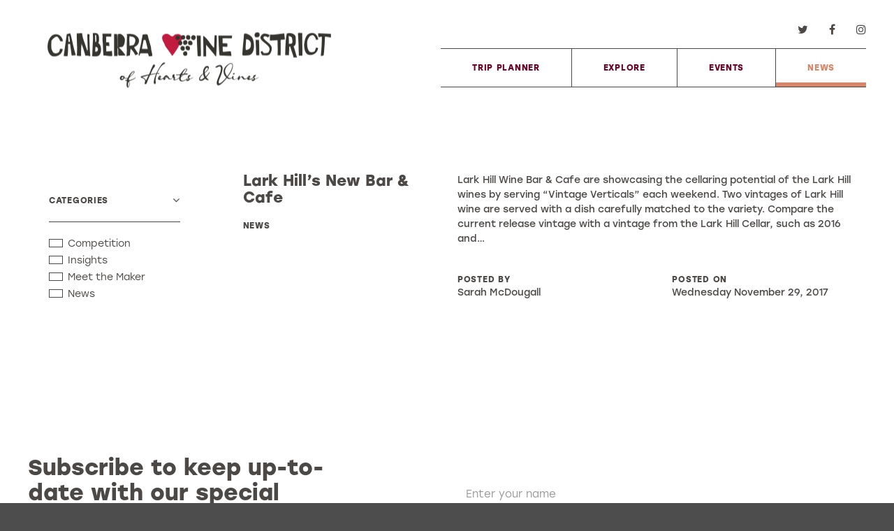

--- FILE ---
content_type: text/html; charset=UTF-8
request_url: https://www.canberrawines.com.au/2017/11/
body_size: 13894
content:
<!DOCTYPE html><!--[if lt IE 7]> <html class="no-js lt-ie10 lt-ie9 lt-ie8 lt-ie7"> <![endif]--><!--[if IE 7]> <html class="no-js lt-ie10 lt-ie9 lt-ie8"> <![endif]--><!--[if IE 8]> <html class="no-js lt-ie10 lt-ie9"> <![endif]--><!--[if IE 9]> <html class="no-js lt-ie10" lang="en"> <![endif]--><!--[if gt IE 9]><!--> <html class="no-js" lang="en"> <!--<![endif]--><head><title>November | 2017 | Canberra District Wines</title><meta http-equiv="X-UA-Compatible" content="IE=edge"><meta charset="UTF-8"><meta name="viewport" content="width=device-width, initial-scale=1, maximum-scale=1, user-scalable=0"><meta name='robots' content='max-image-preview:large' />
	<style>img:is([sizes="auto" i], [sizes^="auto," i]) { contain-intrinsic-size: 3000px 1500px }</style>
	<link rel='dns-prefetch' href='//www.googletagmanager.com' />
<link rel='dns-prefetch' href='//stats.wp.com' />
		<!-- This site uses the Google Analytics by MonsterInsights plugin v9.11.1 - Using Analytics tracking - https://www.monsterinsights.com/ -->
							<script src="//www.googletagmanager.com/gtag/js?id=G-101LZXC5NM"  data-cfasync="false" data-wpfc-render="false" type="text/javascript" async></script>
			<script data-cfasync="false" data-wpfc-render="false" type="text/javascript">
				var mi_version = '9.11.1';
				var mi_track_user = true;
				var mi_no_track_reason = '';
								var MonsterInsightsDefaultLocations = {"page_location":"https:\/\/www.canberrawines.com.au\/2017\/11\/"};
								if ( typeof MonsterInsightsPrivacyGuardFilter === 'function' ) {
					var MonsterInsightsLocations = (typeof MonsterInsightsExcludeQuery === 'object') ? MonsterInsightsPrivacyGuardFilter( MonsterInsightsExcludeQuery ) : MonsterInsightsPrivacyGuardFilter( MonsterInsightsDefaultLocations );
				} else {
					var MonsterInsightsLocations = (typeof MonsterInsightsExcludeQuery === 'object') ? MonsterInsightsExcludeQuery : MonsterInsightsDefaultLocations;
				}

								var disableStrs = [
										'ga-disable-G-101LZXC5NM',
									];

				/* Function to detect opted out users */
				function __gtagTrackerIsOptedOut() {
					for (var index = 0; index < disableStrs.length; index++) {
						if (document.cookie.indexOf(disableStrs[index] + '=true') > -1) {
							return true;
						}
					}

					return false;
				}

				/* Disable tracking if the opt-out cookie exists. */
				if (__gtagTrackerIsOptedOut()) {
					for (var index = 0; index < disableStrs.length; index++) {
						window[disableStrs[index]] = true;
					}
				}

				/* Opt-out function */
				function __gtagTrackerOptout() {
					for (var index = 0; index < disableStrs.length; index++) {
						document.cookie = disableStrs[index] + '=true; expires=Thu, 31 Dec 2099 23:59:59 UTC; path=/';
						window[disableStrs[index]] = true;
					}
				}

				if ('undefined' === typeof gaOptout) {
					function gaOptout() {
						__gtagTrackerOptout();
					}
				}
								window.dataLayer = window.dataLayer || [];

				window.MonsterInsightsDualTracker = {
					helpers: {},
					trackers: {},
				};
				if (mi_track_user) {
					function __gtagDataLayer() {
						dataLayer.push(arguments);
					}

					function __gtagTracker(type, name, parameters) {
						if (!parameters) {
							parameters = {};
						}

						if (parameters.send_to) {
							__gtagDataLayer.apply(null, arguments);
							return;
						}

						if (type === 'event') {
														parameters.send_to = monsterinsights_frontend.v4_id;
							var hookName = name;
							if (typeof parameters['event_category'] !== 'undefined') {
								hookName = parameters['event_category'] + ':' + name;
							}

							if (typeof MonsterInsightsDualTracker.trackers[hookName] !== 'undefined') {
								MonsterInsightsDualTracker.trackers[hookName](parameters);
							} else {
								__gtagDataLayer('event', name, parameters);
							}
							
						} else {
							__gtagDataLayer.apply(null, arguments);
						}
					}

					__gtagTracker('js', new Date());
					__gtagTracker('set', {
						'developer_id.dZGIzZG': true,
											});
					if ( MonsterInsightsLocations.page_location ) {
						__gtagTracker('set', MonsterInsightsLocations);
					}
										__gtagTracker('config', 'G-101LZXC5NM', {"forceSSL":"true"} );
										window.gtag = __gtagTracker;										(function () {
						/* https://developers.google.com/analytics/devguides/collection/analyticsjs/ */
						/* ga and __gaTracker compatibility shim. */
						var noopfn = function () {
							return null;
						};
						var newtracker = function () {
							return new Tracker();
						};
						var Tracker = function () {
							return null;
						};
						var p = Tracker.prototype;
						p.get = noopfn;
						p.set = noopfn;
						p.send = function () {
							var args = Array.prototype.slice.call(arguments);
							args.unshift('send');
							__gaTracker.apply(null, args);
						};
						var __gaTracker = function () {
							var len = arguments.length;
							if (len === 0) {
								return;
							}
							var f = arguments[len - 1];
							if (typeof f !== 'object' || f === null || typeof f.hitCallback !== 'function') {
								if ('send' === arguments[0]) {
									var hitConverted, hitObject = false, action;
									if ('event' === arguments[1]) {
										if ('undefined' !== typeof arguments[3]) {
											hitObject = {
												'eventAction': arguments[3],
												'eventCategory': arguments[2],
												'eventLabel': arguments[4],
												'value': arguments[5] ? arguments[5] : 1,
											}
										}
									}
									if ('pageview' === arguments[1]) {
										if ('undefined' !== typeof arguments[2]) {
											hitObject = {
												'eventAction': 'page_view',
												'page_path': arguments[2],
											}
										}
									}
									if (typeof arguments[2] === 'object') {
										hitObject = arguments[2];
									}
									if (typeof arguments[5] === 'object') {
										Object.assign(hitObject, arguments[5]);
									}
									if ('undefined' !== typeof arguments[1].hitType) {
										hitObject = arguments[1];
										if ('pageview' === hitObject.hitType) {
											hitObject.eventAction = 'page_view';
										}
									}
									if (hitObject) {
										action = 'timing' === arguments[1].hitType ? 'timing_complete' : hitObject.eventAction;
										hitConverted = mapArgs(hitObject);
										__gtagTracker('event', action, hitConverted);
									}
								}
								return;
							}

							function mapArgs(args) {
								var arg, hit = {};
								var gaMap = {
									'eventCategory': 'event_category',
									'eventAction': 'event_action',
									'eventLabel': 'event_label',
									'eventValue': 'event_value',
									'nonInteraction': 'non_interaction',
									'timingCategory': 'event_category',
									'timingVar': 'name',
									'timingValue': 'value',
									'timingLabel': 'event_label',
									'page': 'page_path',
									'location': 'page_location',
									'title': 'page_title',
									'referrer' : 'page_referrer',
								};
								for (arg in args) {
																		if (!(!args.hasOwnProperty(arg) || !gaMap.hasOwnProperty(arg))) {
										hit[gaMap[arg]] = args[arg];
									} else {
										hit[arg] = args[arg];
									}
								}
								return hit;
							}

							try {
								f.hitCallback();
							} catch (ex) {
							}
						};
						__gaTracker.create = newtracker;
						__gaTracker.getByName = newtracker;
						__gaTracker.getAll = function () {
							return [];
						};
						__gaTracker.remove = noopfn;
						__gaTracker.loaded = true;
						window['__gaTracker'] = __gaTracker;
					})();
									} else {
										console.log("");
					(function () {
						function __gtagTracker() {
							return null;
						}

						window['__gtagTracker'] = __gtagTracker;
						window['gtag'] = __gtagTracker;
					})();
									}
			</script>
							<!-- / Google Analytics by MonsterInsights -->
		<script type="text/javascript">
/* <![CDATA[ */
window._wpemojiSettings = {"baseUrl":"https:\/\/s.w.org\/images\/core\/emoji\/16.0.1\/72x72\/","ext":".png","svgUrl":"https:\/\/s.w.org\/images\/core\/emoji\/16.0.1\/svg\/","svgExt":".svg","source":{"concatemoji":"https:\/\/www.canberrawines.com.au\/wp-includes\/js\/wp-emoji-release.min.js?ver=6.8.3"}};
/*! This file is auto-generated */
!function(s,n){var o,i,e;function c(e){try{var t={supportTests:e,timestamp:(new Date).valueOf()};sessionStorage.setItem(o,JSON.stringify(t))}catch(e){}}function p(e,t,n){e.clearRect(0,0,e.canvas.width,e.canvas.height),e.fillText(t,0,0);var t=new Uint32Array(e.getImageData(0,0,e.canvas.width,e.canvas.height).data),a=(e.clearRect(0,0,e.canvas.width,e.canvas.height),e.fillText(n,0,0),new Uint32Array(e.getImageData(0,0,e.canvas.width,e.canvas.height).data));return t.every(function(e,t){return e===a[t]})}function u(e,t){e.clearRect(0,0,e.canvas.width,e.canvas.height),e.fillText(t,0,0);for(var n=e.getImageData(16,16,1,1),a=0;a<n.data.length;a++)if(0!==n.data[a])return!1;return!0}function f(e,t,n,a){switch(t){case"flag":return n(e,"\ud83c\udff3\ufe0f\u200d\u26a7\ufe0f","\ud83c\udff3\ufe0f\u200b\u26a7\ufe0f")?!1:!n(e,"\ud83c\udde8\ud83c\uddf6","\ud83c\udde8\u200b\ud83c\uddf6")&&!n(e,"\ud83c\udff4\udb40\udc67\udb40\udc62\udb40\udc65\udb40\udc6e\udb40\udc67\udb40\udc7f","\ud83c\udff4\u200b\udb40\udc67\u200b\udb40\udc62\u200b\udb40\udc65\u200b\udb40\udc6e\u200b\udb40\udc67\u200b\udb40\udc7f");case"emoji":return!a(e,"\ud83e\udedf")}return!1}function g(e,t,n,a){var r="undefined"!=typeof WorkerGlobalScope&&self instanceof WorkerGlobalScope?new OffscreenCanvas(300,150):s.createElement("canvas"),o=r.getContext("2d",{willReadFrequently:!0}),i=(o.textBaseline="top",o.font="600 32px Arial",{});return e.forEach(function(e){i[e]=t(o,e,n,a)}),i}function t(e){var t=s.createElement("script");t.src=e,t.defer=!0,s.head.appendChild(t)}"undefined"!=typeof Promise&&(o="wpEmojiSettingsSupports",i=["flag","emoji"],n.supports={everything:!0,everythingExceptFlag:!0},e=new Promise(function(e){s.addEventListener("DOMContentLoaded",e,{once:!0})}),new Promise(function(t){var n=function(){try{var e=JSON.parse(sessionStorage.getItem(o));if("object"==typeof e&&"number"==typeof e.timestamp&&(new Date).valueOf()<e.timestamp+604800&&"object"==typeof e.supportTests)return e.supportTests}catch(e){}return null}();if(!n){if("undefined"!=typeof Worker&&"undefined"!=typeof OffscreenCanvas&&"undefined"!=typeof URL&&URL.createObjectURL&&"undefined"!=typeof Blob)try{var e="postMessage("+g.toString()+"("+[JSON.stringify(i),f.toString(),p.toString(),u.toString()].join(",")+"));",a=new Blob([e],{type:"text/javascript"}),r=new Worker(URL.createObjectURL(a),{name:"wpTestEmojiSupports"});return void(r.onmessage=function(e){c(n=e.data),r.terminate(),t(n)})}catch(e){}c(n=g(i,f,p,u))}t(n)}).then(function(e){for(var t in e)n.supports[t]=e[t],n.supports.everything=n.supports.everything&&n.supports[t],"flag"!==t&&(n.supports.everythingExceptFlag=n.supports.everythingExceptFlag&&n.supports[t]);n.supports.everythingExceptFlag=n.supports.everythingExceptFlag&&!n.supports.flag,n.DOMReady=!1,n.readyCallback=function(){n.DOMReady=!0}}).then(function(){return e}).then(function(){var e;n.supports.everything||(n.readyCallback(),(e=n.source||{}).concatemoji?t(e.concatemoji):e.wpemoji&&e.twemoji&&(t(e.twemoji),t(e.wpemoji)))}))}((window,document),window._wpemojiSettings);
/* ]]> */
</script>
<link rel="stylesheet" type="text/css" href="https://www.canberrawines.com.au/wp-content/plugins/swell-membership/css/swell-membership.css" />
<style id='wp-emoji-styles-inline-css' type='text/css'>

	img.wp-smiley, img.emoji {
		display: inline !important;
		border: none !important;
		box-shadow: none !important;
		height: 1em !important;
		width: 1em !important;
		margin: 0 0.07em !important;
		vertical-align: -0.1em !important;
		background: none !important;
		padding: 0 !important;
	}
</style>
<link rel='stylesheet' id='wp-block-library-css' href='https://www.canberrawines.com.au/wp-includes/css/dist/block-library/style.min.css?ver=6.8.3' type='text/css' media='all' />
<style id='classic-theme-styles-inline-css' type='text/css'>
/*! This file is auto-generated */
.wp-block-button__link{color:#fff;background-color:#32373c;border-radius:9999px;box-shadow:none;text-decoration:none;padding:calc(.667em + 2px) calc(1.333em + 2px);font-size:1.125em}.wp-block-file__button{background:#32373c;color:#fff;text-decoration:none}
</style>
<link rel='stylesheet' id='mediaelement-css' href='https://www.canberrawines.com.au/wp-includes/js/mediaelement/mediaelementplayer-legacy.min.css?ver=4.2.17' type='text/css' media='all' />
<link rel='stylesheet' id='wp-mediaelement-css' href='https://www.canberrawines.com.au/wp-includes/js/mediaelement/wp-mediaelement.min.css?ver=6.8.3' type='text/css' media='all' />
<style id='jetpack-sharing-buttons-style-inline-css' type='text/css'>
.jetpack-sharing-buttons__services-list{display:flex;flex-direction:row;flex-wrap:wrap;gap:0;list-style-type:none;margin:5px;padding:0}.jetpack-sharing-buttons__services-list.has-small-icon-size{font-size:12px}.jetpack-sharing-buttons__services-list.has-normal-icon-size{font-size:16px}.jetpack-sharing-buttons__services-list.has-large-icon-size{font-size:24px}.jetpack-sharing-buttons__services-list.has-huge-icon-size{font-size:36px}@media print{.jetpack-sharing-buttons__services-list{display:none!important}}.editor-styles-wrapper .wp-block-jetpack-sharing-buttons{gap:0;padding-inline-start:0}ul.jetpack-sharing-buttons__services-list.has-background{padding:1.25em 2.375em}
</style>
<style id='filebird-block-filebird-gallery-style-inline-css' type='text/css'>
ul.filebird-block-filebird-gallery{margin:auto!important;padding:0!important;width:100%}ul.filebird-block-filebird-gallery.layout-grid{display:grid;grid-gap:20px;align-items:stretch;grid-template-columns:repeat(var(--columns),1fr);justify-items:stretch}ul.filebird-block-filebird-gallery.layout-grid li img{border:1px solid #ccc;box-shadow:2px 2px 6px 0 rgba(0,0,0,.3);height:100%;max-width:100%;-o-object-fit:cover;object-fit:cover;width:100%}ul.filebird-block-filebird-gallery.layout-masonry{-moz-column-count:var(--columns);-moz-column-gap:var(--space);column-gap:var(--space);-moz-column-width:var(--min-width);columns:var(--min-width) var(--columns);display:block;overflow:auto}ul.filebird-block-filebird-gallery.layout-masonry li{margin-bottom:var(--space)}ul.filebird-block-filebird-gallery li{list-style:none}ul.filebird-block-filebird-gallery li figure{height:100%;margin:0;padding:0;position:relative;width:100%}ul.filebird-block-filebird-gallery li figure figcaption{background:linear-gradient(0deg,rgba(0,0,0,.7),rgba(0,0,0,.3) 70%,transparent);bottom:0;box-sizing:border-box;color:#fff;font-size:.8em;margin:0;max-height:100%;overflow:auto;padding:3em .77em .7em;position:absolute;text-align:center;width:100%;z-index:2}ul.filebird-block-filebird-gallery li figure figcaption a{color:inherit}

</style>
<style id='global-styles-inline-css' type='text/css'>
:root{--wp--preset--aspect-ratio--square: 1;--wp--preset--aspect-ratio--4-3: 4/3;--wp--preset--aspect-ratio--3-4: 3/4;--wp--preset--aspect-ratio--3-2: 3/2;--wp--preset--aspect-ratio--2-3: 2/3;--wp--preset--aspect-ratio--16-9: 16/9;--wp--preset--aspect-ratio--9-16: 9/16;--wp--preset--color--black: #000000;--wp--preset--color--cyan-bluish-gray: #abb8c3;--wp--preset--color--white: #ffffff;--wp--preset--color--pale-pink: #f78da7;--wp--preset--color--vivid-red: #cf2e2e;--wp--preset--color--luminous-vivid-orange: #ff6900;--wp--preset--color--luminous-vivid-amber: #fcb900;--wp--preset--color--light-green-cyan: #7bdcb5;--wp--preset--color--vivid-green-cyan: #00d084;--wp--preset--color--pale-cyan-blue: #8ed1fc;--wp--preset--color--vivid-cyan-blue: #0693e3;--wp--preset--color--vivid-purple: #9b51e0;--wp--preset--gradient--vivid-cyan-blue-to-vivid-purple: linear-gradient(135deg,rgba(6,147,227,1) 0%,rgb(155,81,224) 100%);--wp--preset--gradient--light-green-cyan-to-vivid-green-cyan: linear-gradient(135deg,rgb(122,220,180) 0%,rgb(0,208,130) 100%);--wp--preset--gradient--luminous-vivid-amber-to-luminous-vivid-orange: linear-gradient(135deg,rgba(252,185,0,1) 0%,rgba(255,105,0,1) 100%);--wp--preset--gradient--luminous-vivid-orange-to-vivid-red: linear-gradient(135deg,rgba(255,105,0,1) 0%,rgb(207,46,46) 100%);--wp--preset--gradient--very-light-gray-to-cyan-bluish-gray: linear-gradient(135deg,rgb(238,238,238) 0%,rgb(169,184,195) 100%);--wp--preset--gradient--cool-to-warm-spectrum: linear-gradient(135deg,rgb(74,234,220) 0%,rgb(151,120,209) 20%,rgb(207,42,186) 40%,rgb(238,44,130) 60%,rgb(251,105,98) 80%,rgb(254,248,76) 100%);--wp--preset--gradient--blush-light-purple: linear-gradient(135deg,rgb(255,206,236) 0%,rgb(152,150,240) 100%);--wp--preset--gradient--blush-bordeaux: linear-gradient(135deg,rgb(254,205,165) 0%,rgb(254,45,45) 50%,rgb(107,0,62) 100%);--wp--preset--gradient--luminous-dusk: linear-gradient(135deg,rgb(255,203,112) 0%,rgb(199,81,192) 50%,rgb(65,88,208) 100%);--wp--preset--gradient--pale-ocean: linear-gradient(135deg,rgb(255,245,203) 0%,rgb(182,227,212) 50%,rgb(51,167,181) 100%);--wp--preset--gradient--electric-grass: linear-gradient(135deg,rgb(202,248,128) 0%,rgb(113,206,126) 100%);--wp--preset--gradient--midnight: linear-gradient(135deg,rgb(2,3,129) 0%,rgb(40,116,252) 100%);--wp--preset--font-size--small: 13px;--wp--preset--font-size--medium: 20px;--wp--preset--font-size--large: 36px;--wp--preset--font-size--x-large: 42px;--wp--preset--spacing--20: 0.44rem;--wp--preset--spacing--30: 0.67rem;--wp--preset--spacing--40: 1rem;--wp--preset--spacing--50: 1.5rem;--wp--preset--spacing--60: 2.25rem;--wp--preset--spacing--70: 3.38rem;--wp--preset--spacing--80: 5.06rem;--wp--preset--shadow--natural: 6px 6px 9px rgba(0, 0, 0, 0.2);--wp--preset--shadow--deep: 12px 12px 50px rgba(0, 0, 0, 0.4);--wp--preset--shadow--sharp: 6px 6px 0px rgba(0, 0, 0, 0.2);--wp--preset--shadow--outlined: 6px 6px 0px -3px rgba(255, 255, 255, 1), 6px 6px rgba(0, 0, 0, 1);--wp--preset--shadow--crisp: 6px 6px 0px rgba(0, 0, 0, 1);}:where(.is-layout-flex){gap: 0.5em;}:where(.is-layout-grid){gap: 0.5em;}body .is-layout-flex{display: flex;}.is-layout-flex{flex-wrap: wrap;align-items: center;}.is-layout-flex > :is(*, div){margin: 0;}body .is-layout-grid{display: grid;}.is-layout-grid > :is(*, div){margin: 0;}:where(.wp-block-columns.is-layout-flex){gap: 2em;}:where(.wp-block-columns.is-layout-grid){gap: 2em;}:where(.wp-block-post-template.is-layout-flex){gap: 1.25em;}:where(.wp-block-post-template.is-layout-grid){gap: 1.25em;}.has-black-color{color: var(--wp--preset--color--black) !important;}.has-cyan-bluish-gray-color{color: var(--wp--preset--color--cyan-bluish-gray) !important;}.has-white-color{color: var(--wp--preset--color--white) !important;}.has-pale-pink-color{color: var(--wp--preset--color--pale-pink) !important;}.has-vivid-red-color{color: var(--wp--preset--color--vivid-red) !important;}.has-luminous-vivid-orange-color{color: var(--wp--preset--color--luminous-vivid-orange) !important;}.has-luminous-vivid-amber-color{color: var(--wp--preset--color--luminous-vivid-amber) !important;}.has-light-green-cyan-color{color: var(--wp--preset--color--light-green-cyan) !important;}.has-vivid-green-cyan-color{color: var(--wp--preset--color--vivid-green-cyan) !important;}.has-pale-cyan-blue-color{color: var(--wp--preset--color--pale-cyan-blue) !important;}.has-vivid-cyan-blue-color{color: var(--wp--preset--color--vivid-cyan-blue) !important;}.has-vivid-purple-color{color: var(--wp--preset--color--vivid-purple) !important;}.has-black-background-color{background-color: var(--wp--preset--color--black) !important;}.has-cyan-bluish-gray-background-color{background-color: var(--wp--preset--color--cyan-bluish-gray) !important;}.has-white-background-color{background-color: var(--wp--preset--color--white) !important;}.has-pale-pink-background-color{background-color: var(--wp--preset--color--pale-pink) !important;}.has-vivid-red-background-color{background-color: var(--wp--preset--color--vivid-red) !important;}.has-luminous-vivid-orange-background-color{background-color: var(--wp--preset--color--luminous-vivid-orange) !important;}.has-luminous-vivid-amber-background-color{background-color: var(--wp--preset--color--luminous-vivid-amber) !important;}.has-light-green-cyan-background-color{background-color: var(--wp--preset--color--light-green-cyan) !important;}.has-vivid-green-cyan-background-color{background-color: var(--wp--preset--color--vivid-green-cyan) !important;}.has-pale-cyan-blue-background-color{background-color: var(--wp--preset--color--pale-cyan-blue) !important;}.has-vivid-cyan-blue-background-color{background-color: var(--wp--preset--color--vivid-cyan-blue) !important;}.has-vivid-purple-background-color{background-color: var(--wp--preset--color--vivid-purple) !important;}.has-black-border-color{border-color: var(--wp--preset--color--black) !important;}.has-cyan-bluish-gray-border-color{border-color: var(--wp--preset--color--cyan-bluish-gray) !important;}.has-white-border-color{border-color: var(--wp--preset--color--white) !important;}.has-pale-pink-border-color{border-color: var(--wp--preset--color--pale-pink) !important;}.has-vivid-red-border-color{border-color: var(--wp--preset--color--vivid-red) !important;}.has-luminous-vivid-orange-border-color{border-color: var(--wp--preset--color--luminous-vivid-orange) !important;}.has-luminous-vivid-amber-border-color{border-color: var(--wp--preset--color--luminous-vivid-amber) !important;}.has-light-green-cyan-border-color{border-color: var(--wp--preset--color--light-green-cyan) !important;}.has-vivid-green-cyan-border-color{border-color: var(--wp--preset--color--vivid-green-cyan) !important;}.has-pale-cyan-blue-border-color{border-color: var(--wp--preset--color--pale-cyan-blue) !important;}.has-vivid-cyan-blue-border-color{border-color: var(--wp--preset--color--vivid-cyan-blue) !important;}.has-vivid-purple-border-color{border-color: var(--wp--preset--color--vivid-purple) !important;}.has-vivid-cyan-blue-to-vivid-purple-gradient-background{background: var(--wp--preset--gradient--vivid-cyan-blue-to-vivid-purple) !important;}.has-light-green-cyan-to-vivid-green-cyan-gradient-background{background: var(--wp--preset--gradient--light-green-cyan-to-vivid-green-cyan) !important;}.has-luminous-vivid-amber-to-luminous-vivid-orange-gradient-background{background: var(--wp--preset--gradient--luminous-vivid-amber-to-luminous-vivid-orange) !important;}.has-luminous-vivid-orange-to-vivid-red-gradient-background{background: var(--wp--preset--gradient--luminous-vivid-orange-to-vivid-red) !important;}.has-very-light-gray-to-cyan-bluish-gray-gradient-background{background: var(--wp--preset--gradient--very-light-gray-to-cyan-bluish-gray) !important;}.has-cool-to-warm-spectrum-gradient-background{background: var(--wp--preset--gradient--cool-to-warm-spectrum) !important;}.has-blush-light-purple-gradient-background{background: var(--wp--preset--gradient--blush-light-purple) !important;}.has-blush-bordeaux-gradient-background{background: var(--wp--preset--gradient--blush-bordeaux) !important;}.has-luminous-dusk-gradient-background{background: var(--wp--preset--gradient--luminous-dusk) !important;}.has-pale-ocean-gradient-background{background: var(--wp--preset--gradient--pale-ocean) !important;}.has-electric-grass-gradient-background{background: var(--wp--preset--gradient--electric-grass) !important;}.has-midnight-gradient-background{background: var(--wp--preset--gradient--midnight) !important;}.has-small-font-size{font-size: var(--wp--preset--font-size--small) !important;}.has-medium-font-size{font-size: var(--wp--preset--font-size--medium) !important;}.has-large-font-size{font-size: var(--wp--preset--font-size--large) !important;}.has-x-large-font-size{font-size: var(--wp--preset--font-size--x-large) !important;}
:where(.wp-block-post-template.is-layout-flex){gap: 1.25em;}:where(.wp-block-post-template.is-layout-grid){gap: 1.25em;}
:where(.wp-block-columns.is-layout-flex){gap: 2em;}:where(.wp-block-columns.is-layout-grid){gap: 2em;}
:root :where(.wp-block-pullquote){font-size: 1.5em;line-height: 1.6;}
</style>
<link rel='stylesheet' id='swell-gallery-css' href='https://www.canberrawines.com.au/wp-content/plugins/swell-gallery/css/swell-gallery.css?ver=4.0.0' type='text/css' media='all' />
<link rel='stylesheet' id='swell-templates-css' href='https://www.canberrawines.com.au/wp-content/themes/web-canberrawines-2021/lib/assets/css/templates.css?ver=1.0' type='text/css' media='screen' />
<link rel='stylesheet' id='reset-css' href='https://www.canberrawines.com.au/wp-content/themes/web-canberrawines-2021/lib/assets/vendor/reset.min.css?ver=1.0' type='text/css' media='screen' />
<link rel='stylesheet' id='swiper-css' href='https://www.canberrawines.com.au/wp-content/themes/web-canberrawines-2021/assets/css/vendor/swiper.min.css?ver=1637801173' type='text/css' media='screen' />
<link rel='stylesheet' id='swell-controls-css' href='https://www.canberrawines.com.au/wp-content/themes/web-canberrawines-2021/lib/assets/css/controls.css?ver=1.0' type='text/css' media='screen' />
<link rel='stylesheet' id='swell-hamburgers-css' href='https://www.canberrawines.com.au/wp-content/themes/web-canberrawines-2021/lib/assets/css/hamburgers.css?ver=1.0' type='text/css' media='screen' />
<link rel='stylesheet' id='CBRW_Theme-css' href='https://www.canberrawines.com.au/wp-content/themes/web-canberrawines-2021/style.css?ver=1637801186' type='text/css' media='screen' />
<link rel='stylesheet' id='addthis_all_pages-css' href='https://www.canberrawines.com.au/wp-content/plugins/addthis/frontend/build/addthis_wordpress_public.min.css?ver=6.8.3' type='text/css' media='all' />
<script type="text/javascript" src="https://www.canberrawines.com.au/wp-content/plugins/google-analytics-for-wordpress/assets/js/frontend-gtag.min.js?ver=9.11.1" id="monsterinsights-frontend-script-js" async="async" data-wp-strategy="async"></script>
<script data-cfasync="false" data-wpfc-render="false" type="text/javascript" id='monsterinsights-frontend-script-js-extra'>/* <![CDATA[ */
var monsterinsights_frontend = {"js_events_tracking":"true","download_extensions":"doc,pdf,ppt,zip,xls,docx,pptx,xlsx","inbound_paths":"[]","home_url":"https:\/\/www.canberrawines.com.au","hash_tracking":"false","v4_id":"G-101LZXC5NM"};/* ]]> */
</script>
<script type="text/javascript" src="https://www.canberrawines.com.au/wp-includes/js/jquery/jquery.min.js?ver=3.7.1" id="jquery-core-js"></script>
<script type="text/javascript" src="https://www.canberrawines.com.au/wp-includes/js/jquery/jquery-migrate.min.js?ver=3.4.1" id="jquery-migrate-js"></script>
<script type="text/javascript" src="https://www.canberrawines.com.au/wp-content/themes/web-canberrawines-2021/lib/assets/vendor/modernizr.min.js?ver=2.6.2" id="modernizr-js"></script>
<script type="text/javascript" src="https://www.canberrawines.com.au/wp-content/themes/web-canberrawines-2021/assets/js/vendor/doT.min.js?ver=1637801177" id="dot-js"></script>
<script type="text/javascript" src="https://www.canberrawines.com.au/wp-content/themes/web-canberrawines-2021/assets/js/vendor/codebird.js?ver=1637801177" id="codebird-js"></script>
<script type="text/javascript" src="https://www.canberrawines.com.au/wp-includes/js/dist/vendor/moment.min.js?ver=2.30.1" id="moment-js"></script>
<script type="text/javascript" id="moment-js-after">
/* <![CDATA[ */
moment.updateLocale( 'en_AU', {"months":["January","February","March","April","May","June","July","August","September","October","November","December"],"monthsShort":["Jan","Feb","Mar","Apr","May","Jun","Jul","Aug","Sep","Oct","Nov","Dec"],"weekdays":["Sunday","Monday","Tuesday","Wednesday","Thursday","Friday","Saturday"],"weekdaysShort":["Sun","Mon","Tue","Wed","Thu","Fri","Sat"],"week":{"dow":1},"longDateFormat":{"LT":"g:i a","LTS":null,"L":null,"LL":"j F , Y","LLL":"j F Y g:i a","LLLL":null}} );
/* ]]> */
</script>
<script type="text/javascript" src="https://www.canberrawines.com.au/wp-content/themes/web-canberrawines-2021/assets/js/vendor/jquery.socialfeed.js?ver=1637801177" id="social-feed-js"></script>

<!-- Google tag (gtag.js) snippet added by Site Kit -->
<!-- Google Analytics snippet added by Site Kit -->
<script type="text/javascript" src="https://www.googletagmanager.com/gtag/js?id=GT-NGMV3MD" id="google_gtagjs-js" async></script>
<script type="text/javascript" id="google_gtagjs-js-after">
/* <![CDATA[ */
window.dataLayer = window.dataLayer || [];function gtag(){dataLayer.push(arguments);}
gtag("set","linker",{"domains":["www.canberrawines.com.au"]});
gtag("js", new Date());
gtag("set", "developer_id.dZTNiMT", true);
gtag("config", "GT-NGMV3MD");
/* ]]> */
</script>
<link rel="https://api.w.org/" href="https://www.canberrawines.com.au/wp-json/" /><link rel="EditURI" type="application/rsd+xml" title="RSD" href="https://www.canberrawines.com.au/xmlrpc.php?rsd" />
<meta name="generator" content="WordPress 6.8.3" />
<meta name="generator" content="Site Kit by Google 1.170.0" />	<style>img#wpstats{display:none}</style>
		<script data-cfasync="false" type="text/javascript">if (window.addthis_product === undefined) { window.addthis_product = "wpp"; } if (window.wp_product_version === undefined) { window.wp_product_version = "wpp-6.2.7"; } if (window.addthis_share === undefined) { window.addthis_share = {}; } if (window.addthis_config === undefined) { window.addthis_config = {"data_track_clickback":true,"ignore_server_config":true,"ui_atversion":300}; } if (window.addthis_layers === undefined) { window.addthis_layers = {}; } if (window.addthis_layers_tools === undefined) { window.addthis_layers_tools = [{"sharetoolbox":{"numPreferredServices":5,"counts":"one","size":"32px","style":"fixed","shareCountThreshold":0,"elements":".addthis_inline_share_toolbox_above,.at-above-post"}}]; } else { window.addthis_layers_tools.push({"sharetoolbox":{"numPreferredServices":5,"counts":"one","size":"32px","style":"fixed","shareCountThreshold":0,"elements":".addthis_inline_share_toolbox_above,.at-above-post"}});  } if (window.addthis_plugin_info === undefined) { window.addthis_plugin_info = {"info_status":"enabled","cms_name":"WordPress","plugin_name":"Share Buttons by AddThis","plugin_version":"6.2.7","plugin_mode":"WordPress","anonymous_profile_id":"wp-82e81151762623eaffeb61a5e6c2337f","page_info":{"template":"archives","post_type":""},"sharing_enabled_on_post_via_metabox":false}; } 
                    (function() {
                      var first_load_interval_id = setInterval(function () {
                        if (typeof window.addthis !== 'undefined') {
                          window.clearInterval(first_load_interval_id);
                          if (typeof window.addthis_layers !== 'undefined' && Object.getOwnPropertyNames(window.addthis_layers).length > 0) {
                            window.addthis.layers(window.addthis_layers);
                          }
                          if (Array.isArray(window.addthis_layers_tools)) {
                            for (i = 0; i < window.addthis_layers_tools.length; i++) {
                              window.addthis.layers(window.addthis_layers_tools[i]);
                            }
                          }
                        }
                     },1000)
                    }());
                </script> <script data-cfasync="false" type="text/javascript" src="https://s7.addthis.com/js/300/addthis_widget.js#pubid=wp-82e81151762623eaffeb61a5e6c2337f" async="async"></script></head><body data-rsssl=1 class="archive date wp-theme-web-canberrawines-2021 en-AU"><!--[if lte IE 8]><p class="browsehappy">You are using a very <strong>ancient</strong> web browser. Please <a href="http://browsehappy.com/">upgrade your browser</a> to view this and other modern websites.</p><![endif]-->
<header id="header">
	<div class="container">
		<span id="site-title"><a href="https://www.canberrawines.com.au/" rel="home">Canberra District Wines</a></span><ul class="social hidden-xs"><li><a href="https://twitter.com/CanberraWines" target="_blank"><i class="fa fa-twitter"></i></a></li><li><a href="https://facebook.com/CanberraWines" target="_blank"><i class="fa fa-facebook"></i></a></li><li><a href="https://instagram.com/canberrawines" target="_blank"><i class="fa fa-instagram"></i></a></li></ul>		
		<nav id="nav-main">
			<div class="nav-wrapper">
				<ul id="menu-main-menu" class="menu"><li id="menu-item-2718" class="theme-brown menu-item menu-item-type-post_type menu-item-object-page wp-template-trip-planner wp-template-trip-planner menu-item-2718"><a href="https://www.canberrawines.com.au/trip-planner/">Trip Planner</a></li>
<li id="menu-item-469" class="menu-item menu-item-type-post_type menu-item-object-page menu-item-has-children menu-item-has-submenu wp-default menu-item-has-submenu wp-default menu-item-469"><a href="https://www.canberrawines.com.au/explore/">Explore</a>
<ul class="sub-menu">
	<li id="menu-item-149" class="half menu-item menu-item-type-post_type menu-item-object-page menu-item-has-children menu-item-has-submenu wp-default menu-item-has-submenu wp-default menu-item-149"><a href="https://www.canberrawines.com.au/explore/">Explore</a>
	<ul class="sub-menu">
		<li id="menu-item-150" class="menu-item menu-item-type-post_type menu-item-object-page wp-template-archive wp-template-archive menu-item-150"><a href="https://www.canberrawines.com.au/wineries/">Wineries</a></li>
		<li id="menu-item-151" class="menu-item menu-item-type-post_type menu-item-object-page wp-template-archive wp-template-archive menu-item-151"><a href="https://www.canberrawines.com.au/accommodation/">Accommodation</a></li>
		<li id="menu-item-152" class="menu-item menu-item-type-post_type menu-item-object-page wp-template-archive wp-template-archive menu-item-152"><a href="https://www.canberrawines.com.au/places-to-eat/">Places to Eat</a></li>
		<li id="menu-item-153" class="menu-item menu-item-type-post_type menu-item-object-page wp-template-archive wp-template-archive menu-item-153"><a href="https://www.canberrawines.com.au/tours/">Tours</a></li>
	</ul>
</li>
	<li id="menu-item-154" class="half menu-item menu-item-type-post_type menu-item-object-page menu-item-has-children menu-item-has-submenu wp-template-tabs menu-item-has-submenu wp-template-tabs menu-item-154"><a href="https://www.canberrawines.com.au/region/">The Region</a>
	<ul class="sub-menu">
		<li id="menu-item-155" class="menu-item menu-item-type-post_type menu-item-object-page wp-default wp-default menu-item-155"><a href="https://www.canberrawines.com.au/region/geography/">Geography</a></li>
		<li id="menu-item-156" class="menu-item menu-item-type-post_type menu-item-object-page wp-default wp-default menu-item-156"><a href="https://www.canberrawines.com.au/region/climate/">Climate</a></li>
		<li id="menu-item-157" class="menu-item menu-item-type-post_type menu-item-object-page wp-default wp-default menu-item-157"><a href="https://www.canberrawines.com.au/region/wine-varieties/">Wine Varieties</a></li>
		<li id="menu-item-158" class="menu-item menu-item-type-post_type menu-item-object-page wp-default wp-default menu-item-158"><a href="https://www.canberrawines.com.au/region/grapes/">Grapes</a></li>
		<li id="menu-item-159" class="menu-item menu-item-type-post_type menu-item-object-page wp-default wp-default menu-item-159"><a href="https://www.canberrawines.com.au/region/visitor-information/">Visitor Information</a></li>
	</ul>
</li>
	<li id="menu-item-2719" class="button button-map menu-item menu-item-type-post_type menu-item-object-page wp-default wp-default menu-item-2719"><a href="https://www.canberrawines.com.au/printable-map/">Printable Map</a></li>
</ul>
</li>
<li id="menu-item-63" class="theme-green menu-item menu-item-type-post_type menu-item-object-page menu-item-has-children menu-item-has-submenu wp-default menu-item-has-submenu wp-default menu-item-63"><a href="https://www.canberrawines.com.au/events/">Events</a>
<ul class="sub-menu">
	<li id="menu-item-161" class="menu-item menu-item-type-post_type menu-item-object-page menu-item-has-children menu-item-has-submenu wp-default menu-item-has-submenu wp-default menu-item-161"><a href="https://www.canberrawines.com.au/events/">Events</a>
	<ul class="sub-menu">
		<li id="menu-item-162" class="menu-item menu-item-type-post_type menu-item-object-page menu-item-has-submenu wp-default menu-item-has-submenu wp-default menu-item-162"><a href="https://www.canberrawines.com.au/events/">View all Events</a></li>
	</ul>
</li>
</ul>
</li>
<li id="menu-item-71" class="theme-brown menu-item menu-item-type-post_type menu-item-object-page current_page_parent menu-item-has-submenu wp-default menu-item-has-submenu wp-default menu-item-71"><a href="https://www.canberrawines.com.au/home/spotlight/">News</a></li>
</ul>			</div>
			<ul class="social visible-xs"><li><a href="https://twitter.com/CanberraWines" target="_blank"><i class="fa fa-twitter"></i></a></li><li><a href="https://facebook.com/CanberraWines" target="_blank"><i class="fa fa-facebook"></i></a></li><li><a href="https://instagram.com/canberrawines" target="_blank"><i class="fa fa-instagram"></i></a></li></ul>		</nav>
		
		<button id="nav-toggle" type="button">
			<span class="open-text">Menu <i class="fa fa-bars"></i></span>
			<span class="close-text">Close <i class="fa fa-times"></i></span>
		</button>
	</div>
</header>
<div id="wrapper">
	<main id="main" class="">
<section id="content">
	
	<header id="page-title" class="text-left">
		<div class="container">
				
			<h1 class="sr-only">
			<span>Archive</span> Nov 2017			</h1>
		</div>
	</header>
	
	<div id="page-content" class="padding-top-sm">
		<div class="container">			
			<div class="row">
				<div class="col-lg-3 col-md-4 col-sm-4">
					<a href="#" class="btn btn-primary visible-xs" data-toggle="sidebar">Filters <i class="fa fa-list-ul"></i></a>
					
<aside class="sidebar">
	<div class="filter">
		<div class="box-wrapper">
			<div class="box">
				<a href="#filter-category" data-toggle="collapse">Categories</a>
				<dl id="filter-category" class="catgories collapse in">
					<dt class="sr-only">Categories</dt>
					<dd><input type="checkbox" id="category-competition" data-filter="category" name="category[]" value="competition" /><label for="category-competition">Competition</label></dd><dd><input type="checkbox" id="category-insights" data-filter="category" name="category[]" value="insights" /><label for="category-insights">Insights</label></dd><dd><input type="checkbox" id="category-0-meet-the-winemaker" data-filter="category" name="category[]" value="0-meet-the-winemaker" /><label for="category-0-meet-the-winemaker">Meet the Maker</label></dd><dd><input type="checkbox" id="category-news" data-filter="category" name="category[]" value="news" /><label for="category-news">News</label></dd>				</dl>
			</div>
		</div>
	</div>	
	
	<a href="#" class="visible-xs btn btn-primary" data-toggle="sidebar">Close</a>	
	
</aside>

				</div>
				<div class="col-lg-9 col-md-8 col-sm-8">
					<div class="loop"><article class="loop-item post" data-category="news">
			 <div class="row">
				  <div class="col-lg-4 col-md-5">
				  	  <h3><a href="https://www.canberrawines.com.au/lark-hills-new-bar-cafe/" rel="permalink">Lark Hill&#8217;s New Bar &#038; Cafe</a></h3>
				  	  <h4 class="h6"> News</h4>
				  </div>
				  <div class="col-lg-8 col-md-7">
				  	  <div class="excerpt"><div class="at-above-post-arch-page addthis_tool" data-url="https://www.canberrawines.com.au/lark-hills-new-bar-cafe/"></div>
<p>Lark Hill Wine Bar &amp; Cafe are showcasing the cellaring potential of the Lark Hill wines by serving &#8220;Vintage Verticals&#8221; each weekend. Two vintages of Lark Hill wine are served with a dish carefully matched to the variety. Compare the current release vintage with a vintage from the Lark Hill Cellar, such as 2016 and&hellip;<!-- AddThis Advanced Settings above via filter on get_the_excerpt --><!-- AddThis Advanced Settings below via filter on get_the_excerpt --><!-- AddThis Advanced Settings generic via filter on get_the_excerpt --><!-- AddThis Share Buttons above via filter on get_the_excerpt --><!-- AddThis Share Buttons below via filter on get_the_excerpt --></p>
<div class="at-below-post-arch-page addthis_tool" data-url="https://www.canberrawines.com.au/lark-hills-new-bar-cafe/"></div>
<p><!-- AddThis Share Buttons generic via filter on get_the_excerpt --></p>
</div>
		  			  <div class="row">
						  <div class="col-xs-6">
						  	  <h5 class="h6">Posted By</h5>
						  	  <p class="">Sarah McDougall</p>
						  </div>
						  <div class="col-xs-6">
						  	  <h5 class="h6">Posted On</h5>
						  	  <p class="">Wednesday November 29, 2017</p>
						  </div>
		               </div>		               
				   </div>
			  </div></article></div><!--.loop-->					<div class="filter-empty-results">
						<p>Sorry there are no posts matching the current filter</p>
					</div>
				</div>
			</div>
		</div>
	</div>
	
	<div class="shape-box container">
		
<aside id="subscribe">
	<div class="row">
		<div class="col-sm-5">
			<h2>Subscribe to keep up-to-date with our special events</h2>
		</div>
		<div class="col-sm-6 col-sm-offset-1">
			<form id="subscribe-form" action="//canberrawines.us8.list-manage.com/subscribe/post?u=b857a2d3887060e1785db9911&amp;id=261ccb0772" method="post">
				<div class="form-group">
					<label for="subscribe-name">Name</label>
					<input id="subscribe-name" class="form-control" type="text" placeholder="Enter your name" name="subscribe-name" value="" />
				</div>
				<div class="form-group">
					<label for="subscribe-email">Email</label>
					<input id="subscribe-email" class="form-control" type="email" placeholder="Enter your email address" name="EMAIL" value="" />
				</div>
				<button type="submit" class="btn btn-default">Submit</button>
				<input type="hidden" name="FNAME" />
				<input type="hidden" name="LNAME" />				
			</form>
		</div>
	</div>
</aside>
	
		<div class="shapes" aria-hidden="true">
      		<img src="https://www.canberrawines.com.au/wp-content/themes/web-canberrawines-2021/assets/img/blob-white.svg" class="shapes__shape-3" alt="" />
    	</div>
	</div>
	
</section>

		</main>

		  

<aside id="our-members">
	<div class="container">
		<h4>Our Members</h4>
		<div class="members swiper-container swiper-carousel">
			<div class="swiper-wrapper">
				
							<div class="swiper-slide">
								<div class="logo-wrap">
									<a href="https://www.canberrawines.com.au/explore/canberra-wine-region-e-bike-tours/"><picture class="winery-logo">
												<source srcset="https://www.canberrawines.com.au/wp-content/uploads/2022/05/CanberraWR-Final_Circular-294x294.png" media="(-webkit-min-device-pixel-ratio: 2),(min-resolution: 192dpi)">
												<source srcset="https://www.canberrawines.com.au/wp-content/uploads/2022/05/CanberraWR-Final_Circular-147x147.png">
												<img srcset="https://www.canberrawines.com.au/wp-content/uploads/2022/05/CanberraWR-Final_Circular-147x147.png" alt="canberrawr-final_circular">
											</picture>
									</a>
								</div><picture class="winery-logo-hidden">
												<source srcset="https://www.canberrawines.com.au/wp-content/uploads/2022/05/CanberraWR-Final_Circular-294x294.png" media="(-webkit-min-device-pixel-ratio: 2),(min-resolution: 192dpi)">
												<source srcset="https://www.canberrawines.com.au/wp-content/uploads/2022/05/CanberraWR-Final_Circular-147x147.png">
												<img srcset="https://www.canberrawines.com.au/wp-content/uploads/2022/05/CanberraWR-Final_Circular-147x147.png" alt="canberrawr-final_circular">
											</picture>
							</div>
							<div class="swiper-slide">
								<div class="logo-wrap">
									<a href="https://www.canberrawines.com.au/explore/shawwines/"><picture class="winery-logo">
												<source srcset="https://www.canberrawines.com.au/wp-content/uploads/2016/10/DOMA-65169-Shaw-Estate-Yass-Full-Page-Logo-DD01-4-294x294.jpg" media="(-webkit-min-device-pixel-ratio: 2),(min-resolution: 192dpi)">
												<source srcset="https://www.canberrawines.com.au/wp-content/uploads/2016/10/DOMA-65169-Shaw-Estate-Yass-Full-Page-Logo-DD01-4-147x147.jpg">
												<img srcset="https://www.canberrawines.com.au/wp-content/uploads/2016/10/DOMA-65169-Shaw-Estate-Yass-Full-Page-Logo-DD01-4-147x147.jpg" alt="doma-65169-shaw-estate-yass-full-page-logo-dd01-4">
											</picture>
									</a>
								</div><picture class="winery-logo-hidden">
												<source srcset="https://www.canberrawines.com.au/wp-content/uploads/2016/10/DOMA-65169-Shaw-Estate-Yass-Full-Page-Logo-DD01-4-294x294.jpg" media="(-webkit-min-device-pixel-ratio: 2),(min-resolution: 192dpi)">
												<source srcset="https://www.canberrawines.com.au/wp-content/uploads/2016/10/DOMA-65169-Shaw-Estate-Yass-Full-Page-Logo-DD01-4-147x147.jpg">
												<img srcset="https://www.canberrawines.com.au/wp-content/uploads/2016/10/DOMA-65169-Shaw-Estate-Yass-Full-Page-Logo-DD01-4-147x147.jpg" alt="doma-65169-shaw-estate-yass-full-page-logo-dd01-4">
											</picture>
							</div>
							<div class="swiper-slide">
								<div class="logo-wrap">
									<a href="https://www.canberrawines.com.au/explore/canberra-wine-spirit-merchants/"><picture class="winery-logo">
												<source srcset="https://www.canberrawines.com.au/wp-content/uploads/2019/05/CWSM-192x294.jpg" media="(-webkit-min-device-pixel-ratio: 2),(min-resolution: 192dpi)">
												<source srcset="https://www.canberrawines.com.au/wp-content/uploads/2019/05/CWSM-96x147.jpg">
												<img srcset="https://www.canberrawines.com.au/wp-content/uploads/2019/05/CWSM-96x147.jpg" alt="cwsm">
											</picture>
									</a>
								</div><picture class="winery-logo-hidden">
												<source srcset="https://www.canberrawines.com.au/wp-content/uploads/2019/05/CWSM-192x294.jpg" media="(-webkit-min-device-pixel-ratio: 2),(min-resolution: 192dpi)">
												<source srcset="https://www.canberrawines.com.au/wp-content/uploads/2019/05/CWSM-96x147.jpg">
												<img srcset="https://www.canberrawines.com.au/wp-content/uploads/2019/05/CWSM-96x147.jpg" alt="cwsm">
											</picture>
							</div>
							<div class="swiper-slide">
								<div class="logo-wrap">
									<a href="https://www.canberrawines.com.au/explore/wallaroo-estate/"><picture class="winery-logo">
												<source srcset="https://www.canberrawines.com.au/wp-content/uploads/2019/06/wallaroo-logo2.jpg" media="(-webkit-min-device-pixel-ratio: 2),(min-resolution: 192dpi)">
												<source srcset="https://www.canberrawines.com.au/wp-content/uploads/2019/06/wallaroo-logo2-147x147.jpg">
												<img srcset="https://www.canberrawines.com.au/wp-content/uploads/2019/06/wallaroo-logo2-147x147.jpg" alt="wallaroo-logo2">
											</picture>
									</a>
								</div><picture class="winery-logo-hidden">
												<source srcset="https://www.canberrawines.com.au/wp-content/uploads/2019/06/wallaroo-logo2.jpg" media="(-webkit-min-device-pixel-ratio: 2),(min-resolution: 192dpi)">
												<source srcset="https://www.canberrawines.com.au/wp-content/uploads/2019/06/wallaroo-logo2-147x147.jpg">
												<img srcset="https://www.canberrawines.com.au/wp-content/uploads/2019/06/wallaroo-logo2-147x147.jpg" alt="wallaroo-logo2">
											</picture>
							</div>
							<div class="swiper-slide">
								<div class="logo-wrap">
									<a href="https://www.canberrawines.com.au/explore/van-du-vin/"><picture class="winery-logo">
												<source srcset="https://www.canberrawines.com.au/wp-content/uploads/2021/02/van-du-vin-logo-294x155.png" media="(-webkit-min-device-pixel-ratio: 2),(min-resolution: 192dpi)">
												<source srcset="https://www.canberrawines.com.au/wp-content/uploads/2021/02/van-du-vin-logo-147x78.png">
												<img srcset="https://www.canberrawines.com.au/wp-content/uploads/2021/02/van-du-vin-logo-147x78.png" alt="van-du-vin-logo">
											</picture>
									</a>
								</div><picture class="winery-logo-hidden">
												<source srcset="https://www.canberrawines.com.au/wp-content/uploads/2021/02/van-du-vin-logo-294x155.png" media="(-webkit-min-device-pixel-ratio: 2),(min-resolution: 192dpi)">
												<source srcset="https://www.canberrawines.com.au/wp-content/uploads/2021/02/van-du-vin-logo-147x78.png">
												<img srcset="https://www.canberrawines.com.au/wp-content/uploads/2021/02/van-du-vin-logo-147x78.png" alt="van-du-vin-logo">
											</picture>
							</div>
							<div class="swiper-slide">
								<div class="logo-wrap">
									<a href="https://www.canberrawines.com.au/explore/mallaluka-wines/">
									</a>
								</div>
								
							</div>
							<div class="swiper-slide">
								<div class="logo-wrap">
									<a href="https://www.canberrawines.com.au/explore/barton-estate-winery/"><picture class="winery-logo">
												<source srcset="https://www.canberrawines.com.au/wp-content/uploads/2016/10/Barton-Estate-294x192.jpg" media="(-webkit-min-device-pixel-ratio: 2),(min-resolution: 192dpi)">
												<source srcset="https://www.canberrawines.com.au/wp-content/uploads/2016/10/Barton-Estate-147x96.jpg">
												<img srcset="https://www.canberrawines.com.au/wp-content/uploads/2016/10/Barton-Estate-147x96.jpg" alt="barton-estate">
											</picture>
									</a>
								</div><picture class="winery-logo-hidden">
												<source srcset="https://www.canberrawines.com.au/wp-content/uploads/2016/10/Barton-Estate-294x192.jpg" media="(-webkit-min-device-pixel-ratio: 2),(min-resolution: 192dpi)">
												<source srcset="https://www.canberrawines.com.au/wp-content/uploads/2016/10/Barton-Estate-147x96.jpg">
												<img srcset="https://www.canberrawines.com.au/wp-content/uploads/2016/10/Barton-Estate-147x96.jpg" alt="barton-estate">
											</picture>
							</div>
							<div class="swiper-slide">
								<div class="logo-wrap">
									<a href="https://www.canberrawines.com.au/explore/lerida-estate-wines/">
									</a>
								</div>
								
							</div>
							<div class="swiper-slide">
								<div class="logo-wrap">
									<a href="https://www.canberrawines.com.au/explore/canberra-winery-tours/">
									</a>
								</div>
								
							</div>
							<div class="swiper-slide">
								<div class="logo-wrap">
									<a href="https://www.canberrawines.com.au/explore/brindabella-hills/"><picture class="winery-logo">
												<source srcset="https://www.canberrawines.com.au/wp-content/uploads/2018/03/Brindabella-HIlls-255x294.jpg" media="(-webkit-min-device-pixel-ratio: 2),(min-resolution: 192dpi)">
												<source srcset="https://www.canberrawines.com.au/wp-content/uploads/2018/03/Brindabella-HIlls-128x147.jpg">
												<img srcset="https://www.canberrawines.com.au/wp-content/uploads/2018/03/Brindabella-HIlls-128x147.jpg" alt="brindabella-hills-2">
											</picture>
									</a>
								</div><picture class="winery-logo-hidden">
												<source srcset="https://www.canberrawines.com.au/wp-content/uploads/2018/03/Brindabella-HIlls-255x294.jpg" media="(-webkit-min-device-pixel-ratio: 2),(min-resolution: 192dpi)">
												<source srcset="https://www.canberrawines.com.au/wp-content/uploads/2018/03/Brindabella-HIlls-128x147.jpg">
												<img srcset="https://www.canberrawines.com.au/wp-content/uploads/2018/03/Brindabella-HIlls-128x147.jpg" alt="brindabella-hills-2">
											</picture>
							</div>
							<div class="swiper-slide">
								<div class="logo-wrap">
									<a href="https://www.canberrawines.com.au/explore/pique-nique-wine/"><picture class="winery-logo">
												<source srcset="https://www.canberrawines.com.au/wp-content/uploads/2020/01/Logo-narrow-white-background-294x112.png" media="(-webkit-min-device-pixel-ratio: 2),(min-resolution: 192dpi)">
												<source srcset="https://www.canberrawines.com.au/wp-content/uploads/2020/01/Logo-narrow-white-background-147x56.png">
												<img srcset="https://www.canberrawines.com.au/wp-content/uploads/2020/01/Logo-narrow-white-background-147x56.png" alt="logo-narrow-white-background">
											</picture>
									</a>
								</div><picture class="winery-logo-hidden">
												<source srcset="https://www.canberrawines.com.au/wp-content/uploads/2020/01/Logo-narrow-white-background-294x112.png" media="(-webkit-min-device-pixel-ratio: 2),(min-resolution: 192dpi)">
												<source srcset="https://www.canberrawines.com.au/wp-content/uploads/2020/01/Logo-narrow-white-background-147x56.png">
												<img srcset="https://www.canberrawines.com.au/wp-content/uploads/2020/01/Logo-narrow-white-background-147x56.png" alt="logo-narrow-white-background">
											</picture>
							</div>
							<div class="swiper-slide">
								<div class="logo-wrap">
									<a href="https://www.canberrawines.com.au/explore/gallagher-wines-2/"><picture class="winery-logo">
												<source srcset="https://www.canberrawines.com.au/wp-content/uploads/2020/01/gallagher-wines-294x294.png" media="(-webkit-min-device-pixel-ratio: 2),(min-resolution: 192dpi)">
												<source srcset="https://www.canberrawines.com.au/wp-content/uploads/2020/01/gallagher-wines-147x147.png">
												<img srcset="https://www.canberrawines.com.au/wp-content/uploads/2020/01/gallagher-wines-147x147.png" alt="gallagher-wines-2">
											</picture>
									</a>
								</div><picture class="winery-logo-hidden">
												<source srcset="https://www.canberrawines.com.au/wp-content/uploads/2020/01/gallagher-wines-294x294.png" media="(-webkit-min-device-pixel-ratio: 2),(min-resolution: 192dpi)">
												<source srcset="https://www.canberrawines.com.au/wp-content/uploads/2020/01/gallagher-wines-147x147.png">
												<img srcset="https://www.canberrawines.com.au/wp-content/uploads/2020/01/gallagher-wines-147x147.png" alt="gallagher-wines-2">
											</picture>
							</div>
							<div class="swiper-slide">
								<div class="logo-wrap">
									<a href="https://www.canberrawines.com.au/explore/clementine/"><picture class="winery-logo">
												<source srcset="https://www.canberrawines.com.au/wp-content/uploads/2017/03/clemmie-294x294.jpg" media="(-webkit-min-device-pixel-ratio: 2),(min-resolution: 192dpi)">
												<source srcset="https://www.canberrawines.com.au/wp-content/uploads/2017/03/clemmie-147x147.jpg">
												<img srcset="https://www.canberrawines.com.au/wp-content/uploads/2017/03/clemmie-147x147.jpg" alt="clemmie">
											</picture>
									</a>
								</div><picture class="winery-logo-hidden">
												<source srcset="https://www.canberrawines.com.au/wp-content/uploads/2017/03/clemmie-294x294.jpg" media="(-webkit-min-device-pixel-ratio: 2),(min-resolution: 192dpi)">
												<source srcset="https://www.canberrawines.com.au/wp-content/uploads/2017/03/clemmie-147x147.jpg">
												<img srcset="https://www.canberrawines.com.au/wp-content/uploads/2017/03/clemmie-147x147.jpg" alt="clemmie">
											</picture>
							</div>
							<div class="swiper-slide">
								<div class="logo-wrap">
									<a href="https://www.canberrawines.com.au/explore/eden-road-wines/"><picture class="winery-logo">
												<source srcset="https://www.canberrawines.com.au/wp-content/uploads/2019/04/ER-Aust-Logo-800x800-294x294.jpg" media="(-webkit-min-device-pixel-ratio: 2),(min-resolution: 192dpi)">
												<source srcset="https://www.canberrawines.com.au/wp-content/uploads/2019/04/ER-Aust-Logo-800x800-147x147.jpg">
												<img srcset="https://www.canberrawines.com.au/wp-content/uploads/2019/04/ER-Aust-Logo-800x800-147x147.jpg" alt="er-aust-logo-800x800">
											</picture>
									</a>
								</div><picture class="winery-logo-hidden">
												<source srcset="https://www.canberrawines.com.au/wp-content/uploads/2019/04/ER-Aust-Logo-800x800-294x294.jpg" media="(-webkit-min-device-pixel-ratio: 2),(min-resolution: 192dpi)">
												<source srcset="https://www.canberrawines.com.au/wp-content/uploads/2019/04/ER-Aust-Logo-800x800-147x147.jpg">
												<img srcset="https://www.canberrawines.com.au/wp-content/uploads/2019/04/ER-Aust-Logo-800x800-147x147.jpg" alt="er-aust-logo-800x800">
											</picture>
							</div>
							<div class="swiper-slide">
								<div class="logo-wrap">
									<a href="https://www.canberrawines.com.au/explore/gundog-estate/">
									</a>
								</div>
								
							</div>
							<div class="swiper-slide">
								<div class="logo-wrap">
									<a href="https://www.canberrawines.com.au/explore/vines-and-wines/"><picture class="winery-logo">
												<source srcset="https://www.canberrawines.com.au/wp-content/uploads/2016/10/Vines-and-Wines-294x118.png" media="(-webkit-min-device-pixel-ratio: 2),(min-resolution: 192dpi)">
												<source srcset="https://www.canberrawines.com.au/wp-content/uploads/2016/10/Vines-and-Wines-147x59.png">
												<img srcset="https://www.canberrawines.com.au/wp-content/uploads/2016/10/Vines-and-Wines-147x59.png" alt="vines-and-wines-2">
											</picture>
									</a>
								</div><picture class="winery-logo-hidden">
												<source srcset="https://www.canberrawines.com.au/wp-content/uploads/2016/10/Vines-and-Wines-294x118.png" media="(-webkit-min-device-pixel-ratio: 2),(min-resolution: 192dpi)">
												<source srcset="https://www.canberrawines.com.au/wp-content/uploads/2016/10/Vines-and-Wines-147x59.png">
												<img srcset="https://www.canberrawines.com.au/wp-content/uploads/2016/10/Vines-and-Wines-147x59.png" alt="vines-and-wines-2">
											</picture>
							</div>
							<div class="swiper-slide">
								<div class="logo-wrap">
									<a href="https://www.canberrawines.com.au/explore/the-vintners-daughter/"><picture class="winery-logo">
												<source srcset="https://www.canberrawines.com.au/wp-content/uploads/2017/03/TVD-black_copper-208x294.png" media="(-webkit-min-device-pixel-ratio: 2),(min-resolution: 192dpi)">
												<source srcset="https://www.canberrawines.com.au/wp-content/uploads/2017/03/TVD-black_copper-104x147.png">
												<img srcset="https://www.canberrawines.com.au/wp-content/uploads/2017/03/TVD-black_copper-104x147.png" alt="tvd-black_copper">
											</picture>
									</a>
								</div><picture class="winery-logo-hidden">
												<source srcset="https://www.canberrawines.com.au/wp-content/uploads/2017/03/TVD-black_copper-208x294.png" media="(-webkit-min-device-pixel-ratio: 2),(min-resolution: 192dpi)">
												<source srcset="https://www.canberrawines.com.au/wp-content/uploads/2017/03/TVD-black_copper-104x147.png">
												<img srcset="https://www.canberrawines.com.au/wp-content/uploads/2017/03/TVD-black_copper-104x147.png" alt="tvd-black_copper">
											</picture>
							</div>
							<div class="swiper-slide">
								<div class="logo-wrap">
									<a href="https://www.canberrawines.com.au/explore/tallagandra-hill-vineyard-cottage-accommodation/"><picture class="winery-logo">
												<source srcset="https://www.canberrawines.com.au/wp-content/uploads/2016/10/Tallagandra-Hill-logo-294x171.jpg" media="(-webkit-min-device-pixel-ratio: 2),(min-resolution: 192dpi)">
												<source srcset="https://www.canberrawines.com.au/wp-content/uploads/2016/10/Tallagandra-Hill-logo-147x86.jpg">
												<img srcset="https://www.canberrawines.com.au/wp-content/uploads/2016/10/Tallagandra-Hill-logo-147x86.jpg" alt="tallagandra-hill-logo">
											</picture>
									</a>
								</div><picture class="winery-logo-hidden">
												<source srcset="https://www.canberrawines.com.au/wp-content/uploads/2016/10/Tallagandra-Hill-logo-294x171.jpg" media="(-webkit-min-device-pixel-ratio: 2),(min-resolution: 192dpi)">
												<source srcset="https://www.canberrawines.com.au/wp-content/uploads/2016/10/Tallagandra-Hill-logo-147x86.jpg">
												<img srcset="https://www.canberrawines.com.au/wp-content/uploads/2016/10/Tallagandra-Hill-logo-147x86.jpg" alt="tallagandra-hill-logo">
											</picture>
							</div>
							<div class="swiper-slide">
								<div class="logo-wrap">
									<a href="https://www.canberrawines.com.au/explore/merry-heart-cbr-wine-tours/"><picture class="winery-logo">
												<source srcset="https://www.canberrawines.com.au/wp-content/uploads/2023/08/merryheart_logo-1-294x284.png" media="(-webkit-min-device-pixel-ratio: 2),(min-resolution: 192dpi)">
												<source srcset="https://www.canberrawines.com.au/wp-content/uploads/2023/08/merryheart_logo-1-147x142.png">
												<img srcset="https://www.canberrawines.com.au/wp-content/uploads/2023/08/merryheart_logo-1-147x142.png" alt="merryheart_logo-2">
											</picture>
									</a>
								</div><picture class="winery-logo-hidden">
												<source srcset="https://www.canberrawines.com.au/wp-content/uploads/2023/08/merryheart_logo-1-294x284.png" media="(-webkit-min-device-pixel-ratio: 2),(min-resolution: 192dpi)">
												<source srcset="https://www.canberrawines.com.au/wp-content/uploads/2023/08/merryheart_logo-1-147x142.png">
												<img srcset="https://www.canberrawines.com.au/wp-content/uploads/2023/08/merryheart_logo-1-147x142.png" alt="merryheart_logo-2">
											</picture>
							</div>
							<div class="swiper-slide">
								<div class="logo-wrap">
									<a href="https://www.canberrawines.com.au/explore/sapling-yard-wines/"><picture class="winery-logo">
												<source srcset="https://www.canberrawines.com.au/wp-content/uploads/2016/10/Sapling-Yard-logo-294x179.jpg" media="(-webkit-min-device-pixel-ratio: 2),(min-resolution: 192dpi)">
												<source srcset="https://www.canberrawines.com.au/wp-content/uploads/2016/10/Sapling-Yard-logo-147x90.jpg">
												<img srcset="https://www.canberrawines.com.au/wp-content/uploads/2016/10/Sapling-Yard-logo-147x90.jpg" alt="sapling-yard-logo">
											</picture>
									</a>
								</div><picture class="winery-logo-hidden">
												<source srcset="https://www.canberrawines.com.au/wp-content/uploads/2016/10/Sapling-Yard-logo-294x179.jpg" media="(-webkit-min-device-pixel-ratio: 2),(min-resolution: 192dpi)">
												<source srcset="https://www.canberrawines.com.au/wp-content/uploads/2016/10/Sapling-Yard-logo-147x90.jpg">
												<img srcset="https://www.canberrawines.com.au/wp-content/uploads/2016/10/Sapling-Yard-logo-147x90.jpg" alt="sapling-yard-logo">
											</picture>
							</div>
							<div class="swiper-slide">
								<div class="logo-wrap">
									<a href="https://www.canberrawines.com.au/explore/quarry-hill/"><picture class="winery-logo">
												<source srcset="https://www.canberrawines.com.au/wp-content/uploads/2018/10/QuarryHill-Logo-Black-294x271.png" media="(-webkit-min-device-pixel-ratio: 2),(min-resolution: 192dpi)">
												<source srcset="https://www.canberrawines.com.au/wp-content/uploads/2018/10/QuarryHill-Logo-Black-147x135.png">
												<img srcset="https://www.canberrawines.com.au/wp-content/uploads/2018/10/QuarryHill-Logo-Black-147x135.png" alt="quarryhill-logo-black">
											</picture>
									</a>
								</div><picture class="winery-logo-hidden">
												<source srcset="https://www.canberrawines.com.au/wp-content/uploads/2018/10/QuarryHill-Logo-Black-294x271.png" media="(-webkit-min-device-pixel-ratio: 2),(min-resolution: 192dpi)">
												<source srcset="https://www.canberrawines.com.au/wp-content/uploads/2018/10/QuarryHill-Logo-Black-147x135.png">
												<img srcset="https://www.canberrawines.com.au/wp-content/uploads/2018/10/QuarryHill-Logo-Black-147x135.png" alt="quarryhill-logo-black">
											</picture>
							</div>
							<div class="swiper-slide">
								<div class="logo-wrap">
									<a href="https://www.canberrawines.com.au/explore/ravensworth-wines/"><picture class="winery-logo">
												<source srcset="https://www.canberrawines.com.au/wp-content/uploads/2020/07/Ravensworth_logo-294x93.png" media="(-webkit-min-device-pixel-ratio: 2),(min-resolution: 192dpi)">
												<source srcset="https://www.canberrawines.com.au/wp-content/uploads/2020/07/Ravensworth_logo-147x46.png">
												<img srcset="https://www.canberrawines.com.au/wp-content/uploads/2020/07/Ravensworth_logo-147x46.png" alt="ravensworth_logo">
											</picture>
									</a>
								</div><picture class="winery-logo-hidden">
												<source srcset="https://www.canberrawines.com.au/wp-content/uploads/2020/07/Ravensworth_logo-294x93.png" media="(-webkit-min-device-pixel-ratio: 2),(min-resolution: 192dpi)">
												<source srcset="https://www.canberrawines.com.au/wp-content/uploads/2020/07/Ravensworth_logo-147x46.png">
												<img srcset="https://www.canberrawines.com.au/wp-content/uploads/2020/07/Ravensworth_logo-147x46.png" alt="ravensworth_logo">
											</picture>
							</div>
							<div class="swiper-slide">
								<div class="logo-wrap">
									<a href="https://www.canberrawines.com.au/explore/the-george-bar-and-dining/">
									</a>
								</div>
								
							</div>
							<div class="swiper-slide">
								<div class="logo-wrap">
									<a href="https://www.canberrawines.com.au/explore/yazzbar/">
									</a>
								</div>
								
							</div>
							<div class="swiper-slide">
								<div class="logo-wrap">
									<a href="https://www.canberrawines.com.au/explore/canberra-and-region-visitor-information-centre/"><picture class="winery-logo">
												<source srcset="https://www.canberrawines.com.au/wp-content/uploads/2019/05/CBR-brandmark-black-294x162.jpg" media="(-webkit-min-device-pixel-ratio: 2),(min-resolution: 192dpi)">
												<source srcset="https://www.canberrawines.com.au/wp-content/uploads/2019/05/CBR-brandmark-black-147x81.jpg">
												<img srcset="https://www.canberrawines.com.au/wp-content/uploads/2019/05/CBR-brandmark-black-147x81.jpg" alt="print-5">
											</picture>
									</a>
								</div><picture class="winery-logo-hidden">
												<source srcset="https://www.canberrawines.com.au/wp-content/uploads/2019/05/CBR-brandmark-black-294x162.jpg" media="(-webkit-min-device-pixel-ratio: 2),(min-resolution: 192dpi)">
												<source srcset="https://www.canberrawines.com.au/wp-content/uploads/2019/05/CBR-brandmark-black-147x81.jpg">
												<img srcset="https://www.canberrawines.com.au/wp-content/uploads/2019/05/CBR-brandmark-black-147x81.jpg" alt="print-5">
											</picture>
							</div>
							<div class="swiper-slide">
								<div class="logo-wrap">
									<a href="https://www.canberrawines.com.au/explore/surveyors-hill-vineyards/"><picture class="winery-logo">
												<source srcset="https://www.canberrawines.com.au/wp-content/uploads/2016/10/surveyorshilllogo-294x294.png" media="(-webkit-min-device-pixel-ratio: 2),(min-resolution: 192dpi)">
												<source srcset="https://www.canberrawines.com.au/wp-content/uploads/2016/10/surveyorshilllogo-147x147.png">
												<img srcset="https://www.canberrawines.com.au/wp-content/uploads/2016/10/surveyorshilllogo-147x147.png" alt="surveyorshilllogo">
											</picture>
									</a>
								</div><picture class="winery-logo-hidden">
												<source srcset="https://www.canberrawines.com.au/wp-content/uploads/2016/10/surveyorshilllogo-294x294.png" media="(-webkit-min-device-pixel-ratio: 2),(min-resolution: 192dpi)">
												<source srcset="https://www.canberrawines.com.au/wp-content/uploads/2016/10/surveyorshilllogo-147x147.png">
												<img srcset="https://www.canberrawines.com.au/wp-content/uploads/2016/10/surveyorshilllogo-147x147.png" alt="surveyorshilllogo">
											</picture>
							</div>
							<div class="swiper-slide">
								<div class="logo-wrap">
									<a href="https://www.canberrawines.com.au/explore/intrepidus-wines/"><picture class="winery-logo">
												<source srcset="https://www.canberrawines.com.au/wp-content/uploads/2023/08/Intrepidus-Logo-294x294.png" media="(-webkit-min-device-pixel-ratio: 2),(min-resolution: 192dpi)">
												<source srcset="https://www.canberrawines.com.au/wp-content/uploads/2023/08/Intrepidus-Logo-147x147.png">
												<img srcset="https://www.canberrawines.com.au/wp-content/uploads/2023/08/Intrepidus-Logo-147x147.png" alt="intrepidus-logo">
											</picture>
									</a>
								</div><picture class="winery-logo-hidden">
												<source srcset="https://www.canberrawines.com.au/wp-content/uploads/2023/08/Intrepidus-Logo-294x294.png" media="(-webkit-min-device-pixel-ratio: 2),(min-resolution: 192dpi)">
												<source srcset="https://www.canberrawines.com.au/wp-content/uploads/2023/08/Intrepidus-Logo-147x147.png">
												<img srcset="https://www.canberrawines.com.au/wp-content/uploads/2023/08/Intrepidus-Logo-147x147.png" alt="intrepidus-logo">
											</picture>
							</div>
							<div class="swiper-slide">
								<div class="logo-wrap">
									<a href="https://www.canberrawines.com.au/explore/qt-canberra/"><picture class="winery-logo">
												<source srcset="https://www.canberrawines.com.au/wp-content/uploads/2020/05/image002.png" media="(-webkit-min-device-pixel-ratio: 2),(min-resolution: 192dpi)">
												<source srcset="https://www.canberrawines.com.au/wp-content/uploads/2020/05/image002.png">
												<img srcset="https://www.canberrawines.com.au/wp-content/uploads/2020/05/image002.png" alt="image002">
											</picture>
									</a>
								</div><picture class="winery-logo-hidden">
												<source srcset="https://www.canberrawines.com.au/wp-content/uploads/2020/05/image002.png" media="(-webkit-min-device-pixel-ratio: 2),(min-resolution: 192dpi)">
												<source srcset="https://www.canberrawines.com.au/wp-content/uploads/2020/05/image002.png">
												<img srcset="https://www.canberrawines.com.au/wp-content/uploads/2020/05/image002.png" alt="image002">
											</picture>
							</div>
							<div class="swiper-slide">
								<div class="logo-wrap">
									<a href="https://www.canberrawines.com.au/explore/yass-valley-council/"><picture class="winery-logo">
												<source srcset="https://www.canberrawines.com.au/wp-content/uploads/2016/10/Yass-Valley-Council-294x150.jpg" media="(-webkit-min-device-pixel-ratio: 2),(min-resolution: 192dpi)">
												<source srcset="https://www.canberrawines.com.au/wp-content/uploads/2016/10/Yass-Valley-Council-147x75.jpg">
												<img srcset="https://www.canberrawines.com.au/wp-content/uploads/2016/10/Yass-Valley-Council-147x75.jpg" alt="yass-valley-council-2">
											</picture>
									</a>
								</div><picture class="winery-logo-hidden">
												<source srcset="https://www.canberrawines.com.au/wp-content/uploads/2016/10/Yass-Valley-Council-294x150.jpg" media="(-webkit-min-device-pixel-ratio: 2),(min-resolution: 192dpi)">
												<source srcset="https://www.canberrawines.com.au/wp-content/uploads/2016/10/Yass-Valley-Council-147x75.jpg">
												<img srcset="https://www.canberrawines.com.au/wp-content/uploads/2016/10/Yass-Valley-Council-147x75.jpg" alt="yass-valley-council-2">
											</picture>
							</div>
							<div class="swiper-slide">
								<div class="logo-wrap">
									<a href="https://www.canberrawines.com.au/explore/capital-wines/"><picture class="winery-logo">
												<source srcset="https://www.canberrawines.com.au/wp-content/uploads/2016/10/CapitalWines_Logo_Stacked01_GOLD-220x294.jpg" media="(-webkit-min-device-pixel-ratio: 2),(min-resolution: 192dpi)">
												<source srcset="https://www.canberrawines.com.au/wp-content/uploads/2016/10/CapitalWines_Logo_Stacked01_GOLD-110x147.jpg">
												<img srcset="https://www.canberrawines.com.au/wp-content/uploads/2016/10/CapitalWines_Logo_Stacked01_GOLD-110x147.jpg" alt="capitalwines_logo_stacked01_gold">
											</picture>
									</a>
								</div><picture class="winery-logo-hidden">
												<source srcset="https://www.canberrawines.com.au/wp-content/uploads/2016/10/CapitalWines_Logo_Stacked01_GOLD-220x294.jpg" media="(-webkit-min-device-pixel-ratio: 2),(min-resolution: 192dpi)">
												<source srcset="https://www.canberrawines.com.au/wp-content/uploads/2016/10/CapitalWines_Logo_Stacked01_GOLD-110x147.jpg">
												<img srcset="https://www.canberrawines.com.au/wp-content/uploads/2016/10/CapitalWines_Logo_Stacked01_GOLD-110x147.jpg" alt="capitalwines_logo_stacked01_gold">
											</picture>
							</div>
							<div class="swiper-slide">
								<div class="logo-wrap">
									<a href="https://www.canberrawines.com.au/explore/thyme-to-taste/"><picture class="winery-logo">
												<source srcset="https://www.canberrawines.com.au/wp-content/uploads/2020/07/THYME-TO-TASE-GREY-white-back-294x208.png" media="(-webkit-min-device-pixel-ratio: 2),(min-resolution: 192dpi)">
												<source srcset="https://www.canberrawines.com.au/wp-content/uploads/2020/07/THYME-TO-TASE-GREY-white-back-147x104.png">
												<img srcset="https://www.canberrawines.com.au/wp-content/uploads/2020/07/THYME-TO-TASE-GREY-white-back-147x104.png" alt="thyme-to-tase-grey-white-back">
											</picture>
									</a>
								</div><picture class="winery-logo-hidden">
												<source srcset="https://www.canberrawines.com.au/wp-content/uploads/2020/07/THYME-TO-TASE-GREY-white-back-294x208.png" media="(-webkit-min-device-pixel-ratio: 2),(min-resolution: 192dpi)">
												<source srcset="https://www.canberrawines.com.au/wp-content/uploads/2020/07/THYME-TO-TASE-GREY-white-back-147x104.png">
												<img srcset="https://www.canberrawines.com.au/wp-content/uploads/2020/07/THYME-TO-TASE-GREY-white-back-147x104.png" alt="thyme-to-tase-grey-white-back">
											</picture>
							</div>
							<div class="swiper-slide">
								<div class="logo-wrap">
									<a href="https://www.canberrawines.com.au/explore/lets-go-places/"><picture class="winery-logo">
												<source srcset="https://www.canberrawines.com.au/wp-content/uploads/2020/09/grape-escapes-294x294.png" media="(-webkit-min-device-pixel-ratio: 2),(min-resolution: 192dpi)">
												<source srcset="https://www.canberrawines.com.au/wp-content/uploads/2020/09/grape-escapes-147x147.png">
												<img srcset="https://www.canberrawines.com.au/wp-content/uploads/2020/09/grape-escapes-147x147.png" alt="grape-escapes">
											</picture>
									</a>
								</div><picture class="winery-logo-hidden">
												<source srcset="https://www.canberrawines.com.au/wp-content/uploads/2020/09/grape-escapes-294x294.png" media="(-webkit-min-device-pixel-ratio: 2),(min-resolution: 192dpi)">
												<source srcset="https://www.canberrawines.com.au/wp-content/uploads/2020/09/grape-escapes-147x147.png">
												<img srcset="https://www.canberrawines.com.au/wp-content/uploads/2020/09/grape-escapes-147x147.png" alt="grape-escapes">
											</picture>
							</div>
							<div class="swiper-slide">
								<div class="logo-wrap">
									<a href="https://www.canberrawines.com.au/explore/idyllic-wines/"><picture class="winery-logo">
												<source srcset="https://www.canberrawines.com.au/wp-content/uploads/2016/11/Idyllic-Hills-logo-292x294.jpg" media="(-webkit-min-device-pixel-ratio: 2),(min-resolution: 192dpi)">
												<source srcset="https://www.canberrawines.com.au/wp-content/uploads/2016/11/Idyllic-Hills-logo-147x147.jpg">
												<img srcset="https://www.canberrawines.com.au/wp-content/uploads/2016/11/Idyllic-Hills-logo-147x147.jpg" alt="idyllic-hills-logo">
											</picture>
									</a>
								</div><picture class="winery-logo-hidden">
												<source srcset="https://www.canberrawines.com.au/wp-content/uploads/2016/11/Idyllic-Hills-logo-292x294.jpg" media="(-webkit-min-device-pixel-ratio: 2),(min-resolution: 192dpi)">
												<source srcset="https://www.canberrawines.com.au/wp-content/uploads/2016/11/Idyllic-Hills-logo-147x147.jpg">
												<img srcset="https://www.canberrawines.com.au/wp-content/uploads/2016/11/Idyllic-Hills-logo-147x147.jpg" alt="idyllic-hills-logo">
											</picture>
							</div>
							<div class="swiper-slide">
								<div class="logo-wrap">
									<a href="https://www.canberrawines.com.au/explore/mount-majura-vineyard/"><picture class="winery-logo">
												<source srcset="https://www.canberrawines.com.au/wp-content/uploads/2016/10/Mount-Majura-Vineyard-294x138.jpg" media="(-webkit-min-device-pixel-ratio: 2),(min-resolution: 192dpi)">
												<source srcset="https://www.canberrawines.com.au/wp-content/uploads/2016/10/Mount-Majura-Vineyard-147x69.jpg">
												<img srcset="https://www.canberrawines.com.au/wp-content/uploads/2016/10/Mount-Majura-Vineyard-147x69.jpg" alt="mount-majura-vineyard-2">
											</picture>
									</a>
								</div><picture class="winery-logo-hidden">
												<source srcset="https://www.canberrawines.com.au/wp-content/uploads/2016/10/Mount-Majura-Vineyard-294x138.jpg" media="(-webkit-min-device-pixel-ratio: 2),(min-resolution: 192dpi)">
												<source srcset="https://www.canberrawines.com.au/wp-content/uploads/2016/10/Mount-Majura-Vineyard-147x69.jpg">
												<img srcset="https://www.canberrawines.com.au/wp-content/uploads/2016/10/Mount-Majura-Vineyard-147x69.jpg" alt="mount-majura-vineyard-2">
											</picture>
							</div>
							<div class="swiper-slide">
								<div class="logo-wrap">
									<a href="https://www.canberrawines.com.au/explore/helm-wines/"><picture class="winery-logo">
												<source srcset="https://www.canberrawines.com.au/wp-content/uploads/2016/10/Helm-Logo-2015-294x281.jpg" media="(-webkit-min-device-pixel-ratio: 2),(min-resolution: 192dpi)">
												<source srcset="https://www.canberrawines.com.au/wp-content/uploads/2016/10/Helm-Logo-2015-147x140.jpg">
												<img srcset="https://www.canberrawines.com.au/wp-content/uploads/2016/10/Helm-Logo-2015-147x140.jpg" alt="helm-logo-2015">
											</picture>
									</a>
								</div><picture class="winery-logo-hidden">
												<source srcset="https://www.canberrawines.com.au/wp-content/uploads/2016/10/Helm-Logo-2015-294x281.jpg" media="(-webkit-min-device-pixel-ratio: 2),(min-resolution: 192dpi)">
												<source srcset="https://www.canberrawines.com.au/wp-content/uploads/2016/10/Helm-Logo-2015-147x140.jpg">
												<img srcset="https://www.canberrawines.com.au/wp-content/uploads/2016/10/Helm-Logo-2015-147x140.jpg" alt="helm-logo-2015">
											</picture>
							</div>
							<div class="swiper-slide">
								<div class="logo-wrap">
									<a href="https://www.canberrawines.com.au/explore/tallangandra-hill/"><picture class="winery-logo">
												<source srcset="https://www.canberrawines.com.au/wp-content/uploads/2016/10/Tallagandra-Hill-logo-294x171.jpg" media="(-webkit-min-device-pixel-ratio: 2),(min-resolution: 192dpi)">
												<source srcset="https://www.canberrawines.com.au/wp-content/uploads/2016/10/Tallagandra-Hill-logo-147x86.jpg">
												<img srcset="https://www.canberrawines.com.au/wp-content/uploads/2016/10/Tallagandra-Hill-logo-147x86.jpg" alt="tallagandra-hill-logo">
											</picture>
									</a>
								</div><picture class="winery-logo-hidden">
												<source srcset="https://www.canberrawines.com.au/wp-content/uploads/2016/10/Tallagandra-Hill-logo-294x171.jpg" media="(-webkit-min-device-pixel-ratio: 2),(min-resolution: 192dpi)">
												<source srcset="https://www.canberrawines.com.au/wp-content/uploads/2016/10/Tallagandra-Hill-logo-147x86.jpg">
												<img srcset="https://www.canberrawines.com.au/wp-content/uploads/2016/10/Tallagandra-Hill-logo-147x86.jpg" alt="tallagandra-hill-logo">
											</picture>
							</div>
							<div class="swiper-slide">
								<div class="logo-wrap">
									<a href="https://www.canberrawines.com.au/explore/collector/"><picture class="winery-logo">
												<source srcset="https://www.canberrawines.com.au/wp-content/uploads/2016/09/collector_wines_logo-294x61.png" media="(-webkit-min-device-pixel-ratio: 2),(min-resolution: 192dpi)">
												<source srcset="https://www.canberrawines.com.au/wp-content/uploads/2016/09/collector_wines_logo-147x30.png">
												<img srcset="https://www.canberrawines.com.au/wp-content/uploads/2016/09/collector_wines_logo-147x30.png" alt="collector_wines_logo">
											</picture>
									</a>
								</div><picture class="winery-logo-hidden">
												<source srcset="https://www.canberrawines.com.au/wp-content/uploads/2016/09/collector_wines_logo-294x61.png" media="(-webkit-min-device-pixel-ratio: 2),(min-resolution: 192dpi)">
												<source srcset="https://www.canberrawines.com.au/wp-content/uploads/2016/09/collector_wines_logo-147x30.png">
												<img srcset="https://www.canberrawines.com.au/wp-content/uploads/2016/09/collector_wines_logo-147x30.png" alt="collector_wines_logo">
											</picture>
							</div>
							<div class="swiper-slide">
								<div class="logo-wrap">
									<a href="https://www.canberrawines.com.au/explore/abode-murrumbateman/"><picture class="winery-logo">
												<source srcset="https://www.canberrawines.com.au/wp-content/uploads/2018/10/Abode-logo-circle-black-294x294.png" media="(-webkit-min-device-pixel-ratio: 2),(min-resolution: 192dpi)">
												<source srcset="https://www.canberrawines.com.au/wp-content/uploads/2018/10/Abode-logo-circle-black-147x147.png">
												<img srcset="https://www.canberrawines.com.au/wp-content/uploads/2018/10/Abode-logo-circle-black-147x147.png" alt="abode-logo-circle-black">
											</picture>
									</a>
								</div><picture class="winery-logo-hidden">
												<source srcset="https://www.canberrawines.com.au/wp-content/uploads/2018/10/Abode-logo-circle-black-294x294.png" media="(-webkit-min-device-pixel-ratio: 2),(min-resolution: 192dpi)">
												<source srcset="https://www.canberrawines.com.au/wp-content/uploads/2018/10/Abode-logo-circle-black-147x147.png">
												<img srcset="https://www.canberrawines.com.au/wp-content/uploads/2018/10/Abode-logo-circle-black-147x147.png" alt="abode-logo-circle-black">
											</picture>
							</div>
							<div class="swiper-slide">
								<div class="logo-wrap">
									<a href="https://www.canberrawines.com.au/explore/murrumbatemanchocolateco/"><picture class="winery-logo">
												<source srcset="https://www.canberrawines.com.au/wp-content/uploads/2016/10/murrumbateman-chocolate-co-logo-294x294.jpg" media="(-webkit-min-device-pixel-ratio: 2),(min-resolution: 192dpi)">
												<source srcset="https://www.canberrawines.com.au/wp-content/uploads/2016/10/murrumbateman-chocolate-co-logo-147x147.jpg">
												<img srcset="https://www.canberrawines.com.au/wp-content/uploads/2016/10/murrumbateman-chocolate-co-logo-147x147.jpg" alt="murrumbateman-chocolate-co-logo">
											</picture>
									</a>
								</div><picture class="winery-logo-hidden">
												<source srcset="https://www.canberrawines.com.au/wp-content/uploads/2016/10/murrumbateman-chocolate-co-logo-294x294.jpg" media="(-webkit-min-device-pixel-ratio: 2),(min-resolution: 192dpi)">
												<source srcset="https://www.canberrawines.com.au/wp-content/uploads/2016/10/murrumbateman-chocolate-co-logo-147x147.jpg">
												<img srcset="https://www.canberrawines.com.au/wp-content/uploads/2016/10/murrumbateman-chocolate-co-logo-147x147.jpg" alt="murrumbateman-chocolate-co-logo">
											</picture>
							</div>
							<div class="swiper-slide">
								<div class="logo-wrap">
									<a href="https://www.canberrawines.com.au/explore/vineyard-1207/"><picture class="winery-logo">
												<source srcset="https://www.canberrawines.com.au/wp-content/uploads/2022/01/Logo-294x260.png" media="(-webkit-min-device-pixel-ratio: 2),(min-resolution: 192dpi)">
												<source srcset="https://www.canberrawines.com.au/wp-content/uploads/2022/01/Logo-147x130.png">
												<img srcset="https://www.canberrawines.com.au/wp-content/uploads/2022/01/Logo-147x130.png" alt="logo-3">
											</picture>
									</a>
								</div><picture class="winery-logo-hidden">
												<source srcset="https://www.canberrawines.com.au/wp-content/uploads/2022/01/Logo-294x260.png" media="(-webkit-min-device-pixel-ratio: 2),(min-resolution: 192dpi)">
												<source srcset="https://www.canberrawines.com.au/wp-content/uploads/2022/01/Logo-147x130.png">
												<img srcset="https://www.canberrawines.com.au/wp-content/uploads/2022/01/Logo-147x130.png" alt="logo-3">
											</picture>
							</div>
							<div class="swiper-slide">
								<div class="logo-wrap">
									<a href="https://www.canberrawines.com.au/explore/sholto-wines/"><picture class="winery-logo">
												<source srcset="https://www.canberrawines.com.au/wp-content/uploads/2017/08/Sholto-Logo-294x192.jpg" media="(-webkit-min-device-pixel-ratio: 2),(min-resolution: 192dpi)">
												<source srcset="https://www.canberrawines.com.au/wp-content/uploads/2017/08/Sholto-Logo-147x96.jpg">
												<img srcset="https://www.canberrawines.com.au/wp-content/uploads/2017/08/Sholto-Logo-147x96.jpg" alt="sholto-logo">
											</picture>
									</a>
								</div><picture class="winery-logo-hidden">
												<source srcset="https://www.canberrawines.com.au/wp-content/uploads/2017/08/Sholto-Logo-294x192.jpg" media="(-webkit-min-device-pixel-ratio: 2),(min-resolution: 192dpi)">
												<source srcset="https://www.canberrawines.com.au/wp-content/uploads/2017/08/Sholto-Logo-147x96.jpg">
												<img srcset="https://www.canberrawines.com.au/wp-content/uploads/2017/08/Sholto-Logo-147x96.jpg" alt="sholto-logo">
											</picture>
							</div>
							<div class="swiper-slide">
								<div class="logo-wrap">
									<a href="https://www.canberrawines.com.au/explore/four-winds-vineyard/"><picture class="winery-logo">
												<source srcset="https://www.canberrawines.com.au/wp-content/uploads/2018/09/22045773_1665681560132478_7895065451144604656_n-294x294.jpg" media="(-webkit-min-device-pixel-ratio: 2),(min-resolution: 192dpi)">
												<source srcset="https://www.canberrawines.com.au/wp-content/uploads/2018/09/22045773_1665681560132478_7895065451144604656_n-147x147.jpg">
												<img srcset="https://www.canberrawines.com.au/wp-content/uploads/2018/09/22045773_1665681560132478_7895065451144604656_n-147x147.jpg" alt="22045773_1665681560132478_7895065451144604656_n">
											</picture>
									</a>
								</div><picture class="winery-logo-hidden">
												<source srcset="https://www.canberrawines.com.au/wp-content/uploads/2018/09/22045773_1665681560132478_7895065451144604656_n-294x294.jpg" media="(-webkit-min-device-pixel-ratio: 2),(min-resolution: 192dpi)">
												<source srcset="https://www.canberrawines.com.au/wp-content/uploads/2018/09/22045773_1665681560132478_7895065451144604656_n-147x147.jpg">
												<img srcset="https://www.canberrawines.com.au/wp-content/uploads/2018/09/22045773_1665681560132478_7895065451144604656_n-147x147.jpg" alt="22045773_1665681560132478_7895065451144604656_n">
											</picture>
							</div>
							<div class="swiper-slide">
								<div class="logo-wrap">
									<a href="https://www.canberrawines.com.au/explore/redbrow-garden-guesthouse/"><picture class="winery-logo">
												<source srcset="https://www.canberrawines.com.au/wp-content/uploads/2022/05/logo-294x294.jpg" media="(-webkit-min-device-pixel-ratio: 2),(min-resolution: 192dpi)">
												<source srcset="https://www.canberrawines.com.au/wp-content/uploads/2022/05/logo-147x147.jpg">
												<img srcset="https://www.canberrawines.com.au/wp-content/uploads/2022/05/logo-147x147.jpg" alt="logo-4">
											</picture>
									</a>
								</div><picture class="winery-logo-hidden">
												<source srcset="https://www.canberrawines.com.au/wp-content/uploads/2022/05/logo-294x294.jpg" media="(-webkit-min-device-pixel-ratio: 2),(min-resolution: 192dpi)">
												<source srcset="https://www.canberrawines.com.au/wp-content/uploads/2022/05/logo-147x147.jpg">
												<img srcset="https://www.canberrawines.com.au/wp-content/uploads/2022/05/logo-147x147.jpg" alt="logo-4">
											</picture>
							</div>
							<div class="swiper-slide">
								<div class="logo-wrap">
									<a href="https://www.canberrawines.com.au/explore/clonakilla/"><picture class="winery-logo">
												<source srcset="https://www.canberrawines.com.au/wp-content/uploads/2016/10/clonakilla-logo-294x231.jpg" media="(-webkit-min-device-pixel-ratio: 2),(min-resolution: 192dpi)">
												<source srcset="https://www.canberrawines.com.au/wp-content/uploads/2016/10/clonakilla-logo-147x116.jpg">
												<img srcset="https://www.canberrawines.com.au/wp-content/uploads/2016/10/clonakilla-logo-147x116.jpg" alt="clonakilla-logo">
											</picture>
									</a>
								</div><picture class="winery-logo-hidden">
												<source srcset="https://www.canberrawines.com.au/wp-content/uploads/2016/10/clonakilla-logo-294x231.jpg" media="(-webkit-min-device-pixel-ratio: 2),(min-resolution: 192dpi)">
												<source srcset="https://www.canberrawines.com.au/wp-content/uploads/2016/10/clonakilla-logo-147x116.jpg">
												<img srcset="https://www.canberrawines.com.au/wp-content/uploads/2016/10/clonakilla-logo-147x116.jpg" alt="clonakilla-logo">
											</picture>
							</div>
							<div class="swiper-slide">
								<div class="logo-wrap">
									<a href="https://www.canberrawines.com.au/explore/yarrh-wines/">
									</a>
								</div>
								
							</div>
							<div class="swiper-slide">
								<div class="logo-wrap">
									<a href="https://www.canberrawines.com.au/explore/grazing-at-gundaroo/"><picture class="winery-logo">
												<source srcset="https://www.canberrawines.com.au/wp-content/uploads/2019/05/12341617_947911811969228_5726799560234311849_n-294x98.jpg" media="(-webkit-min-device-pixel-ratio: 2),(min-resolution: 192dpi)">
												<source srcset="https://www.canberrawines.com.au/wp-content/uploads/2019/05/12341617_947911811969228_5726799560234311849_n-147x49.jpg">
												<img srcset="https://www.canberrawines.com.au/wp-content/uploads/2019/05/12341617_947911811969228_5726799560234311849_n-147x49.jpg" alt="12341617_947911811969228_5726799560234311849_n">
											</picture>
									</a>
								</div><picture class="winery-logo-hidden">
												<source srcset="https://www.canberrawines.com.au/wp-content/uploads/2019/05/12341617_947911811969228_5726799560234311849_n-294x98.jpg" media="(-webkit-min-device-pixel-ratio: 2),(min-resolution: 192dpi)">
												<source srcset="https://www.canberrawines.com.au/wp-content/uploads/2019/05/12341617_947911811969228_5726799560234311849_n-147x49.jpg">
												<img srcset="https://www.canberrawines.com.au/wp-content/uploads/2019/05/12341617_947911811969228_5726799560234311849_n-147x49.jpg" alt="12341617_947911811969228_5726799560234311849_n">
											</picture>
							</div>
							<div class="swiper-slide">
								<div class="logo-wrap">
									<a href="https://www.canberrawines.com.au/explore/poachers-pantry/"><picture class="winery-logo">
												<source srcset="https://www.canberrawines.com.au/wp-content/uploads/2016/10/POACHERS-294x238.jpg" media="(-webkit-min-device-pixel-ratio: 2),(min-resolution: 192dpi)">
												<source srcset="https://www.canberrawines.com.au/wp-content/uploads/2016/10/POACHERS-147x119.jpg">
												<img srcset="https://www.canberrawines.com.au/wp-content/uploads/2016/10/POACHERS-147x119.jpg" alt="poachers">
											</picture>
									</a>
								</div><picture class="winery-logo-hidden">
												<source srcset="https://www.canberrawines.com.au/wp-content/uploads/2016/10/POACHERS-294x238.jpg" media="(-webkit-min-device-pixel-ratio: 2),(min-resolution: 192dpi)">
												<source srcset="https://www.canberrawines.com.au/wp-content/uploads/2016/10/POACHERS-147x119.jpg">
												<img srcset="https://www.canberrawines.com.au/wp-content/uploads/2016/10/POACHERS-147x119.jpg" alt="poachers">
											</picture>
							</div>
							<div class="swiper-slide">
								<div class="logo-wrap">
									<a href="https://www.canberrawines.com.au/explore/plonk/"><picture class="winery-logo">
												<source srcset="https://www.canberrawines.com.au/wp-content/uploads/2016/10/Plonk_Hi-Res_Logo-276x294.jpg" media="(-webkit-min-device-pixel-ratio: 2),(min-resolution: 192dpi)">
												<source srcset="https://www.canberrawines.com.au/wp-content/uploads/2016/10/Plonk_Hi-Res_Logo-138x147.jpg">
												<img srcset="https://www.canberrawines.com.au/wp-content/uploads/2016/10/Plonk_Hi-Res_Logo-138x147.jpg" alt="plonk_hi-res_logo">
											</picture>
									</a>
								</div><picture class="winery-logo-hidden">
												<source srcset="https://www.canberrawines.com.au/wp-content/uploads/2016/10/Plonk_Hi-Res_Logo-276x294.jpg" media="(-webkit-min-device-pixel-ratio: 2),(min-resolution: 192dpi)">
												<source srcset="https://www.canberrawines.com.au/wp-content/uploads/2016/10/Plonk_Hi-Res_Logo-138x147.jpg">
												<img srcset="https://www.canberrawines.com.au/wp-content/uploads/2016/10/Plonk_Hi-Res_Logo-138x147.jpg" alt="plonk_hi-res_logo">
											</picture>
							</div>
							<div class="swiper-slide">
								<div class="logo-wrap">
									<a href="https://www.canberrawines.com.au/explore/sassafras-wines/"><picture class="winery-logo">
												<source srcset="https://www.canberrawines.com.au/wp-content/uploads/2022/05/Sassfraslogo.png" media="(-webkit-min-device-pixel-ratio: 2),(min-resolution: 192dpi)">
												<source srcset="https://www.canberrawines.com.au/wp-content/uploads/2022/05/Sassfraslogo-118x147.png">
												<img srcset="https://www.canberrawines.com.au/wp-content/uploads/2022/05/Sassfraslogo-118x147.png" alt="sassfraslogo">
											</picture>
									</a>
								</div><picture class="winery-logo-hidden">
												<source srcset="https://www.canberrawines.com.au/wp-content/uploads/2022/05/Sassfraslogo.png" media="(-webkit-min-device-pixel-ratio: 2),(min-resolution: 192dpi)">
												<source srcset="https://www.canberrawines.com.au/wp-content/uploads/2022/05/Sassfraslogo-118x147.png">
												<img srcset="https://www.canberrawines.com.au/wp-content/uploads/2022/05/Sassfraslogo-118x147.png" alt="sassfraslogo">
											</picture>
							</div>
							<div class="swiper-slide">
								<div class="logo-wrap">
									<a href="https://www.canberrawines.com.au/explore/lake-george-winery/"><picture class="winery-logo">
												<source srcset="https://www.canberrawines.com.au/wp-content/uploads/2018/07/1068_Lake_George_Winery_Brand_1080x1080px_RGB_72dpi-294x294.jpg" media="(-webkit-min-device-pixel-ratio: 2),(min-resolution: 192dpi)">
												<source srcset="https://www.canberrawines.com.au/wp-content/uploads/2018/07/1068_Lake_George_Winery_Brand_1080x1080px_RGB_72dpi-147x147.jpg">
												<img srcset="https://www.canberrawines.com.au/wp-content/uploads/2018/07/1068_Lake_George_Winery_Brand_1080x1080px_RGB_72dpi-147x147.jpg" alt="1068_lake_george_winery_brand_1080x1080px_rgb_72dpi">
											</picture>
									</a>
								</div><picture class="winery-logo-hidden">
												<source srcset="https://www.canberrawines.com.au/wp-content/uploads/2018/07/1068_Lake_George_Winery_Brand_1080x1080px_RGB_72dpi-294x294.jpg" media="(-webkit-min-device-pixel-ratio: 2),(min-resolution: 192dpi)">
												<source srcset="https://www.canberrawines.com.au/wp-content/uploads/2018/07/1068_Lake_George_Winery_Brand_1080x1080px_RGB_72dpi-147x147.jpg">
												<img srcset="https://www.canberrawines.com.au/wp-content/uploads/2018/07/1068_Lake_George_Winery_Brand_1080x1080px_RGB_72dpi-147x147.jpg" alt="1068_lake_george_winery_brand_1080x1080px_rgb_72dpi">
											</picture>
							</div>
							<div class="swiper-slide">
								<div class="logo-wrap">
									<a href="https://www.canberrawines.com.au/explore/mckellar-ridge-wines/"><picture class="winery-logo">
												<source srcset="https://www.canberrawines.com.au/wp-content/uploads/2016/10/McKellar-Ridge-Wines-Logo_BlkPMS4515-002-294x98.jpg" media="(-webkit-min-device-pixel-ratio: 2),(min-resolution: 192dpi)">
												<source srcset="https://www.canberrawines.com.au/wp-content/uploads/2016/10/McKellar-Ridge-Wines-Logo_BlkPMS4515-002-147x49.jpg">
												<img srcset="https://www.canberrawines.com.au/wp-content/uploads/2016/10/McKellar-Ridge-Wines-Logo_BlkPMS4515-002-147x49.jpg" alt="mckellar-ridge-wines-logo_blkpms4515-002">
											</picture>
									</a>
								</div><picture class="winery-logo-hidden">
												<source srcset="https://www.canberrawines.com.au/wp-content/uploads/2016/10/McKellar-Ridge-Wines-Logo_BlkPMS4515-002-294x98.jpg" media="(-webkit-min-device-pixel-ratio: 2),(min-resolution: 192dpi)">
												<source srcset="https://www.canberrawines.com.au/wp-content/uploads/2016/10/McKellar-Ridge-Wines-Logo_BlkPMS4515-002-147x49.jpg">
												<img srcset="https://www.canberrawines.com.au/wp-content/uploads/2016/10/McKellar-Ridge-Wines-Logo_BlkPMS4515-002-147x49.jpg" alt="mckellar-ridge-wines-logo_blkpms4515-002">
											</picture>
							</div>
							<div class="swiper-slide">
								<div class="logo-wrap">
									<a href="https://www.canberrawines.com.au/explore/dog-trap-vineyard/">
									</a>
								</div>
								
							</div>			</div>
		</div>
	</div>
</aside>

	
		  

<aside id="instagram">
	<div class="container">
		<h4>Instagram</h4>
		<a href="https://www.instagram.com/canberrawines/" target="_blank" class="border-title-link read-more">Follow Us <i class="fa fa-long-arrow-right"></i></a>
		<div id="instagram-feed"></div>
	</div>
</aside>

<script type="text/javascript">

	jQuery(document).ready(function() {
		jQuery('#instagram-feed').socialfeed({
			instagram: {
			    accounts: ["&327268931"],
			    limit: 5,
			    client_id: '796a24bef3d34353ab8f8e8784aac9f9',
			    access_token: '327268931.1677ed0.9e242a170d4d4e569a93a76ce9c6c41b',
			    user_id: '327268931'
			},
			length: 100,
			show_media: true,
			template_html: '<a href="{{=it.link}}" target="_blank" class="hover-img">{{=it.attachment}}</a>',
		});
	});
	
</script>		
		<div class="footer-bands hidden-xs"><i></i><i></i><i></i><i></i><i></i></div>		
	</div><!-- #wrapper -->	
	
	<footer id="footer">
		<div class="footer-bands visible-xs"><i></i><i></i><i></i><i></i><i></i></div>			
		<div class="container">
			<div class="footer-row">			
				<p class="h2">Canberra District Wine Industry Association</p>
			</div>
			<div class="footer-box">
				<div class="footer-row">
					
					<ul class="social"><li><a href="https://twitter.com/CanberraWines" target="_blank"><i class="fa fa-twitter"></i></a></li><li><a href="https://facebook.com/CanberraWines" target="_blank"><i class="fa fa-facebook"></i></a></li><li><a href="https://instagram.com/canberrawines" target="_blank"><i class="fa fa-instagram"></i></a></li></ul>					
					<div class="footer-address" itemscope="" itemtype="http://schema.org/Organization">
						<span class="sr-only" itemprop="name">Canberra District Wines</span>
						
							<p itemprop="address" itemscope="" itemtype="http://schema.org/PostalAddress">
								<strong class="text-uppercase">PO Box</strong><br/>
								<span itemprop="postOfficeBoxNumber">PO Box 37</span> <span itemprop="addressLocality">Dickson</span>, <span itemprop="addressRegion">ACT</span> <span class="postal" itemprop="postalCode">2602</span>
							</p>
							<p>
								<strong class="text-uppercase">Email</strong><br/>							
								<a href="mailto:hello@canberrawines.com.au" itemprop="email">hello@canberrawines.com.au</a>							
							</p>					</div>
					
				</div>
				<div class="footer-row">
				
					<nav id="nav-footer">
						<ul id="menu-footer-menu" class="menu"><li id="menu-item-83" class="menu-item menu-item-type-post_type menu-item-object-page menu-item-home menu-item-83"><a href="https://www.canberrawines.com.au/">Home</a></li>
<li id="menu-item-86" class="menu-item menu-item-type-post_type menu-item-object-page menu-item-86"><a href="https://www.canberrawines.com.au/home/spotlight/">News</a></li>
<li id="menu-item-114" class="menu-item menu-item-type-post_type menu-item-object-page menu-item-114"><a href="https://www.canberrawines.com.au/wineries/">Explore</a></li>
<li id="menu-item-85" class="menu-item menu-item-type-post_type menu-item-object-page menu-item-85"><a href="https://www.canberrawines.com.au/events/">Events</a></li>
<li id="menu-item-91" class="menu-item menu-item-type-post_type menu-item-object-page menu-item-91"><a href="https://www.canberrawines.com.au/privacy-disclaimer/">Privacy &#038; Disclaimer</a></li>
</ul>					</nav>
					
					<p class="street-cred">© Canberra District Wines 2026</p>					
				</div>
			</div>
		</div>
	</footer>

	<div id="nav-overlay"></div>
	
	<script type="text/javascript">
		var themeUrl = "https://www.canberrawines.com.au/wp-content/themes/web-canberrawines-2021"
	</script>
			
<script type="speculationrules">
{"prefetch":[{"source":"document","where":{"and":[{"href_matches":"\/*"},{"not":{"href_matches":["\/wp-*.php","\/wp-admin\/*","\/wp-content\/uploads\/*","\/wp-content\/*","\/wp-content\/plugins\/*","\/wp-content\/themes\/web-canberrawines-2021\/*","\/*\\?(.+)"]}},{"not":{"selector_matches":"a[rel~=\"nofollow\"]"}},{"not":{"selector_matches":".no-prefetch, .no-prefetch a"}}]},"eagerness":"conservative"}]}
</script>
<script type="text/javascript" src="https://maps.googleapis.com/maps/api/js?key=AIzaSyArUglNDZqdrn8FRKzeGRhg79Twwv6dRgs&amp;ver=1.0" id="google-maps-js"></script>
<script type="text/javascript" src="https://www.canberrawines.com.au/wp-content/plugins/swell-admin/js/min/swell-min.js?ver=4.0.0" id="swell-js"></script>
<script type="text/javascript" src="https://www.canberrawines.com.au/wp-content/plugins/swell-gallery/js/vendor/jquery.imagesloaded.min.js?ver=1.0" id="images-loaded-js"></script>
<script type="text/javascript" src="https://www.canberrawines.com.au/wp-content/plugins/swell-gallery/js/vendor/jquery.touchSwipe.min.js?ver=0.9" id="touchSwipe-js"></script>
<script type="text/javascript" src="https://www.canberrawines.com.au/wp-content/plugins/swell-gallery/js/vendor/StackBlur.min.js?ver=1.0" id="stack-blur-js"></script>
<script type="text/javascript" src="https://www.canberrawines.com.au/wp-content/plugins/swell-gallery/js/min/swell-gallery.min.js?ver=4.0.0" id="swell-gallery-js"></script>
<script type="text/javascript" src="https://www.canberrawines.com.au/wp-content/plugins/swell-membership/js/swell-membership.js?ver=6.8.3" id="swell-membership-js"></script>
<script type="text/javascript" src="https://www.canberrawines.com.au/wp-content/themes/web-canberrawines-2021/lib/assets/vendor/rem.min.js?ver=1.2.4" id="remjs-js"></script>
<script type="text/javascript" src="https://www.canberrawines.com.au/wp-content/themes/web-canberrawines-2021/assets/js/vendor/swiper.jquery.min.js?ver=1637801178" id="swiper-js"></script>
<script type="text/javascript" src="https://www.canberrawines.com.au/wp-content/themes/web-canberrawines-2021/assets/js/vendor/placeholders.min.js?ver=1637801178" id="placeholder-js"></script>
<script type="text/javascript" src="https://www.canberrawines.com.au/wp-content/themes/web-canberrawines-2021/assets/js/vendor/jquery-ui-1.10.4.min.js?ver=1637801178" id="custom-jquery-ui-js"></script>
<script type="text/javascript" src="https://www.canberrawines.com.au/wp-content/themes/web-canberrawines-2021/lib/assets/js/controls.min.js?ver=1.0" id="swell-controls-js"></script>
<script type="text/javascript" src="https://www.canberrawines.com.au/wp-content/themes/web-canberrawines-2021/lib/assets/vendor/bootstrap.min.js?ver=3.3.5" id="bootstrap-js"></script>
<script type="text/javascript" src="https://www.canberrawines.com.au/wp-content/themes/web-canberrawines-2021/assets/js/script.js?ver=1637801177" id="CBRW_Theme-js"></script>
<script type="text/javascript" id="jetpack-stats-js-before">
/* <![CDATA[ */
_stq = window._stq || [];
_stq.push([ "view", JSON.parse("{\"v\":\"ext\",\"blog\":\"243987251\",\"post\":\"0\",\"tz\":\"11\",\"srv\":\"www.canberrawines.com.au\",\"j\":\"1:14.5\"}") ]);
_stq.push([ "clickTrackerInit", "243987251", "0" ]);
/* ]]> */
</script>
<script type="text/javascript" src="https://stats.wp.com/e-202604.js" id="jetpack-stats-js" defer="defer" data-wp-strategy="defer"></script>
</body></html>

--- FILE ---
content_type: text/css
request_url: https://www.canberrawines.com.au/wp-content/plugins/swell-membership/css/swell-membership.css
body_size: 769
content:
label.hidden
{
	display: none;
}

table.swell-membership
{
}

table.swell-membership th,
table.swell-membership td
{
	padding: 8px 10px;
	font-weight: normal;
	width: auto;
}

table.swell-membership td {
	vertical-align: top;
}

table.swell-membership .column-type,
table.swell-membership .column-profile
{
	width: 25%;
}

table.swell-membership td input[type=text],
table.swell-membership td select {
	width: 100%;
	box-sizing: border-box;
}

table.swell-membership .column-create {
	padding-top: 13px;
	padding-bottom: 0;
}

table.swell-membership .column-create label {
	margin: 0 15px 0 0 !important;
}

@media screen and (max-width: 782px) {

	table.swell-membership .column-type,
	table.swell-membership .column-profile
	{
		width: auto;
	}

	table.swell-membership input[type="checkbox"]
	{
		height: 25px !important;
		width: 25px !important;
	}

	table.swell-membership tbody .column-create
	{
		border-bottom: 1px solid #e1e1e1;
		margin-bottom: 0;
	}


}


.swell-membership-download-list .icon
{
	width: 64px;
	text-align: left;
}

table.swell-membership .action
{
	width: 32px;
	text-align: left;
}

.swell-membership-download-list .attachment
{
	display: block;
	position: relative;
	width: 64px;
	height: 16px;
	padding: 64px 0 0 0;
	margin: 0 auto;
	background-image: url(images/icon_generic.png);
	background-repeat: no-repeat;
	text-align: center;
}

.swell-membership-download-list .attachment .name
{
	display: none;
}

.swell-membership-download-list .attachment:hover .name
{
	display: block;
	position: absolute;
	top: 20px;
	left: 32px;

	padding: 3px 10px;

	border-radius: 3px;
	opacity: 0.7;

	background-color: #000;
	color: #fff;
	font-weight: bold;
}

.swell-membership-download-list .attachment.pdf
{
	background-image: url(images/icon_pdf.png);
}

.swell-membership-download-list .attachment.doc,
.swell-membership-download-list .attachment.msword
{
	background-image: url(images/icon_doc.png);
}


table.swell-membership .categories label
{
	display: block;
}

/* 3.0 styles */
#swell_upload_ui
{
	padding: 10px 10px 10px 160px;
	min-height: 160px;
}

#swell_upload_area
{
	display: block;
	position: absolute;
	height: 119px;
	width: 119px;
	top: 10px;
	left: 10px;
	padding: 4px;
	border-width: 3px;
	border-style: dashed;
	border-color: #c1c1c1;
	background-color: transparent;
	-moz-box-shadow: none;
	-webkit-box-shadow: none;
	box-shadow: none;
}

#swell_upload_area.active
{
	border-color: #b9eafb;
}

#swell_upload_area.hasfile
{
	min-height: 128px;
	height: auto;
	width: 128px;
	padding: 5px 0;
	border-style: solid;
	border-width: 1px;
	background-color: #fff;
}

#swell_upload_area p
{
	margin: 0;
}

#swell_upload_area p a.file
{
	display: block;
	position: relative;
	float: none;
	width: 128px;
	/*height: 16px;*/
	padding: 128px 0 0 0;
	margin: 0 auto;
	background-image: url(../../swell-admin/css/images/icon_generic.png);
	background-repeat: no-repeat;
	text-align: center;
}

#swell_upload_ui .checkbox
{
	background-color: transparent;
	padding: 0 0 3px 0;
}

#swell_upload_ui .checkbox input
{
	width: 1em;
	margin: 0 1em 0 0;
}


#swell_upload_area p a.remove
{
	top: 5px;
	right: 5px;
}

#swell_upload_area input
{
	width: 100px;
}

#content_secure_filesList_text,
#content_secure_file_listsList_text
{
	width: 140px;
}

--- FILE ---
content_type: text/css
request_url: https://www.canberrawines.com.au/wp-content/plugins/swell-gallery/css/swell-gallery.css?ver=4.0.0
body_size: 1396
content:
.swell-gallery
{
	display: block;
	position: relative;
}

.swell-gallery .viewport
{
	display: block;
	position: relative;
	overflow: hidden;
	padding-bottom: 36px; /* for caption*/
}

.swell-gallery nav
{
	display: block;
	position: relative;
	overflow: auto;
	padding: 2px 0;
	margin: 0px 0px 0px -2px;
	z-index: 10000;
}

.swell-gallery nav.only_one_item
{
	display: none;
}

.swell-gallery nav ul
{
	margin: 0;
	padding: 0;
}

.swell-gallery nav ul li
{
	display: block;
	position: relative;
	float: left;
	font-family: "Helvetica", Arial, sans-serif;
	font-size: 11px !important;
	line-height: 20px;
	padding-left: 0px;
	margin: 0;
}

.swell-gallery nav ul li a {
	text-decoration: none;
}

.swell-gallery .viewport .queue
{
	display: block;
	position: relative;
	overflow: hidden;
}

.swell-gallery .viewport .gallery_item
{
	display: block;
	position: relative;
	float: left;
	overflow: hidden !important;
}

.swell-gallery .viewport .gallery_item .caption {
	display: block;
	/*position: absolute;*/
	padding: 10px 10px 8px 10px;
	left: 0;
	bottom: 0;
	background-color: #fff;
	color: #000;
	width: 100%;
	text-transform: uppercase;

	z-index: 10000;
}

.swell-gallery .viewport .gallery_item .caption a {
	padding-left: 10px;
}


.swell-gallery .viewport .gallery_item .download {
	display: block;
	padding: 8px 8px 6px 8px;
	color: #000;
	background-color: #fff;
	width: 100%;
	text-transform: uppercase;
	z-index: 10000;
}

.swell-gallery .viewport .gallery_item .download a {
	padding-left: 5px;
}


.swell-gallery img
{
	display: block;
	position: relative;
	float: none !important;
	margin: 0 !important;
	padding: 0 !important;
}


.swell-gallery nav a.thumbnail
{
	display: block;
	position: relative;
	float: left;
	margin: 0;
	padding: 2px;
	background-color: transparent;
}

.swell-gallery nav li.selected a.thumbnail
{
	background-color: #ccc;
}

.swell-gallery nav a.text
{
	padding: 0 10px 0 0;
}

.swell-gallery nav .selected a.text
{
	font-weight: bold;
}

.swell-gallery .zoom-item
{
	display: block;
	position: relative;
	float: left;
	overflow: auto;

}

.swell-gallery .zoom-item .caption
{
	display: none;
	margin: 0;
}


.swell-css-gallery,
.swell-css-gallery .viewport,
.swell-css-gallery .queue
{
	height: 500px; /* abitary value that should be overriden by your stylesheet*/
}

.gallery_css_image
{
	display: block;
	height: 100%;
	width: 100%;
	background-repeat: no-repeat;
	background-size: cover;
}

.gallery_css_image
{
	background-position: center center;
}

.gallery_css_image.align-top
{
	background-position: center top;
}

.gallery_css_image.align-bottom
{
	background-position: center bottom;
}

.sbk-block.sbk-type-image .swell-gallery img {
	max-width: 100%;
	height: 100%;
}

.swell-gallery.load-lazily img {
	position: absolute;
	top: 0;
	bottom: 0;
	left: 0;
	right: 0;
	width: 100%;
	height: 100%;
	opacity: 1;
	transition: opacity 200ms !important;
}

.swell-gallery.load-lazily.loading img {
	opacity: 0;
}

/* Admin */

.shortcodes .attributes
{
	padding: 1em;
}

.shortcodes .attributes code
{
	display: block;
}

.shortcodes .attributes li
{
	padding-bottom: 0.5em;
}

.wp-admin th.column-swell-gallery-thumbnail,
.wp-admin td.column-swell-gallery-thumbnail {
	width: 43px;
	padding-right: 4px;
}

.wp-admin th.column-swell-gallery-thumbnail img,
.wp-admin td.column-swell-gallery-thumbnail img {
	width: 43px;
	height: 43px;
}

/* Lightbox */

#swell_lightbox
{
	display: block;
	position: fixed;
	z-index: 10001;
	width: 100%;
	height: 100%;
	top: 0;
	left: 0;
	background-color:rgba(0,0,0,0.5);

}

#swell_lightbox_stage
{
	display: block;
	position: relative;
	width: 24px;
	height: 24px;
	margin: 0 auto;
	padding: 20px;
	background-color: #fff;
}

#swell_lightbox_stage .video_holder
{
	display: block;
	/*
	width: 600px;
	height: 400px;
	*/
}

#swell_lightbox_stage .loading
{
	display: block;
	position: relative;
	width: 24px;
	height: 24px;
	background-image: url(images/ajax-loader.gif);
}

#swell_lightbox_stage .close
{
	display: block;
	position: absolute;
	top: 2px;
	right: 2px;
	height: 16px;
	width: 16px;
	overflow: hidden;
	text-indent: -900em;
	font-size: 1px;
	background-image: url(images/close.png);
	background-repeat: no-repeat;
	background-color: #fff;

}

#swell_lightbox_stage .caption
{
	display: block;
	position: absolute;
	top: 20px;
	left: 20px;
	padding: 4px 10px;
	background-color: #fff;

}

#side-sortables .swell-gallery-meta-box img
{
	float: none;
}

.swell-gallery-meta-box
{
	position: relative;
	overflow: auto;
}


.swell-gallery-meta-box label
{
	clear: both;
}

.sg-picker {
	display: table;
	width: 100%;
}

.swell-gallery-meta-box .image,
.sg-picker .sg-picker-preview
{
	display: block;
	position: relative;
	float: left;
	width: 128px;
	height: 128px;
	overflow: hidden;
	margin: 0 10px 10px 0;
	padding: 0;
	background-color: #aaa;

	border-width: 7px;
	border-style: solid;
	border-color: white;
	-moz-box-shadow: 0 2px 3px rgba(0,0,0,0.5);
	-webkit-box-shadow: 0 2px 3px rgba(0,0,0,0.5);
	box-shadow: 0 2px 3px rgba(0,0,0,0.5);
}

.swell-gallery-meta-box .image img,
.sbk-block-content[data-type=image] .preview img,
.sg-picker .sg-picker-preview img
{
	max-width: 100%;
}

#side-sortables .swell-gallery-meta-box .image {
	float: none;
	margin: 0 auto 10px auto;
}

.swell-gallery-meta-box div.placeholder_image,
.sg-picker .sg-picker-placeholder
{
	display: block;
	position: relative;
	float: left;
	width: 128px;
	height: 128px;
	overflow: hidden;
	margin: 0 10px 10px 0;

	padding: 4px;
	border-width: 3px;
	border-style: dashed;
	border-color: #c1c1c1;
	background-color: transparent;
	-moz-box-shadow: none;
	-webkit-box-shadow: none;
	box-shadow: none;

	text-align: center;
}

.swell-gallery-meta-box .add_new,
.sg-picker .sg-picker-add
{
	margin: 50px auto 0 auto;
}

#side-sortables .swell-gallery-meta-box div.placeholder_image {
	float: none;
	margin: 0 auto 10px auto;
}

.sg-picker .sg-picker-placeholder
{
	margin-right: 0;
}

.sg-picker[data-limit="1"] .sg-picker-preview,
.sg-picker[data-limit="1"] .sg-picker-placeholder
{
	float: none;
	margin-left: auto;
	margin-right: auto;
}

.swell-gallery-meta-box .remove_image,
.sg-picker .sg-picker-remove
{
	z-index: 10;
	top: -4px;
	right: -4px;

	height: 24px;
	width: 24px;
	padding: 0;

	-webkit-border-radius: 12px;
	border-radius: 12px;

	background-repeat: no-repeat;
	background-color: #fafafa;

	color: #464646;
	opacity: 1;
}

.gallery_post_type
{
	width: 25%;
	display: inline-block;
}
.color_light
{
	background-color: #e9e9e9;
	padding: 5px 0;
}
.color_dark
{
	background-color: #fefefe;
	padding: 5px 0;
}

.sbk-block-content[data-type=image],
.sbk-block-content[data-type=gallery] {
	padding: 20px 20px 10px;
}

.sbk-block-content[data-type=image] .sg-picker,
.sbk-block-content[data-type=gallery] .sg-picker {
	width: auto;
	margin-left: auto;
	margin-right: auto;
}


--- FILE ---
content_type: text/css
request_url: https://www.canberrawines.com.au/wp-content/themes/web-canberrawines-2021/lib/assets/css/templates.css?ver=1.0
body_size: 279
content:
/**
  * =TEMPLATES
  */
#singles-container .section {
  position: relative;
}
#singles-container .section .section-edit {
  position: absolute;
  right: 0;
  bottom: 0;
  padding: 0 10px 0 6px;
  font: 400 13px/32px "Open Sans", sans-serif;
  letter-spacing: normal;
  line-height: 32px;
  color: white;
  background-color: #222222;
  z-index: 450;
}
#singles-container .section .section-edit:before {
  content: '\f464';
  position: relative;
  top: 2px;
  float: left;
  margin-right: 6px;
  padding: 4px 0;
  font: 400 20px/1 dashicons;
  -webkit-font-smoothing: antialiased;
  -moz-osx-font-smoothing: grayscale;
  color: #999999;
  speak: none;
  background-image: none!important;
}
#singles-container .section .section-edit:focus,
#singles-container .section .section-edit:hover {
  background: #333;
  color: #2ea2cc;
}
#singles-container .section .section-edit:focus:before,
#singles-container .section .section-edit:hover:before {
  color: #2ea2cc;
}


--- FILE ---
content_type: text/css
request_url: https://www.canberrawines.com.au/wp-content/themes/web-canberrawines-2021/style.css?ver=1637801186
body_size: 33292
content:
/**
  * Theme Name: web-canberrawines-2021
  * Theme URI: http://swelldesign.com.au/
  * Description: Lovingly handcrafted by the peeps at Swell.
  * Author: Swell Design Group
  * Version: 1.0
  * Tags: swell, crisp, html5, awesome
  */
/**
 * =COLORS
 */
/**
 * =FONTS
 */
@import url(assets/font/fonts.css);
@import url(assets/font/font-awesome.min.css);
@import url("https://use.typekit.net/qfi6nos.css");
@font-face {
  font-family: 'Work Sans';
  font-style: normal;
  font-weight: 300;
  src: url(https://fonts.gstatic.com/s/worksans/v11/QGY_z_wNahGAdqQ43RhVcIgYT2Xz5u32KxfXBi8Jow.ttf) format('truetype');
}
@font-face {
  font-family: 'Work Sans';
  font-style: normal;
  font-weight: 600;
  src: url(https://fonts.gstatic.com/s/worksans/v11/QGY_z_wNahGAdqQ43RhVcIgYT2Xz5u32K5fQBi8Jow.ttf) format('truetype');
}
/**
  * =IMPORT
  */
/**
  * Override any bootstrap variables to suit the design
  *
  * See "vendor/variables.less" for overridable variables
  * We've listed the important ones below
  *
  */
/**
  * =GRID
  */
/**
  * =MEDIA QUERIES
  */
/**
  * =Navbar collapse
  */
/**
  * =CONTAINER SIZES
  */
/**
  * =COLORS
  */
/**
 * =TYPOGRAPHY
 */
/**
  * =SCAFFOLDING
  */
/**
 * =COMPONENTS
 */
/**
 * =ICONOGRAPHY
 */
/*!
 * Bootstrap v3.3.5 (http://getbootstrap.com)
 * Copyright 2011-2015 Twitter, Inc.
 * Licensed under MIT (https://github.com/twbs/bootstrap/blob/master/LICENSE)
 */
/*! normalize.css v3.0.3 | MIT License | github.com/necolas/normalize.css */
html {
  font-family: sans-serif;
  -ms-text-size-adjust: 100%;
  -webkit-text-size-adjust: 100%;
}
body {
  margin: 0;
}
article,
aside,
details,
figcaption,
figure,
footer,
header,
hgroup,
main,
menu,
nav,
section,
summary {
  display: block;
}
audio,
canvas,
progress,
video {
  display: inline-block;
  vertical-align: baseline;
}
audio:not([controls]) {
  display: none;
  height: 0;
}
[hidden],
template {
  display: none;
}
a {
  background-color: transparent;
}
a:active,
a:hover {
  outline: 0;
}
abbr[title] {
  border-bottom: 1px dotted;
}
b,
strong {
  font-weight: bold;
}
dfn {
  font-style: italic;
}
h1 {
  font-size: 2em;
  margin: 0.67em 0;
}
mark {
  background: #ff0;
  color: #000;
}
small {
  font-size: 80%;
}
sub,
sup {
  font-size: 75%;
  line-height: 0;
  position: relative;
  vertical-align: baseline;
}
sup {
  top: -0.5em;
}
sub {
  bottom: -0.25em;
}
img {
  border: 0;
}
svg:not(:root) {
  overflow: hidden;
}
figure {
  margin: 1em 40px;
}
hr {
  box-sizing: content-box;
  height: 0;
}
pre {
  overflow: auto;
}
code,
kbd,
pre,
samp {
  font-family: monospace, monospace;
  font-size: 1em;
}
button,
input,
optgroup,
select,
textarea {
  color: inherit;
  font: inherit;
  margin: 0;
}
button {
  overflow: visible;
}
button,
select {
  text-transform: none;
}
button,
html input[type="button"],
input[type="reset"],
input[type="submit"] {
  -webkit-appearance: button;
  cursor: pointer;
}
button[disabled],
html input[disabled] {
  cursor: default;
}
button::-moz-focus-inner,
input::-moz-focus-inner {
  border: 0;
  padding: 0;
}
input {
  line-height: normal;
}
input[type="checkbox"],
input[type="radio"] {
  box-sizing: border-box;
  padding: 0;
}
input[type="number"]::-webkit-inner-spin-button,
input[type="number"]::-webkit-outer-spin-button {
  height: auto;
}
input[type="search"] {
  -webkit-appearance: textfield;
  box-sizing: content-box;
}
input[type="search"]::-webkit-search-cancel-button,
input[type="search"]::-webkit-search-decoration {
  -webkit-appearance: none;
}
fieldset {
  border: 1px solid #c0c0c0;
  margin: 0 2px;
  padding: 0.35em 0.625em 0.75em;
}
legend {
  border: 0;
  padding: 0;
}
textarea {
  overflow: auto;
}
optgroup {
  font-weight: bold;
}
table {
  border-collapse: collapse;
  border-spacing: 0;
}
td,
th {
  padding: 0;
}
/*! Source: https://github.com/h5bp/html5-boilerplate/blob/master/src/css/main.css */
@media print {
  *,
  *:before,
  *:after {
    background: transparent !important;
    color: #000 !important;
    box-shadow: none !important;
    text-shadow: none !important;
  }
  a,
  a:visited {
    text-decoration: underline;
  }
  a[href]:after {
    content: " (" attr(href) ")";
  }
  abbr[title]:after {
    content: " (" attr(title) ")";
  }
  a[href^="#"]:after,
  a[href^="javascript:"]:after {
    content: "";
  }
  pre,
  blockquote {
    border: 1px solid #999;
    page-break-inside: avoid;
  }
  thead {
    display: table-header-group;
  }
  tr,
  img {
    page-break-inside: avoid;
  }
  img {
    max-width: 100% !important;
  }
  p,
  h2,
  h3 {
    orphans: 3;
    widows: 3;
  }
  h2,
  h3 {
    page-break-after: avoid;
  }
  .navbar {
    display: none;
  }
  .btn > .caret,
  .dropup > .btn > .caret {
    border-top-color: #000 !important;
  }
  .label {
    border: 1px solid #000;
  }
  .table {
    border-collapse: collapse !important;
  }
  .table td,
  .table th {
    background-color: #fff !important;
  }
  .table-bordered th,
  .table-bordered td {
    border: 1px solid #ddd !important;
  }
}
@font-face {
  font-family: 'Glyphicons Halflings';
  src: url('assets/font/glyphicons-halflings-regular.eot');
  src: url('assets/font/glyphicons-halflings-regular.eot?#iefix') format('embedded-opentype'), url('assets/font/glyphicons-halflings-regular.woff2') format('woff2'), url('assets/font/glyphicons-halflings-regular.woff') format('woff'), url('assets/font/glyphicons-halflings-regular.ttf') format('truetype'), url('assets/font/glyphicons-halflings-regular.svg#glyphicons_halflingsregular') format('svg');
}
.glyphicon {
  position: relative;
  top: 1px;
  display: inline-block;
  font-family: 'Glyphicons Halflings';
  font-style: normal;
  font-weight: normal;
  line-height: 1;
  -webkit-font-smoothing: antialiased;
  -moz-osx-font-smoothing: grayscale;
}
.glyphicon-asterisk:before {
  content: "\2a";
}
.glyphicon-plus:before {
  content: "\2b";
}
.glyphicon-euro:before,
.glyphicon-eur:before {
  content: "\20ac";
}
.glyphicon-minus:before {
  content: "\2212";
}
.glyphicon-cloud:before {
  content: "\2601";
}
.glyphicon-envelope:before {
  content: "\2709";
}
.glyphicon-pencil:before {
  content: "\270f";
}
.glyphicon-glass:before {
  content: "\e001";
}
.glyphicon-music:before {
  content: "\e002";
}
.glyphicon-search:before {
  content: "\e003";
}
.glyphicon-heart:before {
  content: "\e005";
}
.glyphicon-star:before {
  content: "\e006";
}
.glyphicon-star-empty:before {
  content: "\e007";
}
.glyphicon-user:before {
  content: "\e008";
}
.glyphicon-film:before {
  content: "\e009";
}
.glyphicon-th-large:before {
  content: "\e010";
}
.glyphicon-th:before {
  content: "\e011";
}
.glyphicon-th-list:before {
  content: "\e012";
}
.glyphicon-ok:before {
  content: "\e013";
}
.glyphicon-remove:before {
  content: "\e014";
}
.glyphicon-zoom-in:before {
  content: "\e015";
}
.glyphicon-zoom-out:before {
  content: "\e016";
}
.glyphicon-off:before {
  content: "\e017";
}
.glyphicon-signal:before {
  content: "\e018";
}
.glyphicon-cog:before {
  content: "\e019";
}
.glyphicon-trash:before {
  content: "\e020";
}
.glyphicon-home:before {
  content: "\e021";
}
.glyphicon-file:before {
  content: "\e022";
}
.glyphicon-time:before {
  content: "\e023";
}
.glyphicon-road:before {
  content: "\e024";
}
.glyphicon-download-alt:before {
  content: "\e025";
}
.glyphicon-download:before {
  content: "\e026";
}
.glyphicon-upload:before {
  content: "\e027";
}
.glyphicon-inbox:before {
  content: "\e028";
}
.glyphicon-play-circle:before {
  content: "\e029";
}
.glyphicon-repeat:before {
  content: "\e030";
}
.glyphicon-refresh:before {
  content: "\e031";
}
.glyphicon-list-alt:before {
  content: "\e032";
}
.glyphicon-lock:before {
  content: "\e033";
}
.glyphicon-flag:before {
  content: "\e034";
}
.glyphicon-headphones:before {
  content: "\e035";
}
.glyphicon-volume-off:before {
  content: "\e036";
}
.glyphicon-volume-down:before {
  content: "\e037";
}
.glyphicon-volume-up:before {
  content: "\e038";
}
.glyphicon-qrcode:before {
  content: "\e039";
}
.glyphicon-barcode:before {
  content: "\e040";
}
.glyphicon-tag:before {
  content: "\e041";
}
.glyphicon-tags:before {
  content: "\e042";
}
.glyphicon-book:before {
  content: "\e043";
}
.glyphicon-bookmark:before {
  content: "\e044";
}
.glyphicon-print:before {
  content: "\e045";
}
.glyphicon-camera:before {
  content: "\e046";
}
.glyphicon-font:before {
  content: "\e047";
}
.glyphicon-bold:before {
  content: "\e048";
}
.glyphicon-italic:before {
  content: "\e049";
}
.glyphicon-text-height:before {
  content: "\e050";
}
.glyphicon-text-width:before {
  content: "\e051";
}
.glyphicon-align-left:before {
  content: "\e052";
}
.glyphicon-align-center:before {
  content: "\e053";
}
.glyphicon-align-right:before {
  content: "\e054";
}
.glyphicon-align-justify:before {
  content: "\e055";
}
.glyphicon-list:before {
  content: "\e056";
}
.glyphicon-indent-left:before {
  content: "\e057";
}
.glyphicon-indent-right:before {
  content: "\e058";
}
.glyphicon-facetime-video:before {
  content: "\e059";
}
.glyphicon-picture:before {
  content: "\e060";
}
.glyphicon-map-marker:before {
  content: "\e062";
}
.glyphicon-adjust:before {
  content: "\e063";
}
.glyphicon-tint:before {
  content: "\e064";
}
.glyphicon-edit:before {
  content: "\e065";
}
.glyphicon-share:before {
  content: "\e066";
}
.glyphicon-check:before {
  content: "\e067";
}
.glyphicon-move:before {
  content: "\e068";
}
.glyphicon-step-backward:before {
  content: "\e069";
}
.glyphicon-fast-backward:before {
  content: "\e070";
}
.glyphicon-backward:before {
  content: "\e071";
}
.glyphicon-play:before {
  content: "\e072";
}
.glyphicon-pause:before {
  content: "\e073";
}
.glyphicon-stop:before {
  content: "\e074";
}
.glyphicon-forward:before {
  content: "\e075";
}
.glyphicon-fast-forward:before {
  content: "\e076";
}
.glyphicon-step-forward:before {
  content: "\e077";
}
.glyphicon-eject:before {
  content: "\e078";
}
.glyphicon-chevron-left:before {
  content: "\e079";
}
.glyphicon-chevron-right:before {
  content: "\e080";
}
.glyphicon-plus-sign:before {
  content: "\e081";
}
.glyphicon-minus-sign:before {
  content: "\e082";
}
.glyphicon-remove-sign:before {
  content: "\e083";
}
.glyphicon-ok-sign:before {
  content: "\e084";
}
.glyphicon-question-sign:before {
  content: "\e085";
}
.glyphicon-info-sign:before {
  content: "\e086";
}
.glyphicon-screenshot:before {
  content: "\e087";
}
.glyphicon-remove-circle:before {
  content: "\e088";
}
.glyphicon-ok-circle:before {
  content: "\e089";
}
.glyphicon-ban-circle:before {
  content: "\e090";
}
.glyphicon-arrow-left:before {
  content: "\e091";
}
.glyphicon-arrow-right:before {
  content: "\e092";
}
.glyphicon-arrow-up:before {
  content: "\e093";
}
.glyphicon-arrow-down:before {
  content: "\e094";
}
.glyphicon-share-alt:before {
  content: "\e095";
}
.glyphicon-resize-full:before {
  content: "\e096";
}
.glyphicon-resize-small:before {
  content: "\e097";
}
.glyphicon-exclamation-sign:before {
  content: "\e101";
}
.glyphicon-gift:before {
  content: "\e102";
}
.glyphicon-leaf:before {
  content: "\e103";
}
.glyphicon-fire:before {
  content: "\e104";
}
.glyphicon-eye-open:before {
  content: "\e105";
}
.glyphicon-eye-close:before {
  content: "\e106";
}
.glyphicon-warning-sign:before {
  content: "\e107";
}
.glyphicon-plane:before {
  content: "\e108";
}
.glyphicon-calendar:before {
  content: "\e109";
}
.glyphicon-random:before {
  content: "\e110";
}
.glyphicon-comment:before {
  content: "\e111";
}
.glyphicon-magnet:before {
  content: "\e112";
}
.glyphicon-chevron-up:before {
  content: "\e113";
}
.glyphicon-chevron-down:before {
  content: "\e114";
}
.glyphicon-retweet:before {
  content: "\e115";
}
.glyphicon-shopping-cart:before {
  content: "\e116";
}
.glyphicon-folder-close:before {
  content: "\e117";
}
.glyphicon-folder-open:before {
  content: "\e118";
}
.glyphicon-resize-vertical:before {
  content: "\e119";
}
.glyphicon-resize-horizontal:before {
  content: "\e120";
}
.glyphicon-hdd:before {
  content: "\e121";
}
.glyphicon-bullhorn:before {
  content: "\e122";
}
.glyphicon-bell:before {
  content: "\e123";
}
.glyphicon-certificate:before {
  content: "\e124";
}
.glyphicon-thumbs-up:before {
  content: "\e125";
}
.glyphicon-thumbs-down:before {
  content: "\e126";
}
.glyphicon-hand-right:before {
  content: "\e127";
}
.glyphicon-hand-left:before {
  content: "\e128";
}
.glyphicon-hand-up:before {
  content: "\e129";
}
.glyphicon-hand-down:before {
  content: "\e130";
}
.glyphicon-circle-arrow-right:before {
  content: "\e131";
}
.glyphicon-circle-arrow-left:before {
  content: "\e132";
}
.glyphicon-circle-arrow-up:before {
  content: "\e133";
}
.glyphicon-circle-arrow-down:before {
  content: "\e134";
}
.glyphicon-globe:before {
  content: "\e135";
}
.glyphicon-wrench:before {
  content: "\e136";
}
.glyphicon-tasks:before {
  content: "\e137";
}
.glyphicon-filter:before {
  content: "\e138";
}
.glyphicon-briefcase:before {
  content: "\e139";
}
.glyphicon-fullscreen:before {
  content: "\e140";
}
.glyphicon-dashboard:before {
  content: "\e141";
}
.glyphicon-paperclip:before {
  content: "\e142";
}
.glyphicon-heart-empty:before {
  content: "\e143";
}
.glyphicon-link:before {
  content: "\e144";
}
.glyphicon-phone:before {
  content: "\e145";
}
.glyphicon-pushpin:before {
  content: "\e146";
}
.glyphicon-usd:before {
  content: "\e148";
}
.glyphicon-gbp:before {
  content: "\e149";
}
.glyphicon-sort:before {
  content: "\e150";
}
.glyphicon-sort-by-alphabet:before {
  content: "\e151";
}
.glyphicon-sort-by-alphabet-alt:before {
  content: "\e152";
}
.glyphicon-sort-by-order:before {
  content: "\e153";
}
.glyphicon-sort-by-order-alt:before {
  content: "\e154";
}
.glyphicon-sort-by-attributes:before {
  content: "\e155";
}
.glyphicon-sort-by-attributes-alt:before {
  content: "\e156";
}
.glyphicon-unchecked:before {
  content: "\e157";
}
.glyphicon-expand:before {
  content: "\e158";
}
.glyphicon-collapse-down:before {
  content: "\e159";
}
.glyphicon-collapse-up:before {
  content: "\e160";
}
.glyphicon-log-in:before {
  content: "\e161";
}
.glyphicon-flash:before {
  content: "\e162";
}
.glyphicon-log-out:before {
  content: "\e163";
}
.glyphicon-new-window:before {
  content: "\e164";
}
.glyphicon-record:before {
  content: "\e165";
}
.glyphicon-save:before {
  content: "\e166";
}
.glyphicon-open:before {
  content: "\e167";
}
.glyphicon-saved:before {
  content: "\e168";
}
.glyphicon-import:before {
  content: "\e169";
}
.glyphicon-export:before {
  content: "\e170";
}
.glyphicon-send:before {
  content: "\e171";
}
.glyphicon-floppy-disk:before {
  content: "\e172";
}
.glyphicon-floppy-saved:before {
  content: "\e173";
}
.glyphicon-floppy-remove:before {
  content: "\e174";
}
.glyphicon-floppy-save:before {
  content: "\e175";
}
.glyphicon-floppy-open:before {
  content: "\e176";
}
.glyphicon-credit-card:before {
  content: "\e177";
}
.glyphicon-transfer:before {
  content: "\e178";
}
.glyphicon-cutlery:before {
  content: "\e179";
}
.glyphicon-header:before {
  content: "\e180";
}
.glyphicon-compressed:before {
  content: "\e181";
}
.glyphicon-earphone:before {
  content: "\e182";
}
.glyphicon-phone-alt:before {
  content: "\e183";
}
.glyphicon-tower:before {
  content: "\e184";
}
.glyphicon-stats:before {
  content: "\e185";
}
.glyphicon-sd-video:before {
  content: "\e186";
}
.glyphicon-hd-video:before {
  content: "\e187";
}
.glyphicon-subtitles:before {
  content: "\e188";
}
.glyphicon-sound-stereo:before {
  content: "\e189";
}
.glyphicon-sound-dolby:before {
  content: "\e190";
}
.glyphicon-sound-5-1:before {
  content: "\e191";
}
.glyphicon-sound-6-1:before {
  content: "\e192";
}
.glyphicon-sound-7-1:before {
  content: "\e193";
}
.glyphicon-copyright-mark:before {
  content: "\e194";
}
.glyphicon-registration-mark:before {
  content: "\e195";
}
.glyphicon-cloud-download:before {
  content: "\e197";
}
.glyphicon-cloud-upload:before {
  content: "\e198";
}
.glyphicon-tree-conifer:before {
  content: "\e199";
}
.glyphicon-tree-deciduous:before {
  content: "\e200";
}
.glyphicon-cd:before {
  content: "\e201";
}
.glyphicon-save-file:before {
  content: "\e202";
}
.glyphicon-open-file:before {
  content: "\e203";
}
.glyphicon-level-up:before {
  content: "\e204";
}
.glyphicon-copy:before {
  content: "\e205";
}
.glyphicon-paste:before {
  content: "\e206";
}
.glyphicon-alert:before {
  content: "\e209";
}
.glyphicon-equalizer:before {
  content: "\e210";
}
.glyphicon-king:before {
  content: "\e211";
}
.glyphicon-queen:before {
  content: "\e212";
}
.glyphicon-pawn:before {
  content: "\e213";
}
.glyphicon-bishop:before {
  content: "\e214";
}
.glyphicon-knight:before {
  content: "\e215";
}
.glyphicon-baby-formula:before {
  content: "\e216";
}
.glyphicon-tent:before {
  content: "\26fa";
}
.glyphicon-blackboard:before {
  content: "\e218";
}
.glyphicon-bed:before {
  content: "\e219";
}
.glyphicon-apple:before {
  content: "\f8ff";
}
.glyphicon-erase:before {
  content: "\e221";
}
.glyphicon-hourglass:before {
  content: "\231b";
}
.glyphicon-lamp:before {
  content: "\e223";
}
.glyphicon-duplicate:before {
  content: "\e224";
}
.glyphicon-piggy-bank:before {
  content: "\e225";
}
.glyphicon-scissors:before {
  content: "\e226";
}
.glyphicon-bitcoin:before {
  content: "\e227";
}
.glyphicon-btc:before {
  content: "\e227";
}
.glyphicon-xbt:before {
  content: "\e227";
}
.glyphicon-yen:before {
  content: "\00a5";
}
.glyphicon-jpy:before {
  content: "\00a5";
}
.glyphicon-ruble:before {
  content: "\20bd";
}
.glyphicon-rub:before {
  content: "\20bd";
}
.glyphicon-scale:before {
  content: "\e230";
}
.glyphicon-ice-lolly:before {
  content: "\e231";
}
.glyphicon-ice-lolly-tasted:before {
  content: "\e232";
}
.glyphicon-education:before {
  content: "\e233";
}
.glyphicon-option-horizontal:before {
  content: "\e234";
}
.glyphicon-option-vertical:before {
  content: "\e235";
}
.glyphicon-menu-hamburger:before {
  content: "\e236";
}
.glyphicon-modal-window:before {
  content: "\e237";
}
.glyphicon-oil:before {
  content: "\e238";
}
.glyphicon-grain:before {
  content: "\e239";
}
.glyphicon-sunglasses:before {
  content: "\e240";
}
.glyphicon-text-size:before {
  content: "\e241";
}
.glyphicon-text-color:before {
  content: "\e242";
}
.glyphicon-text-background:before {
  content: "\e243";
}
.glyphicon-object-align-top:before {
  content: "\e244";
}
.glyphicon-object-align-bottom:before {
  content: "\e245";
}
.glyphicon-object-align-horizontal:before {
  content: "\e246";
}
.glyphicon-object-align-left:before {
  content: "\e247";
}
.glyphicon-object-align-vertical:before {
  content: "\e248";
}
.glyphicon-object-align-right:before {
  content: "\e249";
}
.glyphicon-triangle-right:before {
  content: "\e250";
}
.glyphicon-triangle-left:before {
  content: "\e251";
}
.glyphicon-triangle-bottom:before {
  content: "\e252";
}
.glyphicon-triangle-top:before {
  content: "\e253";
}
.glyphicon-console:before {
  content: "\e254";
}
.glyphicon-superscript:before {
  content: "\e255";
}
.glyphicon-subscript:before {
  content: "\e256";
}
.glyphicon-menu-left:before {
  content: "\e257";
}
.glyphicon-menu-right:before {
  content: "\e258";
}
.glyphicon-menu-down:before {
  content: "\e259";
}
.glyphicon-menu-up:before {
  content: "\e260";
}
* {
  box-sizing: border-box;
}
*:before,
*:after {
  box-sizing: border-box;
}
html {
  font-size: 10px;
  -webkit-tap-highlight-color: rgba(0, 0, 0, 0);
}
body {
  font-family: 'Stolzl', 'Helvetica Neue', Helvetica, Arial, sans-serif;
  font-size: 1rem;
  line-height: 1.66666667;
  color: #4c4846;
  background-color: #4d4d4d;
}
input,
button,
select,
textarea {
  font-family: inherit;
  font-size: inherit;
  line-height: inherit;
}
a {
  color: #6b0324;
  text-decoration: none;
}
a:hover,
a:focus {
  color: #900431;
  text-decoration: none;
}
a:focus {
  outline: thin dotted;
  outline: 5px auto -webkit-focus-ring-color;
  outline-offset: -2px;
}
figure {
  margin: 0;
}
img {
  vertical-align: middle;
}
.img-responsive,
.thumbnail > img,
.thumbnail a > img,
.carousel-inner > .item > img,
.carousel-inner > .item > a > img {
  display: block;
  max-width: 100%;
  height: auto;
}
.img-rounded {
  border-radius: 0px;
}
.img-thumbnail {
  padding: 4px;
  line-height: 1.66666667;
  background-color: #4d4d4d;
  border: 1px solid #ddd;
  border-radius: 0px;
  transition: all 0.2s ease-in-out;
  display: inline-block;
  max-width: 100%;
  height: auto;
}
.img-circle {
  border-radius: 50%;
}
hr {
  margin-top: 1rem;
  margin-bottom: 1rem;
  border: 0;
  border-top: 1px solid #eeeeee;
}
.sr-only {
  position: absolute;
  width: 1px;
  height: 1px;
  margin: -1px;
  padding: 0;
  overflow: hidden;
  clip: rect(0, 0, 0, 0);
  border: 0;
}
.sr-only-focusable:active,
.sr-only-focusable:focus {
  position: static;
  width: auto;
  height: auto;
  margin: 0;
  overflow: visible;
  clip: auto;
}
[role="button"] {
  cursor: pointer;
}
h1,
h2,
h3,
h4,
h5,
h6,
.h1,
.h2,
.h3,
.h4,
.h5,
.h6 {
  font-family: 'Stolzl', 'Helvetica Neue', Helvetica, Arial, sans-serif;
  font-weight: bold;
  line-height: 1.125;
  color: inherit;
}
h1 small,
h2 small,
h3 small,
h4 small,
h5 small,
h6 small,
.h1 small,
.h2 small,
.h3 small,
.h4 small,
.h5 small,
.h6 small,
h1 .small,
h2 .small,
h3 .small,
h4 .small,
h5 .small,
h6 .small,
.h1 .small,
.h2 .small,
.h3 .small,
.h4 .small,
.h5 .small,
.h6 .small {
  font-weight: normal;
  line-height: 1;
  color: #777777;
}
h1,
.h1,
h2,
.h2,
h3,
.h3 {
  margin-top: 1rem;
  margin-bottom: 0.5rem;
}
h1 small,
.h1 small,
h2 small,
.h2 small,
h3 small,
.h3 small,
h1 .small,
.h1 .small,
h2 .small,
.h2 .small,
h3 .small,
.h3 .small {
  font-size: 65%;
}
h4,
.h4,
h5,
.h5,
h6,
.h6 {
  margin-top: 0.5rem;
  margin-bottom: 0.5rem;
}
h4 small,
.h4 small,
h5 small,
.h5 small,
h6 small,
.h6 small,
h4 .small,
.h4 .small,
h5 .small,
.h5 .small,
h6 .small,
.h6 .small {
  font-size: 75%;
}
h1,
.h1 {
  font-size: 2.66666667rem;
}
h2,
.h2 {
  font-size: 1.77777778rem;
}
h3,
.h3 {
  font-size: 1.22222222rem;
}
h4,
.h4 {
  font-size: 1rem;
}
h5,
.h5 {
  font-size: 15px;
}
h6,
.h6 {
  font-size: 12px;
}
p {
  margin: 0 0 0.5rem;
}
.lead {
  margin-bottom: 1rem;
  font-size: 1rem;
  font-weight: 300;
  line-height: 1.4;
}
@media (min-width: 768px) {
  .lead {
    font-size: 1.5rem;
  }
}
small,
.small {
  font-size: 100%;
}
mark,
.mark {
  background-color: #fcf8e3;
  padding: 0.2em;
}
.text-left {
  text-align: left;
}
.text-right {
  text-align: right;
}
.text-center {
  text-align: center;
}
.text-justify {
  text-align: justify;
}
.text-nowrap {
  white-space: nowrap;
}
.text-lowercase {
  text-transform: lowercase;
}
.text-uppercase {
  text-transform: uppercase;
}
.text-capitalize {
  text-transform: capitalize;
}
.text-muted {
  color: #777777;
}
.text-primary {
  color: #6b0324;
}
a.text-primary:hover,
a.text-primary:focus {
  color: #390213;
}
.text-success {
  color: #3c763d;
}
a.text-success:hover,
a.text-success:focus {
  color: #2b542c;
}
.text-info {
  color: #31708f;
}
a.text-info:hover,
a.text-info:focus {
  color: #245269;
}
.text-warning {
  color: #8a6d3b;
}
a.text-warning:hover,
a.text-warning:focus {
  color: #66512c;
}
.text-danger {
  color: #a94442;
}
a.text-danger:hover,
a.text-danger:focus {
  color: #843534;
}
.bg-primary {
  color: #fff;
  background-color: #6b0324;
}
a.bg-primary:hover,
a.bg-primary:focus {
  background-color: #390213;
}
.bg-success {
  background-color: #dff0d8;
}
a.bg-success:hover,
a.bg-success:focus {
  background-color: #c1e2b3;
}
.bg-info {
  background-color: #d9edf7;
}
a.bg-info:hover,
a.bg-info:focus {
  background-color: #afd9ee;
}
.bg-warning {
  background-color: #fcf8e3;
}
a.bg-warning:hover,
a.bg-warning:focus {
  background-color: #f7ecb5;
}
.bg-danger {
  background-color: #f2dede;
}
a.bg-danger:hover,
a.bg-danger:focus {
  background-color: #e4b9b9;
}
.page-header {
  padding-bottom: -0.5rem;
  margin: 2rem 0 1rem;
  border-bottom: 1px solid #eeeeee;
}
ul,
ol {
  margin-top: 0;
  margin-bottom: 0.5rem;
}
ul ul,
ol ul,
ul ol,
ol ol {
  margin-bottom: 0;
}
.list-unstyled {
  padding-left: 0;
  list-style: none;
}
.list-inline {
  padding-left: 0;
  list-style: none;
  margin-left: -5px;
}
.list-inline > li {
  display: inline-block;
  padding-left: 5px;
  padding-right: 5px;
}
dl {
  margin-top: 0;
  margin-bottom: 1rem;
}
dt,
dd {
  line-height: 1.66666667;
}
dt {
  font-weight: bold;
}
dd {
  margin-left: 0;
}
@media (min-width: 768px) {
  .dl-horizontal dt {
    float: left;
    width: 160px;
    clear: left;
    text-align: right;
    overflow: hidden;
    text-overflow: ellipsis;
    white-space: nowrap;
  }
  .dl-horizontal dd {
    margin-left: 180px;
  }
}
abbr[title],
abbr[data-original-title] {
  cursor: help;
  border-bottom: 1px dotted #777777;
}
.initialism {
  font-size: 90%;
  text-transform: uppercase;
}
blockquote {
  padding: 0.5rem 1rem;
  margin: 0 0 1rem;
  font-size: 1.25rem;
  border-left: 5px solid #eeeeee;
}
blockquote p:last-child,
blockquote ul:last-child,
blockquote ol:last-child {
  margin-bottom: 0;
}
blockquote footer,
blockquote small,
blockquote .small {
  display: block;
  font-size: 80%;
  line-height: 1.66666667;
  color: #777777;
}
blockquote footer:before,
blockquote small:before,
blockquote .small:before {
  content: '\2014 \00A0';
}
.blockquote-reverse,
blockquote.pull-right {
  padding-right: 15px;
  padding-left: 0;
  border-right: 5px solid #eeeeee;
  border-left: 0;
  text-align: right;
}
.blockquote-reverse footer:before,
blockquote.pull-right footer:before,
.blockquote-reverse small:before,
blockquote.pull-right small:before,
.blockquote-reverse .small:before,
blockquote.pull-right .small:before {
  content: '';
}
.blockquote-reverse footer:after,
blockquote.pull-right footer:after,
.blockquote-reverse small:after,
blockquote.pull-right small:after,
.blockquote-reverse .small:after,
blockquote.pull-right .small:after {
  content: '\00A0 \2014';
}
address {
  margin-bottom: 1rem;
  font-style: normal;
  line-height: 1.66666667;
}
code,
kbd,
pre,
samp {
  font-family: Menlo, Monaco, Consolas, "Courier New", monospace;
}
code {
  padding: 2px 4px;
  font-size: 90%;
  color: #c7254e;
  background-color: #f9f2f4;
  border-radius: 0px;
}
kbd {
  padding: 2px 4px;
  font-size: 90%;
  color: #fff;
  background-color: #333;
  border-radius: 0px;
  box-shadow: inset 0 -1px 0 rgba(0, 0, 0, 0.25);
}
kbd kbd {
  padding: 0;
  font-size: 100%;
  font-weight: bold;
  box-shadow: none;
}
pre {
  display: block;
  padding: 0rem;
  margin: 0 0 0.5rem;
  font-size: 0rem;
  line-height: 1.66666667;
  word-break: break-all;
  word-wrap: break-word;
  color: #333333;
  background-color: #f5f5f5;
  border: 1px solid #ccc;
  border-radius: 0px;
}
pre code {
  padding: 0;
  font-size: inherit;
  color: inherit;
  white-space: pre-wrap;
  background-color: transparent;
  border-radius: 0;
}
.pre-scrollable {
  max-height: 340px;
  overflow-y: scroll;
}
.container,
#page-content.single-news .primary .page-gallery,
.tab-pane .page-gallery,
.mosaic.one-image img {
  margin-right: auto;
  margin-left: auto;
  padding-left: 15px;
  padding-right: 15px;
}
@media (min-width: 768px) {
  .container,
  #page-content.single-news .primary .page-gallery,
  .tab-pane .page-gallery,
  .mosaic.one-image img {
    width: 720px;
  }
}
@media (min-width: 992px) {
  .container,
  #page-content.single-news .primary .page-gallery,
  .tab-pane .page-gallery,
  .mosaic.one-image img {
    width: 970px;
  }
}
@media (min-width: 1280px) {
  .container,
  #page-content.single-news .primary .page-gallery,
  .tab-pane .page-gallery,
  .mosaic.one-image img {
    width: 1230px;
  }
}
.container-fluid {
  margin-right: auto;
  margin-left: auto;
  padding-left: 15px;
  padding-right: 15px;
}
.row {
  margin-left: -15px;
  margin-right: -15px;
}
.col-xs-1,
.col-sm-1,
.col-md-1,
.col-lg-1,
.col-xs-2,
.col-sm-2,
.col-md-2,
.col-lg-2,
.col-xs-3,
.col-sm-3,
.col-md-3,
.col-lg-3,
.col-xs-4,
.col-sm-4,
.col-md-4,
.col-lg-4,
.col-xs-5,
.col-sm-5,
.col-md-5,
.col-lg-5,
.col-xs-6,
.col-sm-6,
.col-md-6,
.col-lg-6,
.col-xs-7,
.col-sm-7,
.col-md-7,
.col-lg-7,
.col-xs-8,
.col-sm-8,
.col-md-8,
.col-lg-8,
.col-xs-9,
.col-sm-9,
.col-md-9,
.col-lg-9,
.col-xs-10,
.col-sm-10,
.col-md-10,
.col-lg-10,
.col-xs-11,
.col-sm-11,
.col-md-11,
.col-lg-11,
.col-xs-12,
.col-sm-12,
.col-md-12,
.col-lg-12 {
  position: relative;
  min-height: 1px;
  padding-left: 15px;
  padding-right: 15px;
}
.col-xs-1,
.col-xs-2,
.col-xs-3,
.col-xs-4,
.col-xs-5,
.col-xs-6,
.col-xs-7,
.col-xs-8,
.col-xs-9,
.col-xs-10,
.col-xs-11,
.col-xs-12 {
  float: left;
}
.col-xs-12 {
  width: 100%;
}
.col-xs-11 {
  width: 91.66666667%;
}
.col-xs-10 {
  width: 83.33333333%;
}
.col-xs-9 {
  width: 75%;
}
.col-xs-8 {
  width: 66.66666667%;
}
.col-xs-7 {
  width: 58.33333333%;
}
.col-xs-6 {
  width: 50%;
}
.col-xs-5 {
  width: 41.66666667%;
}
.col-xs-4 {
  width: 33.33333333%;
}
.col-xs-3 {
  width: 25%;
}
.col-xs-2 {
  width: 16.66666667%;
}
.col-xs-1 {
  width: 8.33333333%;
}
.col-xs-pull-12 {
  right: 100%;
}
.col-xs-pull-11 {
  right: 91.66666667%;
}
.col-xs-pull-10 {
  right: 83.33333333%;
}
.col-xs-pull-9 {
  right: 75%;
}
.col-xs-pull-8 {
  right: 66.66666667%;
}
.col-xs-pull-7 {
  right: 58.33333333%;
}
.col-xs-pull-6 {
  right: 50%;
}
.col-xs-pull-5 {
  right: 41.66666667%;
}
.col-xs-pull-4 {
  right: 33.33333333%;
}
.col-xs-pull-3 {
  right: 25%;
}
.col-xs-pull-2 {
  right: 16.66666667%;
}
.col-xs-pull-1 {
  right: 8.33333333%;
}
.col-xs-pull-0 {
  right: auto;
}
.col-xs-push-12 {
  left: 100%;
}
.col-xs-push-11 {
  left: 91.66666667%;
}
.col-xs-push-10 {
  left: 83.33333333%;
}
.col-xs-push-9 {
  left: 75%;
}
.col-xs-push-8 {
  left: 66.66666667%;
}
.col-xs-push-7 {
  left: 58.33333333%;
}
.col-xs-push-6 {
  left: 50%;
}
.col-xs-push-5 {
  left: 41.66666667%;
}
.col-xs-push-4 {
  left: 33.33333333%;
}
.col-xs-push-3 {
  left: 25%;
}
.col-xs-push-2 {
  left: 16.66666667%;
}
.col-xs-push-1 {
  left: 8.33333333%;
}
.col-xs-push-0 {
  left: auto;
}
.col-xs-offset-12 {
  margin-left: 100%;
}
.col-xs-offset-11 {
  margin-left: 91.66666667%;
}
.col-xs-offset-10 {
  margin-left: 83.33333333%;
}
.col-xs-offset-9 {
  margin-left: 75%;
}
.col-xs-offset-8 {
  margin-left: 66.66666667%;
}
.col-xs-offset-7 {
  margin-left: 58.33333333%;
}
.col-xs-offset-6 {
  margin-left: 50%;
}
.col-xs-offset-5 {
  margin-left: 41.66666667%;
}
.col-xs-offset-4 {
  margin-left: 33.33333333%;
}
.col-xs-offset-3 {
  margin-left: 25%;
}
.col-xs-offset-2 {
  margin-left: 16.66666667%;
}
.col-xs-offset-1 {
  margin-left: 8.33333333%;
}
.col-xs-offset-0 {
  margin-left: 0%;
}
@media (min-width: 768px) {
  .col-sm-1,
  .col-sm-2,
  .col-sm-3,
  .col-sm-4,
  .col-sm-5,
  .col-sm-6,
  .col-sm-7,
  .col-sm-8,
  .col-sm-9,
  .col-sm-10,
  .col-sm-11,
  .col-sm-12 {
    float: left;
  }
  .col-sm-12 {
    width: 100%;
  }
  .col-sm-11 {
    width: 91.66666667%;
  }
  .col-sm-10 {
    width: 83.33333333%;
  }
  .col-sm-9 {
    width: 75%;
  }
  .col-sm-8 {
    width: 66.66666667%;
  }
  .col-sm-7 {
    width: 58.33333333%;
  }
  .col-sm-6 {
    width: 50%;
  }
  .col-sm-5 {
    width: 41.66666667%;
  }
  .col-sm-4 {
    width: 33.33333333%;
  }
  .col-sm-3 {
    width: 25%;
  }
  .col-sm-2 {
    width: 16.66666667%;
  }
  .col-sm-1 {
    width: 8.33333333%;
  }
  .col-sm-pull-12 {
    right: 100%;
  }
  .col-sm-pull-11 {
    right: 91.66666667%;
  }
  .col-sm-pull-10 {
    right: 83.33333333%;
  }
  .col-sm-pull-9 {
    right: 75%;
  }
  .col-sm-pull-8 {
    right: 66.66666667%;
  }
  .col-sm-pull-7 {
    right: 58.33333333%;
  }
  .col-sm-pull-6 {
    right: 50%;
  }
  .col-sm-pull-5 {
    right: 41.66666667%;
  }
  .col-sm-pull-4 {
    right: 33.33333333%;
  }
  .col-sm-pull-3 {
    right: 25%;
  }
  .col-sm-pull-2 {
    right: 16.66666667%;
  }
  .col-sm-pull-1 {
    right: 8.33333333%;
  }
  .col-sm-pull-0 {
    right: auto;
  }
  .col-sm-push-12 {
    left: 100%;
  }
  .col-sm-push-11 {
    left: 91.66666667%;
  }
  .col-sm-push-10 {
    left: 83.33333333%;
  }
  .col-sm-push-9 {
    left: 75%;
  }
  .col-sm-push-8 {
    left: 66.66666667%;
  }
  .col-sm-push-7 {
    left: 58.33333333%;
  }
  .col-sm-push-6 {
    left: 50%;
  }
  .col-sm-push-5 {
    left: 41.66666667%;
  }
  .col-sm-push-4 {
    left: 33.33333333%;
  }
  .col-sm-push-3 {
    left: 25%;
  }
  .col-sm-push-2 {
    left: 16.66666667%;
  }
  .col-sm-push-1 {
    left: 8.33333333%;
  }
  .col-sm-push-0 {
    left: auto;
  }
  .col-sm-offset-12 {
    margin-left: 100%;
  }
  .col-sm-offset-11 {
    margin-left: 91.66666667%;
  }
  .col-sm-offset-10 {
    margin-left: 83.33333333%;
  }
  .col-sm-offset-9 {
    margin-left: 75%;
  }
  .col-sm-offset-8 {
    margin-left: 66.66666667%;
  }
  .col-sm-offset-7 {
    margin-left: 58.33333333%;
  }
  .col-sm-offset-6 {
    margin-left: 50%;
  }
  .col-sm-offset-5 {
    margin-left: 41.66666667%;
  }
  .col-sm-offset-4 {
    margin-left: 33.33333333%;
  }
  .col-sm-offset-3 {
    margin-left: 25%;
  }
  .col-sm-offset-2 {
    margin-left: 16.66666667%;
  }
  .col-sm-offset-1 {
    margin-left: 8.33333333%;
  }
  .col-sm-offset-0 {
    margin-left: 0%;
  }
}
@media (min-width: 992px) {
  .col-md-1,
  .col-md-2,
  .col-md-3,
  .col-md-4,
  .col-md-5,
  .col-md-6,
  .col-md-7,
  .col-md-8,
  .col-md-9,
  .col-md-10,
  .col-md-11,
  .col-md-12 {
    float: left;
  }
  .col-md-12 {
    width: 100%;
  }
  .col-md-11 {
    width: 91.66666667%;
  }
  .col-md-10 {
    width: 83.33333333%;
  }
  .col-md-9 {
    width: 75%;
  }
  .col-md-8 {
    width: 66.66666667%;
  }
  .col-md-7 {
    width: 58.33333333%;
  }
  .col-md-6 {
    width: 50%;
  }
  .col-md-5 {
    width: 41.66666667%;
  }
  .col-md-4 {
    width: 33.33333333%;
  }
  .col-md-3 {
    width: 25%;
  }
  .col-md-2 {
    width: 16.66666667%;
  }
  .col-md-1 {
    width: 8.33333333%;
  }
  .col-md-pull-12 {
    right: 100%;
  }
  .col-md-pull-11 {
    right: 91.66666667%;
  }
  .col-md-pull-10 {
    right: 83.33333333%;
  }
  .col-md-pull-9 {
    right: 75%;
  }
  .col-md-pull-8 {
    right: 66.66666667%;
  }
  .col-md-pull-7 {
    right: 58.33333333%;
  }
  .col-md-pull-6 {
    right: 50%;
  }
  .col-md-pull-5 {
    right: 41.66666667%;
  }
  .col-md-pull-4 {
    right: 33.33333333%;
  }
  .col-md-pull-3 {
    right: 25%;
  }
  .col-md-pull-2 {
    right: 16.66666667%;
  }
  .col-md-pull-1 {
    right: 8.33333333%;
  }
  .col-md-pull-0 {
    right: auto;
  }
  .col-md-push-12 {
    left: 100%;
  }
  .col-md-push-11 {
    left: 91.66666667%;
  }
  .col-md-push-10 {
    left: 83.33333333%;
  }
  .col-md-push-9 {
    left: 75%;
  }
  .col-md-push-8 {
    left: 66.66666667%;
  }
  .col-md-push-7 {
    left: 58.33333333%;
  }
  .col-md-push-6 {
    left: 50%;
  }
  .col-md-push-5 {
    left: 41.66666667%;
  }
  .col-md-push-4 {
    left: 33.33333333%;
  }
  .col-md-push-3 {
    left: 25%;
  }
  .col-md-push-2 {
    left: 16.66666667%;
  }
  .col-md-push-1 {
    left: 8.33333333%;
  }
  .col-md-push-0 {
    left: auto;
  }
  .col-md-offset-12 {
    margin-left: 100%;
  }
  .col-md-offset-11 {
    margin-left: 91.66666667%;
  }
  .col-md-offset-10 {
    margin-left: 83.33333333%;
  }
  .col-md-offset-9 {
    margin-left: 75%;
  }
  .col-md-offset-8 {
    margin-left: 66.66666667%;
  }
  .col-md-offset-7 {
    margin-left: 58.33333333%;
  }
  .col-md-offset-6 {
    margin-left: 50%;
  }
  .col-md-offset-5 {
    margin-left: 41.66666667%;
  }
  .col-md-offset-4 {
    margin-left: 33.33333333%;
  }
  .col-md-offset-3 {
    margin-left: 25%;
  }
  .col-md-offset-2 {
    margin-left: 16.66666667%;
  }
  .col-md-offset-1 {
    margin-left: 8.33333333%;
  }
  .col-md-offset-0 {
    margin-left: 0%;
  }
}
@media (min-width: 1280px) {
  .col-lg-1,
  .col-lg-2,
  .col-lg-3,
  .col-lg-4,
  .col-lg-5,
  .col-lg-6,
  .col-lg-7,
  .col-lg-8,
  .col-lg-9,
  .col-lg-10,
  .col-lg-11,
  .col-lg-12 {
    float: left;
  }
  .col-lg-12 {
    width: 100%;
  }
  .col-lg-11 {
    width: 91.66666667%;
  }
  .col-lg-10 {
    width: 83.33333333%;
  }
  .col-lg-9 {
    width: 75%;
  }
  .col-lg-8 {
    width: 66.66666667%;
  }
  .col-lg-7 {
    width: 58.33333333%;
  }
  .col-lg-6 {
    width: 50%;
  }
  .col-lg-5 {
    width: 41.66666667%;
  }
  .col-lg-4 {
    width: 33.33333333%;
  }
  .col-lg-3 {
    width: 25%;
  }
  .col-lg-2 {
    width: 16.66666667%;
  }
  .col-lg-1 {
    width: 8.33333333%;
  }
  .col-lg-pull-12 {
    right: 100%;
  }
  .col-lg-pull-11 {
    right: 91.66666667%;
  }
  .col-lg-pull-10 {
    right: 83.33333333%;
  }
  .col-lg-pull-9 {
    right: 75%;
  }
  .col-lg-pull-8 {
    right: 66.66666667%;
  }
  .col-lg-pull-7 {
    right: 58.33333333%;
  }
  .col-lg-pull-6 {
    right: 50%;
  }
  .col-lg-pull-5 {
    right: 41.66666667%;
  }
  .col-lg-pull-4 {
    right: 33.33333333%;
  }
  .col-lg-pull-3 {
    right: 25%;
  }
  .col-lg-pull-2 {
    right: 16.66666667%;
  }
  .col-lg-pull-1 {
    right: 8.33333333%;
  }
  .col-lg-pull-0 {
    right: auto;
  }
  .col-lg-push-12 {
    left: 100%;
  }
  .col-lg-push-11 {
    left: 91.66666667%;
  }
  .col-lg-push-10 {
    left: 83.33333333%;
  }
  .col-lg-push-9 {
    left: 75%;
  }
  .col-lg-push-8 {
    left: 66.66666667%;
  }
  .col-lg-push-7 {
    left: 58.33333333%;
  }
  .col-lg-push-6 {
    left: 50%;
  }
  .col-lg-push-5 {
    left: 41.66666667%;
  }
  .col-lg-push-4 {
    left: 33.33333333%;
  }
  .col-lg-push-3 {
    left: 25%;
  }
  .col-lg-push-2 {
    left: 16.66666667%;
  }
  .col-lg-push-1 {
    left: 8.33333333%;
  }
  .col-lg-push-0 {
    left: auto;
  }
  .col-lg-offset-12 {
    margin-left: 100%;
  }
  .col-lg-offset-11 {
    margin-left: 91.66666667%;
  }
  .col-lg-offset-10 {
    margin-left: 83.33333333%;
  }
  .col-lg-offset-9 {
    margin-left: 75%;
  }
  .col-lg-offset-8 {
    margin-left: 66.66666667%;
  }
  .col-lg-offset-7 {
    margin-left: 58.33333333%;
  }
  .col-lg-offset-6 {
    margin-left: 50%;
  }
  .col-lg-offset-5 {
    margin-left: 41.66666667%;
  }
  .col-lg-offset-4 {
    margin-left: 33.33333333%;
  }
  .col-lg-offset-3 {
    margin-left: 25%;
  }
  .col-lg-offset-2 {
    margin-left: 16.66666667%;
  }
  .col-lg-offset-1 {
    margin-left: 8.33333333%;
  }
  .col-lg-offset-0 {
    margin-left: 0%;
  }
}
table {
  background-color: transparent;
}
caption {
  padding-top: 8px;
  padding-bottom: 8px;
  color: #777777;
  text-align: left;
}
th {
  text-align: left;
}
.table {
  width: 100%;
  max-width: 100%;
  margin-bottom: 1rem;
}
.table > thead > tr > th,
.table > tbody > tr > th,
.table > tfoot > tr > th,
.table > thead > tr > td,
.table > tbody > tr > td,
.table > tfoot > tr > td {
  padding: 8px;
  line-height: 1.66666667;
  vertical-align: top;
  border-top: 1px solid #ddd;
}
.table > thead > tr > th {
  vertical-align: bottom;
  border-bottom: 2px solid #ddd;
}
.table > caption + thead > tr:first-child > th,
.table > colgroup + thead > tr:first-child > th,
.table > thead:first-child > tr:first-child > th,
.table > caption + thead > tr:first-child > td,
.table > colgroup + thead > tr:first-child > td,
.table > thead:first-child > tr:first-child > td {
  border-top: 0;
}
.table > tbody + tbody {
  border-top: 2px solid #ddd;
}
.table .table {
  background-color: #4d4d4d;
}
.table-condensed > thead > tr > th,
.table-condensed > tbody > tr > th,
.table-condensed > tfoot > tr > th,
.table-condensed > thead > tr > td,
.table-condensed > tbody > tr > td,
.table-condensed > tfoot > tr > td {
  padding: 5px;
}
.table-bordered {
  border: 1px solid #ddd;
}
.table-bordered > thead > tr > th,
.table-bordered > tbody > tr > th,
.table-bordered > tfoot > tr > th,
.table-bordered > thead > tr > td,
.table-bordered > tbody > tr > td,
.table-bordered > tfoot > tr > td {
  border: 1px solid #ddd;
}
.table-bordered > thead > tr > th,
.table-bordered > thead > tr > td {
  border-bottom-width: 2px;
}
.table-striped > tbody > tr:nth-of-type(odd) {
  background-color: #f9f9f9;
}
.table-hover > tbody > tr:hover {
  background-color: #f5f5f5;
}
table col[class*="col-"] {
  position: static;
  float: none;
  display: table-column;
}
table td[class*="col-"],
table th[class*="col-"] {
  position: static;
  float: none;
  display: table-cell;
}
.table > thead > tr > td.active,
.table > tbody > tr > td.active,
.table > tfoot > tr > td.active,
.table > thead > tr > th.active,
.table > tbody > tr > th.active,
.table > tfoot > tr > th.active,
.table > thead > tr.active > td,
.table > tbody > tr.active > td,
.table > tfoot > tr.active > td,
.table > thead > tr.active > th,
.table > tbody > tr.active > th,
.table > tfoot > tr.active > th {
  background-color: #f5f5f5;
}
.table-hover > tbody > tr > td.active:hover,
.table-hover > tbody > tr > th.active:hover,
.table-hover > tbody > tr.active:hover > td,
.table-hover > tbody > tr:hover > .active,
.table-hover > tbody > tr.active:hover > th {
  background-color: #e8e8e8;
}
.table > thead > tr > td.success,
.table > tbody > tr > td.success,
.table > tfoot > tr > td.success,
.table > thead > tr > th.success,
.table > tbody > tr > th.success,
.table > tfoot > tr > th.success,
.table > thead > tr.success > td,
.table > tbody > tr.success > td,
.table > tfoot > tr.success > td,
.table > thead > tr.success > th,
.table > tbody > tr.success > th,
.table > tfoot > tr.success > th {
  background-color: #dff0d8;
}
.table-hover > tbody > tr > td.success:hover,
.table-hover > tbody > tr > th.success:hover,
.table-hover > tbody > tr.success:hover > td,
.table-hover > tbody > tr:hover > .success,
.table-hover > tbody > tr.success:hover > th {
  background-color: #d0e9c6;
}
.table > thead > tr > td.info,
.table > tbody > tr > td.info,
.table > tfoot > tr > td.info,
.table > thead > tr > th.info,
.table > tbody > tr > th.info,
.table > tfoot > tr > th.info,
.table > thead > tr.info > td,
.table > tbody > tr.info > td,
.table > tfoot > tr.info > td,
.table > thead > tr.info > th,
.table > tbody > tr.info > th,
.table > tfoot > tr.info > th {
  background-color: #d9edf7;
}
.table-hover > tbody > tr > td.info:hover,
.table-hover > tbody > tr > th.info:hover,
.table-hover > tbody > tr.info:hover > td,
.table-hover > tbody > tr:hover > .info,
.table-hover > tbody > tr.info:hover > th {
  background-color: #c4e3f3;
}
.table > thead > tr > td.warning,
.table > tbody > tr > td.warning,
.table > tfoot > tr > td.warning,
.table > thead > tr > th.warning,
.table > tbody > tr > th.warning,
.table > tfoot > tr > th.warning,
.table > thead > tr.warning > td,
.table > tbody > tr.warning > td,
.table > tfoot > tr.warning > td,
.table > thead > tr.warning > th,
.table > tbody > tr.warning > th,
.table > tfoot > tr.warning > th {
  background-color: #fcf8e3;
}
.table-hover > tbody > tr > td.warning:hover,
.table-hover > tbody > tr > th.warning:hover,
.table-hover > tbody > tr.warning:hover > td,
.table-hover > tbody > tr:hover > .warning,
.table-hover > tbody > tr.warning:hover > th {
  background-color: #faf2cc;
}
.table > thead > tr > td.danger,
.table > tbody > tr > td.danger,
.table > tfoot > tr > td.danger,
.table > thead > tr > th.danger,
.table > tbody > tr > th.danger,
.table > tfoot > tr > th.danger,
.table > thead > tr.danger > td,
.table > tbody > tr.danger > td,
.table > tfoot > tr.danger > td,
.table > thead > tr.danger > th,
.table > tbody > tr.danger > th,
.table > tfoot > tr.danger > th {
  background-color: #f2dede;
}
.table-hover > tbody > tr > td.danger:hover,
.table-hover > tbody > tr > th.danger:hover,
.table-hover > tbody > tr.danger:hover > td,
.table-hover > tbody > tr:hover > .danger,
.table-hover > tbody > tr.danger:hover > th {
  background-color: #ebcccc;
}
.table-responsive {
  overflow-x: auto;
  min-height: 0.01%;
}
@media screen and (max-width: 767px) {
  .table-responsive {
    width: 100%;
    margin-bottom: 0.75rem;
    overflow-y: hidden;
    -ms-overflow-style: -ms-autohiding-scrollbar;
    border: 1px solid #ddd;
  }
  .table-responsive > .table {
    margin-bottom: 0;
  }
  .table-responsive > .table > thead > tr > th,
  .table-responsive > .table > tbody > tr > th,
  .table-responsive > .table > tfoot > tr > th,
  .table-responsive > .table > thead > tr > td,
  .table-responsive > .table > tbody > tr > td,
  .table-responsive > .table > tfoot > tr > td {
    white-space: nowrap;
  }
  .table-responsive > .table-bordered {
    border: 0;
  }
  .table-responsive > .table-bordered > thead > tr > th:first-child,
  .table-responsive > .table-bordered > tbody > tr > th:first-child,
  .table-responsive > .table-bordered > tfoot > tr > th:first-child,
  .table-responsive > .table-bordered > thead > tr > td:first-child,
  .table-responsive > .table-bordered > tbody > tr > td:first-child,
  .table-responsive > .table-bordered > tfoot > tr > td:first-child {
    border-left: 0;
  }
  .table-responsive > .table-bordered > thead > tr > th:last-child,
  .table-responsive > .table-bordered > tbody > tr > th:last-child,
  .table-responsive > .table-bordered > tfoot > tr > th:last-child,
  .table-responsive > .table-bordered > thead > tr > td:last-child,
  .table-responsive > .table-bordered > tbody > tr > td:last-child,
  .table-responsive > .table-bordered > tfoot > tr > td:last-child {
    border-right: 0;
  }
  .table-responsive > .table-bordered > tbody > tr:last-child > th,
  .table-responsive > .table-bordered > tfoot > tr:last-child > th,
  .table-responsive > .table-bordered > tbody > tr:last-child > td,
  .table-responsive > .table-bordered > tfoot > tr:last-child > td {
    border-bottom: 0;
  }
}
fieldset {
  padding: 0;
  margin: 0;
  border: 0;
  min-width: 0;
}
legend {
  display: block;
  width: 100%;
  padding: 0;
  margin-bottom: 1rem;
  font-size: 1.5rem;
  line-height: inherit;
  color: #333333;
  border: 0;
  border-bottom: 1px solid #e5e5e5;
}
label {
  display: inline-block;
  max-width: 100%;
  margin-bottom: 5px;
  font-weight: bold;
}
input[type="search"] {
  box-sizing: border-box;
}
input[type="radio"],
input[type="checkbox"] {
  margin: 4px 0 0;
  margin-top: 1px \9;
  line-height: normal;
}
input[type="file"] {
  display: block;
}
input[type="range"] {
  display: block;
  width: 100%;
}
select[multiple],
select[size] {
  height: auto;
}
input[type="file"]:focus,
input[type="radio"]:focus,
input[type="checkbox"]:focus {
  outline: thin dotted;
  outline: 5px auto -webkit-focus-ring-color;
  outline-offset: -2px;
}
output {
  display: block;
  padding-top: 7px;
  font-size: 1rem;
  line-height: 1.66666667;
  color: #555555;
}
.form-control {
  display: block;
  width: 100%;
  height: 15rem;
  padding: 6px 12px;
  font-size: 1rem;
  line-height: 1.66666667;
  color: #555555;
  background-color: #fff;
  background-image: none;
  border: 1px solid #ccc;
  border-radius: 0px;
  box-shadow: inset 0 1px 1px rgba(0, 0, 0, 0.075);
  transition: border-color ease-in-out .15s, box-shadow ease-in-out .15s;
}
.form-control:focus {
  border-color: #66afe9;
  outline: 0;
  box-shadow: inset 0 1px 1px rgba(0,0,0,.075), 0 0 8px rgba(102, 175, 233, 0.6);
}
.form-control::-moz-placeholder {
  color: #999;
  opacity: 1;
}
.form-control:-ms-input-placeholder {
  color: #999;
}
.form-control::-webkit-input-placeholder {
  color: #999;
}
.form-control[disabled],
.form-control[readonly],
fieldset[disabled] .form-control {
  background-color: #eeeeee;
  opacity: 1;
}
.form-control[disabled],
fieldset[disabled] .form-control {
  cursor: not-allowed;
}
textarea.form-control {
  height: auto;
}
input[type="search"] {
  -webkit-appearance: none;
}
@media screen and (-webkit-min-device-pixel-ratio: 0) {
  input[type="date"].form-control,
  input[type="time"].form-control,
  input[type="datetime-local"].form-control,
  input[type="month"].form-control {
    line-height: 15rem;
  }
  input[type="date"].input-sm,
  input[type="time"].input-sm,
  input[type="datetime-local"].input-sm,
  input[type="month"].input-sm,
  .input-group-sm input[type="date"],
  .input-group-sm input[type="time"],
  .input-group-sm input[type="datetime-local"],
  .input-group-sm input[type="month"] {
    line-height: 13rem;
  }
  input[type="date"].input-lg,
  input[type="time"].input-lg,
  input[type="datetime-local"].input-lg,
  input[type="month"].input-lg,
  .input-group-lg input[type="date"],
  .input-group-lg input[type="time"],
  .input-group-lg input[type="datetime-local"],
  .input-group-lg input[type="month"] {
    line-height: 25rem;
  }
}
.form-group {
  margin-bottom: 15px;
}
.radio,
.checkbox {
  position: relative;
  display: block;
  margin-top: 10px;
  margin-bottom: 10px;
}
.radio label,
.checkbox label {
  min-height: 1rem;
  padding-left: 20px;
  margin-bottom: 0;
  font-weight: normal;
  cursor: pointer;
}
.radio input[type="radio"],
.radio-inline input[type="radio"],
.checkbox input[type="checkbox"],
.checkbox-inline input[type="checkbox"] {
  position: absolute;
  margin-left: -20px;
  margin-top: 4px \9;
}
.radio + .radio,
.checkbox + .checkbox {
  margin-top: -5px;
}
.radio-inline,
.checkbox-inline {
  position: relative;
  display: inline-block;
  padding-left: 20px;
  margin-bottom: 0;
  vertical-align: middle;
  font-weight: normal;
  cursor: pointer;
}
.radio-inline + .radio-inline,
.checkbox-inline + .checkbox-inline {
  margin-top: 0;
  margin-left: 10px;
}
input[type="radio"][disabled],
input[type="checkbox"][disabled],
input[type="radio"].disabled,
input[type="checkbox"].disabled,
fieldset[disabled] input[type="radio"],
fieldset[disabled] input[type="checkbox"] {
  cursor: not-allowed;
}
.radio-inline.disabled,
.checkbox-inline.disabled,
fieldset[disabled] .radio-inline,
fieldset[disabled] .checkbox-inline {
  cursor: not-allowed;
}
.radio.disabled label,
.checkbox.disabled label,
fieldset[disabled] .radio label,
fieldset[disabled] .checkbox label {
  cursor: not-allowed;
}
.form-control-static {
  padding-top: 7px;
  padding-bottom: 7px;
  margin-bottom: 0;
  min-height: 2rem;
}
.form-control-static.input-lg,
.form-control-static.input-sm {
  padding-left: 0;
  padding-right: 0;
}
.input-sm {
  height: 13rem;
  padding: 5px 10px;
  font-size: 1rem;
  line-height: 1.5;
  border-radius: 0px;
}
select.input-sm {
  height: 13rem;
  line-height: 13rem;
}
textarea.input-sm,
select[multiple].input-sm {
  height: auto;
}
.form-group-sm .form-control {
  height: 13rem;
  padding: 5px 10px;
  font-size: 1rem;
  line-height: 1.5;
  border-radius: 0px;
}
.form-group-sm select.form-control {
  height: 13rem;
  line-height: 13rem;
}
.form-group-sm textarea.form-control,
.form-group-sm select[multiple].form-control {
  height: auto;
}
.form-group-sm .form-control-static {
  height: 13rem;
  min-height: 2rem;
  padding: 6px 10px;
  font-size: 1rem;
  line-height: 1.5;
}
.input-lg {
  height: 25rem;
  padding: 10px 16px;
  font-size: 2rem;
  line-height: 1.3333333;
  border-radius: 0px;
}
select.input-lg {
  height: 25rem;
  line-height: 25rem;
}
textarea.input-lg,
select[multiple].input-lg {
  height: auto;
}
.form-group-lg .form-control {
  height: 25rem;
  padding: 10px 16px;
  font-size: 2rem;
  line-height: 1.3333333;
  border-radius: 0px;
}
.form-group-lg select.form-control {
  height: 25rem;
  line-height: 25rem;
}
.form-group-lg textarea.form-control,
.form-group-lg select[multiple].form-control {
  height: auto;
}
.form-group-lg .form-control-static {
  height: 25rem;
  min-height: 3rem;
  padding: 11px 16px;
  font-size: 2rem;
  line-height: 1.3333333;
}
.has-feedback {
  position: relative;
}
.has-feedback .form-control {
  padding-right: 18.75rem;
}
.form-control-feedback {
  position: absolute;
  top: 0;
  right: 0;
  z-index: 2;
  display: block;
  width: 15rem;
  height: 15rem;
  line-height: 15rem;
  text-align: center;
  pointer-events: none;
}
.input-lg + .form-control-feedback,
.input-group-lg + .form-control-feedback,
.form-group-lg .form-control + .form-control-feedback {
  width: 25rem;
  height: 25rem;
  line-height: 25rem;
}
.input-sm + .form-control-feedback,
.input-group-sm + .form-control-feedback,
.form-group-sm .form-control + .form-control-feedback {
  width: 13rem;
  height: 13rem;
  line-height: 13rem;
}
.has-success .help-block,
.has-success .control-label,
.has-success .radio,
.has-success .checkbox,
.has-success .radio-inline,
.has-success .checkbox-inline,
.has-success.radio label,
.has-success.checkbox label,
.has-success.radio-inline label,
.has-success.checkbox-inline label {
  color: #3c763d;
}
.has-success .form-control {
  border-color: #3c763d;
  box-shadow: inset 0 1px 1px rgba(0, 0, 0, 0.075);
}
.has-success .form-control:focus {
  border-color: #2b542c;
  box-shadow: inset 0 1px 1px rgba(0, 0, 0, 0.075), 0 0 6px #67b168;
}
.has-success .input-group-addon {
  color: #3c763d;
  border-color: #3c763d;
  background-color: #dff0d8;
}
.has-success .form-control-feedback {
  color: #3c763d;
}
.has-warning .help-block,
.has-warning .control-label,
.has-warning .radio,
.has-warning .checkbox,
.has-warning .radio-inline,
.has-warning .checkbox-inline,
.has-warning.radio label,
.has-warning.checkbox label,
.has-warning.radio-inline label,
.has-warning.checkbox-inline label {
  color: #8a6d3b;
}
.has-warning .form-control {
  border-color: #8a6d3b;
  box-shadow: inset 0 1px 1px rgba(0, 0, 0, 0.075);
}
.has-warning .form-control:focus {
  border-color: #66512c;
  box-shadow: inset 0 1px 1px rgba(0, 0, 0, 0.075), 0 0 6px #c0a16b;
}
.has-warning .input-group-addon {
  color: #8a6d3b;
  border-color: #8a6d3b;
  background-color: #fcf8e3;
}
.has-warning .form-control-feedback {
  color: #8a6d3b;
}
.has-error .help-block,
.has-error .control-label,
.has-error .radio,
.has-error .checkbox,
.has-error .radio-inline,
.has-error .checkbox-inline,
.has-error.radio label,
.has-error.checkbox label,
.has-error.radio-inline label,
.has-error.checkbox-inline label {
  color: #a94442;
}
.has-error .form-control {
  border-color: #a94442;
  box-shadow: inset 0 1px 1px rgba(0, 0, 0, 0.075);
}
.has-error .form-control:focus {
  border-color: #843534;
  box-shadow: inset 0 1px 1px rgba(0, 0, 0, 0.075), 0 0 6px #ce8483;
}
.has-error .input-group-addon {
  color: #a94442;
  border-color: #a94442;
  background-color: #f2dede;
}
.has-error .form-control-feedback {
  color: #a94442;
}
.has-feedback label ~ .form-control-feedback {
  top: 6rem;
}
.has-feedback label.sr-only ~ .form-control-feedback {
  top: 0;
}
.help-block {
  display: block;
  margin-top: 5px;
  margin-bottom: 10px;
  color: #8e8784;
}
@media (min-width: 768px) {
  .form-inline .form-group {
    display: inline-block;
    margin-bottom: 0;
    vertical-align: middle;
  }
  .form-inline .form-control {
    display: inline-block;
    width: auto;
    vertical-align: middle;
  }
  .form-inline .form-control-static {
    display: inline-block;
  }
  .form-inline .input-group {
    display: inline-table;
    vertical-align: middle;
  }
  .form-inline .input-group .input-group-addon,
  .form-inline .input-group .input-group-btn,
  .form-inline .input-group .form-control {
    width: auto;
  }
  .form-inline .input-group > .form-control {
    width: 100%;
  }
  .form-inline .control-label {
    margin-bottom: 0;
    vertical-align: middle;
  }
  .form-inline .radio,
  .form-inline .checkbox {
    display: inline-block;
    margin-top: 0;
    margin-bottom: 0;
    vertical-align: middle;
  }
  .form-inline .radio label,
  .form-inline .checkbox label {
    padding-left: 0;
  }
  .form-inline .radio input[type="radio"],
  .form-inline .checkbox input[type="checkbox"] {
    position: relative;
    margin-left: 0;
  }
  .form-inline .has-feedback .form-control-feedback {
    top: 0;
  }
}
.form-horizontal .radio,
.form-horizontal .checkbox,
.form-horizontal .radio-inline,
.form-horizontal .checkbox-inline {
  margin-top: 0;
  margin-bottom: 0;
  padding-top: 7px;
}
.form-horizontal .radio,
.form-horizontal .checkbox {
  min-height: 8rem;
}
.form-horizontal .form-group {
  margin-left: -15px;
  margin-right: -15px;
}
@media (min-width: 768px) {
  .form-horizontal .control-label {
    text-align: right;
    margin-bottom: 0;
    padding-top: 7px;
  }
}
.form-horizontal .has-feedback .form-control-feedback {
  right: 15px;
}
@media (min-width: 768px) {
  .form-horizontal .form-group-lg .control-label {
    padding-top: 14.333333px;
    font-size: 2rem;
  }
}
@media (min-width: 768px) {
  .form-horizontal .form-group-sm .control-label {
    padding-top: 6px;
    font-size: 1rem;
  }
}
.btn {
  display: inline-block;
  margin-bottom: 0;
  font-weight: normal;
  text-align: center;
  vertical-align: middle;
  touch-action: manipulation;
  cursor: pointer;
  background-image: none;
  border: 1px solid transparent;
  white-space: nowrap;
  padding: 6px 12px;
  font-size: 1rem;
  line-height: 1.66666667;
  border-radius: 0px;
  -webkit-user-select: none;
  -moz-user-select: none;
  -ms-user-select: none;
  user-select: none;
}
.btn:focus,
.btn:active:focus,
.btn.active:focus,
.btn.focus,
.btn:active.focus,
.btn.active.focus {
  outline: thin dotted;
  outline: 5px auto -webkit-focus-ring-color;
  outline-offset: -2px;
}
.btn:hover,
.btn:focus,
.btn.focus {
  color: #333;
  text-decoration: none;
}
.btn:active,
.btn.active {
  outline: 0;
  background-image: none;
  box-shadow: inset 0 3px 5px rgba(0, 0, 0, 0.125);
}
.btn.disabled,
.btn[disabled],
fieldset[disabled] .btn {
  cursor: not-allowed;
  opacity: 0.65;
  filter: alpha(opacity=65);
  box-shadow: none;
}
a.btn.disabled,
fieldset[disabled] a.btn {
  pointer-events: none;
}
.btn-default {
  color: #333;
  background-color: #fff;
  border-color: #ccc;
}
.btn-default:focus,
.btn-default.focus {
  color: #333;
  background-color: #e6e6e6;
  border-color: #8c8c8c;
}
.btn-default:hover {
  color: #333;
  background-color: #e6e6e6;
  border-color: #adadad;
}
.btn-default:active,
.btn-default.active,
.open > .dropdown-toggle.btn-default {
  color: #333;
  background-color: #e6e6e6;
  border-color: #adadad;
}
.btn-default:active:hover,
.btn-default.active:hover,
.open > .dropdown-toggle.btn-default:hover,
.btn-default:active:focus,
.btn-default.active:focus,
.open > .dropdown-toggle.btn-default:focus,
.btn-default:active.focus,
.btn-default.active.focus,
.open > .dropdown-toggle.btn-default.focus {
  color: #333;
  background-color: #d4d4d4;
  border-color: #8c8c8c;
}
.btn-default:active,
.btn-default.active,
.open > .dropdown-toggle.btn-default {
  background-image: none;
}
.btn-default.disabled,
.btn-default[disabled],
fieldset[disabled] .btn-default,
.btn-default.disabled:hover,
.btn-default[disabled]:hover,
fieldset[disabled] .btn-default:hover,
.btn-default.disabled:focus,
.btn-default[disabled]:focus,
fieldset[disabled] .btn-default:focus,
.btn-default.disabled.focus,
.btn-default[disabled].focus,
fieldset[disabled] .btn-default.focus,
.btn-default.disabled:active,
.btn-default[disabled]:active,
fieldset[disabled] .btn-default:active,
.btn-default.disabled.active,
.btn-default[disabled].active,
fieldset[disabled] .btn-default.active {
  background-color: #fff;
  border-color: #ccc;
}
.btn-default .badge {
  color: #fff;
  background-color: #333;
}
.btn-primary {
  color: #fff;
  background-color: #6b0324;
  border-color: #52021c;
}
.btn-primary:focus,
.btn-primary.focus {
  color: #fff;
  background-color: #390213;
  border-color: #000000;
}
.btn-primary:hover {
  color: #fff;
  background-color: #390213;
  border-color: #170108;
}
.btn-primary:active,
.btn-primary.active,
.open > .dropdown-toggle.btn-primary {
  color: #fff;
  background-color: #390213;
  border-color: #170108;
}
.btn-primary:active:hover,
.btn-primary.active:hover,
.open > .dropdown-toggle.btn-primary:hover,
.btn-primary:active:focus,
.btn-primary.active:focus,
.open > .dropdown-toggle.btn-primary:focus,
.btn-primary:active.focus,
.btn-primary.active.focus,
.open > .dropdown-toggle.btn-primary.focus {
  color: #fff;
  background-color: #170108;
  border-color: #000000;
}
.btn-primary:active,
.btn-primary.active,
.open > .dropdown-toggle.btn-primary {
  background-image: none;
}
.btn-primary.disabled,
.btn-primary[disabled],
fieldset[disabled] .btn-primary,
.btn-primary.disabled:hover,
.btn-primary[disabled]:hover,
fieldset[disabled] .btn-primary:hover,
.btn-primary.disabled:focus,
.btn-primary[disabled]:focus,
fieldset[disabled] .btn-primary:focus,
.btn-primary.disabled.focus,
.btn-primary[disabled].focus,
fieldset[disabled] .btn-primary.focus,
.btn-primary.disabled:active,
.btn-primary[disabled]:active,
fieldset[disabled] .btn-primary:active,
.btn-primary.disabled.active,
.btn-primary[disabled].active,
fieldset[disabled] .btn-primary.active {
  background-color: #6b0324;
  border-color: #52021c;
}
.btn-primary .badge {
  color: #6b0324;
  background-color: #fff;
}
.btn-success {
  color: #fff;
  background-color: #bf2643;
  border-color: #aa223c;
}
.btn-success:focus,
.btn-success.focus {
  color: #fff;
  background-color: #941e34;
  border-color: #3f0d16;
}
.btn-success:hover {
  color: #fff;
  background-color: #941e34;
  border-color: #77182a;
}
.btn-success:active,
.btn-success.active,
.open > .dropdown-toggle.btn-success {
  color: #fff;
  background-color: #941e34;
  border-color: #77182a;
}
.btn-success:active:hover,
.btn-success.active:hover,
.open > .dropdown-toggle.btn-success:hover,
.btn-success:active:focus,
.btn-success.active:focus,
.open > .dropdown-toggle.btn-success:focus,
.btn-success:active.focus,
.btn-success.active.focus,
.open > .dropdown-toggle.btn-success.focus {
  color: #fff;
  background-color: #77182a;
  border-color: #3f0d16;
}
.btn-success:active,
.btn-success.active,
.open > .dropdown-toggle.btn-success {
  background-image: none;
}
.btn-success.disabled,
.btn-success[disabled],
fieldset[disabled] .btn-success,
.btn-success.disabled:hover,
.btn-success[disabled]:hover,
fieldset[disabled] .btn-success:hover,
.btn-success.disabled:focus,
.btn-success[disabled]:focus,
fieldset[disabled] .btn-success:focus,
.btn-success.disabled.focus,
.btn-success[disabled].focus,
fieldset[disabled] .btn-success.focus,
.btn-success.disabled:active,
.btn-success[disabled]:active,
fieldset[disabled] .btn-success:active,
.btn-success.disabled.active,
.btn-success[disabled].active,
fieldset[disabled] .btn-success.active {
  background-color: #bf2643;
  border-color: #aa223c;
}
.btn-success .badge {
  color: #bf2643;
  background-color: #fff;
}
.btn-info {
  color: #fff;
  background-color: #f2fbfc;
  border-color: #ddf5f7;
}
.btn-info:focus,
.btn-info.focus {
  color: #fff;
  background-color: #c9eef2;
  border-color: #76d5df;
}
.btn-info:hover {
  color: #fff;
  background-color: #c9eef2;
  border-color: #ace5ec;
}
.btn-info:active,
.btn-info.active,
.open > .dropdown-toggle.btn-info {
  color: #fff;
  background-color: #c9eef2;
  border-color: #ace5ec;
}
.btn-info:active:hover,
.btn-info.active:hover,
.open > .dropdown-toggle.btn-info:hover,
.btn-info:active:focus,
.btn-info.active:focus,
.open > .dropdown-toggle.btn-info:focus,
.btn-info:active.focus,
.btn-info.active.focus,
.open > .dropdown-toggle.btn-info.focus {
  color: #fff;
  background-color: #ace5ec;
  border-color: #76d5df;
}
.btn-info:active,
.btn-info.active,
.open > .dropdown-toggle.btn-info {
  background-image: none;
}
.btn-info.disabled,
.btn-info[disabled],
fieldset[disabled] .btn-info,
.btn-info.disabled:hover,
.btn-info[disabled]:hover,
fieldset[disabled] .btn-info:hover,
.btn-info.disabled:focus,
.btn-info[disabled]:focus,
fieldset[disabled] .btn-info:focus,
.btn-info.disabled.focus,
.btn-info[disabled].focus,
fieldset[disabled] .btn-info.focus,
.btn-info.disabled:active,
.btn-info[disabled]:active,
fieldset[disabled] .btn-info:active,
.btn-info.disabled.active,
.btn-info[disabled].active,
fieldset[disabled] .btn-info.active {
  background-color: #f2fbfc;
  border-color: #ddf5f7;
}
.btn-info .badge {
  color: #f2fbfc;
  background-color: #fff;
}
.btn-warning {
  color: #fff;
  background-color: #f2cf8c;
  border-color: #efc575;
}
.btn-warning:focus,
.btn-warning.focus {
  color: #fff;
  background-color: #edbc5e;
  border-color: #ce8f17;
}
.btn-warning:hover {
  color: #fff;
  background-color: #edbc5e;
  border-color: #e9ae3e;
}
.btn-warning:active,
.btn-warning.active,
.open > .dropdown-toggle.btn-warning {
  color: #fff;
  background-color: #edbc5e;
  border-color: #e9ae3e;
}
.btn-warning:active:hover,
.btn-warning.active:hover,
.open > .dropdown-toggle.btn-warning:hover,
.btn-warning:active:focus,
.btn-warning.active:focus,
.open > .dropdown-toggle.btn-warning:focus,
.btn-warning:active.focus,
.btn-warning.active.focus,
.open > .dropdown-toggle.btn-warning.focus {
  color: #fff;
  background-color: #e9ae3e;
  border-color: #ce8f17;
}
.btn-warning:active,
.btn-warning.active,
.open > .dropdown-toggle.btn-warning {
  background-image: none;
}
.btn-warning.disabled,
.btn-warning[disabled],
fieldset[disabled] .btn-warning,
.btn-warning.disabled:hover,
.btn-warning[disabled]:hover,
fieldset[disabled] .btn-warning:hover,
.btn-warning.disabled:focus,
.btn-warning[disabled]:focus,
fieldset[disabled] .btn-warning:focus,
.btn-warning.disabled.focus,
.btn-warning[disabled].focus,
fieldset[disabled] .btn-warning.focus,
.btn-warning.disabled:active,
.btn-warning[disabled]:active,
fieldset[disabled] .btn-warning:active,
.btn-warning.disabled.active,
.btn-warning[disabled].active,
fieldset[disabled] .btn-warning.active {
  background-color: #f2cf8c;
  border-color: #efc575;
}
.btn-warning .badge {
  color: #f2cf8c;
  background-color: #fff;
}
.btn-danger {
  color: #fff;
  background-color: #DD6163;
  border-color: #d84c4e;
}
.btn-danger:focus,
.btn-danger.focus {
  color: #fff;
  background-color: #d4373a;
  border-color: #881d1f;
}
.btn-danger:hover {
  color: #fff;
  background-color: #d4373a;
  border-color: #be292b;
}
.btn-danger:active,
.btn-danger.active,
.open > .dropdown-toggle.btn-danger {
  color: #fff;
  background-color: #d4373a;
  border-color: #be292b;
}
.btn-danger:active:hover,
.btn-danger.active:hover,
.open > .dropdown-toggle.btn-danger:hover,
.btn-danger:active:focus,
.btn-danger.active:focus,
.open > .dropdown-toggle.btn-danger:focus,
.btn-danger:active.focus,
.btn-danger.active.focus,
.open > .dropdown-toggle.btn-danger.focus {
  color: #fff;
  background-color: #be292b;
  border-color: #881d1f;
}
.btn-danger:active,
.btn-danger.active,
.open > .dropdown-toggle.btn-danger {
  background-image: none;
}
.btn-danger.disabled,
.btn-danger[disabled],
fieldset[disabled] .btn-danger,
.btn-danger.disabled:hover,
.btn-danger[disabled]:hover,
fieldset[disabled] .btn-danger:hover,
.btn-danger.disabled:focus,
.btn-danger[disabled]:focus,
fieldset[disabled] .btn-danger:focus,
.btn-danger.disabled.focus,
.btn-danger[disabled].focus,
fieldset[disabled] .btn-danger.focus,
.btn-danger.disabled:active,
.btn-danger[disabled]:active,
fieldset[disabled] .btn-danger:active,
.btn-danger.disabled.active,
.btn-danger[disabled].active,
fieldset[disabled] .btn-danger.active {
  background-color: #DD6163;
  border-color: #d84c4e;
}
.btn-danger .badge {
  color: #DD6163;
  background-color: #fff;
}
.btn-link {
  color: #6b0324;
  font-weight: normal;
  border-radius: 0;
}
.btn-link,
.btn-link:active,
.btn-link.active,
.btn-link[disabled],
fieldset[disabled] .btn-link {
  background-color: transparent;
  box-shadow: none;
}
.btn-link,
.btn-link:hover,
.btn-link:focus,
.btn-link:active {
  border-color: transparent;
}
.btn-link:hover,
.btn-link:focus {
  color: #900431;
  text-decoration: none;
  background-color: transparent;
}
.btn-link[disabled]:hover,
fieldset[disabled] .btn-link:hover,
.btn-link[disabled]:focus,
fieldset[disabled] .btn-link:focus {
  color: #777777;
  text-decoration: none;
}
.btn-lg,
.btn-group-lg > .btn {
  padding: 10px 16px;
  font-size: 2rem;
  line-height: 1.3333333;
  border-radius: 0px;
}
.btn-sm,
.btn-group-sm > .btn {
  padding: 5px 10px;
  font-size: 1rem;
  line-height: 1.5;
  border-radius: 0px;
}
.btn-xs,
.btn-group-xs > .btn {
  padding: 1px 5px;
  font-size: 1rem;
  line-height: 1.5;
  border-radius: 0px;
}
.btn-block {
  display: block;
  width: 100%;
}
.btn-block + .btn-block {
  margin-top: 5px;
}
input[type="submit"].btn-block,
input[type="reset"].btn-block,
input[type="button"].btn-block {
  width: 100%;
}
.fade {
  opacity: 0;
  transition: opacity 0.15s linear;
}
.fade.in {
  opacity: 1;
}
.collapse {
  display: none;
}
.collapse.in {
  display: block;
}
tr.collapse.in {
  display: table-row;
}
tbody.collapse.in {
  display: table-row-group;
}
.collapsing {
  position: relative;
  height: 0;
  overflow: hidden;
  transition-property: height, visibility;
  transition-duration: 0.35s;
  transition-timing-function: ease;
}
.caret {
  display: inline-block;
  width: 0;
  height: 0;
  margin-left: 2px;
  vertical-align: middle;
  border-top: 4px dashed;
  border-top: 4px solid \9;
  border-right: 4px solid transparent;
  border-left: 4px solid transparent;
}
.dropup,
.dropdown {
  position: relative;
}
.dropdown-toggle:focus {
  outline: 0;
}
.dropdown-menu {
  position: absolute;
  top: 100%;
  left: 0;
  z-index: 1000;
  display: none;
  float: left;
  min-width: 160px;
  padding: 5px 0;
  margin: 2px 0 0;
  list-style: none;
  font-size: 1rem;
  text-align: left;
  background-color: #fff;
  border: 1px solid #ccc;
  border: 1px solid rgba(0, 0, 0, 0.15);
  border-radius: 0px;
  box-shadow: 0 6px 12px rgba(0, 0, 0, 0.175);
  background-clip: padding-box;
}
.dropdown-menu.pull-right {
  right: 0;
  left: auto;
}
.dropdown-menu .divider {
  height: 1px;
  margin: -0.5rem 0;
  overflow: hidden;
  background-color: #e5e5e5;
}
.dropdown-menu > li > a {
  display: block;
  padding: 3px 20px;
  clear: both;
  font-weight: normal;
  line-height: 1.66666667;
  color: #333333;
  white-space: nowrap;
}
.dropdown-menu > li > a:hover,
.dropdown-menu > li > a:focus {
  text-decoration: none;
  color: #262626;
  background-color: #f5f5f5;
}
.dropdown-menu > .active > a,
.dropdown-menu > .active > a:hover,
.dropdown-menu > .active > a:focus {
  color: #fff;
  text-decoration: none;
  outline: 0;
  background-color: #6b0324;
}
.dropdown-menu > .disabled > a,
.dropdown-menu > .disabled > a:hover,
.dropdown-menu > .disabled > a:focus {
  color: #777777;
}
.dropdown-menu > .disabled > a:hover,
.dropdown-menu > .disabled > a:focus {
  text-decoration: none;
  background-color: transparent;
  background-image: none;
  filter: progid:DXImageTransform.Microsoft.gradient(enabled = false);
  cursor: not-allowed;
}
.open > .dropdown-menu {
  display: block;
}
.open > a {
  outline: 0;
}
.dropdown-menu-right {
  left: auto;
  right: 0;
}
.dropdown-menu-left {
  left: 0;
  right: auto;
}
.dropdown-header {
  display: block;
  padding: 3px 20px;
  font-size: 1rem;
  line-height: 1.66666667;
  color: #777777;
  white-space: nowrap;
}
.dropdown-backdrop {
  position: fixed;
  left: 0;
  right: 0;
  bottom: 0;
  top: 0;
  z-index: 990;
}
.pull-right > .dropdown-menu {
  right: 0;
  left: auto;
}
.dropup .caret,
.navbar-fixed-bottom .dropdown .caret {
  border-top: 0;
  border-bottom: 4px dashed;
  border-bottom: 4px solid \9;
  content: "";
}
.dropup .dropdown-menu,
.navbar-fixed-bottom .dropdown .dropdown-menu {
  top: auto;
  bottom: 100%;
  margin-bottom: 2px;
}
@media (min-width: 768px) {
  .navbar-right .dropdown-menu {
    left: auto;
    right: 0;
  }
  .navbar-right .dropdown-menu-left {
    left: 0;
    right: auto;
  }
}
.btn-group,
.btn-group-vertical {
  position: relative;
  display: inline-block;
  vertical-align: middle;
}
.btn-group > .btn,
.btn-group-vertical > .btn {
  position: relative;
  float: left;
}
.btn-group > .btn:hover,
.btn-group-vertical > .btn:hover,
.btn-group > .btn:focus,
.btn-group-vertical > .btn:focus,
.btn-group > .btn:active,
.btn-group-vertical > .btn:active,
.btn-group > .btn.active,
.btn-group-vertical > .btn.active {
  z-index: 2;
}
.btn-group .btn + .btn,
.btn-group .btn + .btn-group,
.btn-group .btn-group + .btn,
.btn-group .btn-group + .btn-group {
  margin-left: -1px;
}
.btn-toolbar {
  margin-left: -5px;
}
.btn-toolbar .btn,
.btn-toolbar .btn-group,
.btn-toolbar .input-group {
  float: left;
}
.btn-toolbar > .btn,
.btn-toolbar > .btn-group,
.btn-toolbar > .input-group {
  margin-left: 5px;
}
.btn-group > .btn:not(:first-child):not(:last-child):not(.dropdown-toggle) {
  border-radius: 0;
}
.btn-group > .btn:first-child {
  margin-left: 0;
}
.btn-group > .btn:first-child:not(:last-child):not(.dropdown-toggle) {
  border-bottom-right-radius: 0;
  border-top-right-radius: 0;
}
.btn-group > .btn:last-child:not(:first-child),
.btn-group > .dropdown-toggle:not(:first-child) {
  border-bottom-left-radius: 0;
  border-top-left-radius: 0;
}
.btn-group > .btn-group {
  float: left;
}
.btn-group > .btn-group:not(:first-child):not(:last-child) > .btn {
  border-radius: 0;
}
.btn-group > .btn-group:first-child:not(:last-child) > .btn:last-child,
.btn-group > .btn-group:first-child:not(:last-child) > .dropdown-toggle {
  border-bottom-right-radius: 0;
  border-top-right-radius: 0;
}
.btn-group > .btn-group:last-child:not(:first-child) > .btn:first-child {
  border-bottom-left-radius: 0;
  border-top-left-radius: 0;
}
.btn-group .dropdown-toggle:active,
.btn-group.open .dropdown-toggle {
  outline: 0;
}
.btn-group > .btn + .dropdown-toggle {
  padding-left: 8px;
  padding-right: 8px;
}
.btn-group > .btn-lg + .dropdown-toggle {
  padding-left: 12px;
  padding-right: 12px;
}
.btn-group.open .dropdown-toggle {
  box-shadow: inset 0 3px 5px rgba(0, 0, 0, 0.125);
}
.btn-group.open .dropdown-toggle.btn-link {
  box-shadow: none;
}
.btn .caret {
  margin-left: 0;
}
.btn-lg .caret {
  border-width: 5px 5px 0;
  border-bottom-width: 0;
}
.dropup .btn-lg .caret {
  border-width: 0 5px 5px;
}
.btn-group-vertical > .btn,
.btn-group-vertical > .btn-group,
.btn-group-vertical > .btn-group > .btn {
  display: block;
  float: none;
  width: 100%;
  max-width: 100%;
}
.btn-group-vertical > .btn-group > .btn {
  float: none;
}
.btn-group-vertical > .btn + .btn,
.btn-group-vertical > .btn + .btn-group,
.btn-group-vertical > .btn-group + .btn,
.btn-group-vertical > .btn-group + .btn-group {
  margin-top: -1px;
  margin-left: 0;
}
.btn-group-vertical > .btn:not(:first-child):not(:last-child) {
  border-radius: 0;
}
.btn-group-vertical > .btn:first-child:not(:last-child) {
  border-top-right-radius: 0px;
  border-bottom-right-radius: 0;
  border-bottom-left-radius: 0;
}
.btn-group-vertical > .btn:last-child:not(:first-child) {
  border-bottom-left-radius: 0px;
  border-top-right-radius: 0;
  border-top-left-radius: 0;
}
.btn-group-vertical > .btn-group:not(:first-child):not(:last-child) > .btn {
  border-radius: 0;
}
.btn-group-vertical > .btn-group:first-child:not(:last-child) > .btn:last-child,
.btn-group-vertical > .btn-group:first-child:not(:last-child) > .dropdown-toggle {
  border-bottom-right-radius: 0;
  border-bottom-left-radius: 0;
}
.btn-group-vertical > .btn-group:last-child:not(:first-child) > .btn:first-child {
  border-top-right-radius: 0;
  border-top-left-radius: 0;
}
.btn-group-justified {
  display: table;
  width: 100%;
  table-layout: fixed;
  border-collapse: separate;
}
.btn-group-justified > .btn,
.btn-group-justified > .btn-group {
  float: none;
  display: table-cell;
  width: 1%;
}
.btn-group-justified > .btn-group .btn {
  width: 100%;
}
.btn-group-justified > .btn-group .dropdown-menu {
  left: auto;
}
[data-toggle="buttons"] > .btn input[type="radio"],
[data-toggle="buttons"] > .btn-group > .btn input[type="radio"],
[data-toggle="buttons"] > .btn input[type="checkbox"],
[data-toggle="buttons"] > .btn-group > .btn input[type="checkbox"] {
  position: absolute;
  clip: rect(0, 0, 0, 0);
  pointer-events: none;
}
.input-group {
  position: relative;
  display: table;
  border-collapse: separate;
}
.input-group[class*="col-"] {
  float: none;
  padding-left: 0;
  padding-right: 0;
}
.input-group .form-control {
  position: relative;
  z-index: 2;
  float: left;
  width: 100%;
  margin-bottom: 0;
}
.input-group-lg > .form-control,
.input-group-lg > .input-group-addon,
.input-group-lg > .input-group-btn > .btn {
  height: 25rem;
  padding: 10px 16px;
  font-size: 2rem;
  line-height: 1.3333333;
  border-radius: 0px;
}
select.input-group-lg > .form-control,
select.input-group-lg > .input-group-addon,
select.input-group-lg > .input-group-btn > .btn {
  height: 25rem;
  line-height: 25rem;
}
textarea.input-group-lg > .form-control,
textarea.input-group-lg > .input-group-addon,
textarea.input-group-lg > .input-group-btn > .btn,
select[multiple].input-group-lg > .form-control,
select[multiple].input-group-lg > .input-group-addon,
select[multiple].input-group-lg > .input-group-btn > .btn {
  height: auto;
}
.input-group-sm > .form-control,
.input-group-sm > .input-group-addon,
.input-group-sm > .input-group-btn > .btn {
  height: 13rem;
  padding: 5px 10px;
  font-size: 1rem;
  line-height: 1.5;
  border-radius: 0px;
}
select.input-group-sm > .form-control,
select.input-group-sm > .input-group-addon,
select.input-group-sm > .input-group-btn > .btn {
  height: 13rem;
  line-height: 13rem;
}
textarea.input-group-sm > .form-control,
textarea.input-group-sm > .input-group-addon,
textarea.input-group-sm > .input-group-btn > .btn,
select[multiple].input-group-sm > .form-control,
select[multiple].input-group-sm > .input-group-addon,
select[multiple].input-group-sm > .input-group-btn > .btn {
  height: auto;
}
.input-group-addon,
.input-group-btn,
.input-group .form-control {
  display: table-cell;
}
.input-group-addon:not(:first-child):not(:last-child),
.input-group-btn:not(:first-child):not(:last-child),
.input-group .form-control:not(:first-child):not(:last-child) {
  border-radius: 0;
}
.input-group-addon,
.input-group-btn {
  width: 1%;
  white-space: nowrap;
  vertical-align: middle;
}
.input-group-addon {
  padding: 6px 12px;
  font-size: 1rem;
  font-weight: normal;
  line-height: 1;
  color: #555555;
  text-align: center;
  background-color: #eeeeee;
  border: 1px solid #ccc;
  border-radius: 0px;
}
.input-group-addon.input-sm {
  padding: 5px 10px;
  font-size: 1rem;
  border-radius: 0px;
}
.input-group-addon.input-lg {
  padding: 10px 16px;
  font-size: 2rem;
  border-radius: 0px;
}
.input-group-addon input[type="radio"],
.input-group-addon input[type="checkbox"] {
  margin-top: 0;
}
.input-group .form-control:first-child,
.input-group-addon:first-child,
.input-group-btn:first-child > .btn,
.input-group-btn:first-child > .btn-group > .btn,
.input-group-btn:first-child > .dropdown-toggle,
.input-group-btn:last-child > .btn:not(:last-child):not(.dropdown-toggle),
.input-group-btn:last-child > .btn-group:not(:last-child) > .btn {
  border-bottom-right-radius: 0;
  border-top-right-radius: 0;
}
.input-group-addon:first-child {
  border-right: 0;
}
.input-group .form-control:last-child,
.input-group-addon:last-child,
.input-group-btn:last-child > .btn,
.input-group-btn:last-child > .btn-group > .btn,
.input-group-btn:last-child > .dropdown-toggle,
.input-group-btn:first-child > .btn:not(:first-child),
.input-group-btn:first-child > .btn-group:not(:first-child) > .btn {
  border-bottom-left-radius: 0;
  border-top-left-radius: 0;
}
.input-group-addon:last-child {
  border-left: 0;
}
.input-group-btn {
  position: relative;
  font-size: 0;
  white-space: nowrap;
}
.input-group-btn > .btn {
  position: relative;
}
.input-group-btn > .btn + .btn {
  margin-left: -1px;
}
.input-group-btn > .btn:hover,
.input-group-btn > .btn:focus,
.input-group-btn > .btn:active {
  z-index: 2;
}
.input-group-btn:first-child > .btn,
.input-group-btn:first-child > .btn-group {
  margin-right: -1px;
}
.input-group-btn:last-child > .btn,
.input-group-btn:last-child > .btn-group {
  z-index: 2;
  margin-left: -1px;
}
.nav {
  margin-bottom: 0;
  padding-left: 0;
  list-style: none;
}
.nav > li {
  position: relative;
  display: block;
}
.nav > li > a {
  position: relative;
  display: block;
  padding: 10px 15px;
}
.nav > li > a:hover,
.nav > li > a:focus {
  text-decoration: none;
  background-color: #eeeeee;
}
.nav > li.disabled > a {
  color: #777777;
}
.nav > li.disabled > a:hover,
.nav > li.disabled > a:focus {
  color: #777777;
  text-decoration: none;
  background-color: transparent;
  cursor: not-allowed;
}
.nav .open > a,
.nav .open > a:hover,
.nav .open > a:focus {
  background-color: #eeeeee;
  border-color: #6b0324;
}
.nav .nav-divider {
  height: 1px;
  margin: -0.5rem 0;
  overflow: hidden;
  background-color: #e5e5e5;
}
.nav > li > a > img {
  max-width: none;
}
.nav-tabs {
  border-bottom: 1px solid #ddd;
}
.nav-tabs > li {
  float: left;
  margin-bottom: -1px;
}
.nav-tabs > li > a {
  margin-right: 2px;
  line-height: 1.66666667;
  border: 1px solid transparent;
  border-radius: 0px 0px 0 0;
}
.nav-tabs > li > a:hover {
  border-color: #eeeeee #eeeeee #ddd;
}
.nav-tabs > li.active > a,
.nav-tabs > li.active > a:hover,
.nav-tabs > li.active > a:focus {
  color: #555555;
  background-color: #4d4d4d;
  border: 1px solid #ddd;
  border-bottom-color: transparent;
  cursor: default;
}
.nav-tabs.nav-justified {
  width: 100%;
  border-bottom: 0;
}
.nav-tabs.nav-justified > li {
  float: none;
}
.nav-tabs.nav-justified > li > a {
  text-align: center;
  margin-bottom: 5px;
}
.nav-tabs.nav-justified > .dropdown .dropdown-menu {
  top: auto;
  left: auto;
}
@media (min-width: 768px) {
  .nav-tabs.nav-justified > li {
    display: table-cell;
    width: 1%;
  }
  .nav-tabs.nav-justified > li > a {
    margin-bottom: 0;
  }
}
.nav-tabs.nav-justified > li > a {
  margin-right: 0;
  border-radius: 0px;
}
.nav-tabs.nav-justified > .active > a,
.nav-tabs.nav-justified > .active > a:hover,
.nav-tabs.nav-justified > .active > a:focus {
  border: 1px solid #ddd;
}
@media (min-width: 768px) {
  .nav-tabs.nav-justified > li > a {
    border-bottom: 1px solid #ddd;
    border-radius: 0px 0px 0 0;
  }
  .nav-tabs.nav-justified > .active > a,
  .nav-tabs.nav-justified > .active > a:hover,
  .nav-tabs.nav-justified > .active > a:focus {
    border-bottom-color: #4d4d4d;
  }
}
.nav-pills > li {
  float: left;
}
.nav-pills > li > a {
  border-radius: 0px;
}
.nav-pills > li + li {
  margin-left: 2px;
}
.nav-pills > li.active > a,
.nav-pills > li.active > a:hover,
.nav-pills > li.active > a:focus {
  color: #fff;
  background-color: #6b0324;
}
.nav-stacked > li {
  float: none;
}
.nav-stacked > li + li {
  margin-top: 2px;
  margin-left: 0;
}
.nav-justified {
  width: 100%;
}
.nav-justified > li {
  float: none;
}
.nav-justified > li > a {
  text-align: center;
  margin-bottom: 5px;
}
.nav-justified > .dropdown .dropdown-menu {
  top: auto;
  left: auto;
}
@media (min-width: 768px) {
  .nav-justified > li {
    display: table-cell;
    width: 1%;
  }
  .nav-justified > li > a {
    margin-bottom: 0;
  }
}
.nav-tabs-justified {
  border-bottom: 0;
}
.nav-tabs-justified > li > a {
  margin-right: 0;
  border-radius: 0px;
}
.nav-tabs-justified > .active > a,
.nav-tabs-justified > .active > a:hover,
.nav-tabs-justified > .active > a:focus {
  border: 1px solid #ddd;
}
@media (min-width: 768px) {
  .nav-tabs-justified > li > a {
    border-bottom: 1px solid #ddd;
    border-radius: 0px 0px 0 0;
  }
  .nav-tabs-justified > .active > a,
  .nav-tabs-justified > .active > a:hover,
  .nav-tabs-justified > .active > a:focus {
    border-bottom-color: #4d4d4d;
  }
}
.tab-content > .tab-pane {
  display: none;
}
.tab-content > .active {
  display: block;
}
.nav-tabs .dropdown-menu {
  margin-top: -1px;
  border-top-right-radius: 0;
  border-top-left-radius: 0;
}
.navbar {
  position: relative;
  min-height: 50px;
  margin-bottom: 1rem;
  border: 1px solid transparent;
}
@media (min-width: 768px) {
  .navbar {
    border-radius: 0px;
  }
}
@media (min-width: 768px) {
  .navbar-header {
    float: left;
  }
}
.navbar-collapse {
  overflow-x: visible;
  padding-right: 15px;
  padding-left: 15px;
  border-top: 1px solid transparent;
  box-shadow: inset 0 1px 0 rgba(255, 255, 255, 0.1);
  -webkit-overflow-scrolling: touch;
}
.navbar-collapse.in {
  overflow-y: auto;
}
@media (min-width: 768px) {
  .navbar-collapse {
    width: auto;
    border-top: 0;
    box-shadow: none;
  }
  .navbar-collapse.collapse {
    display: block !important;
    height: auto !important;
    padding-bottom: 0;
    overflow: visible !important;
  }
  .navbar-collapse.in {
    overflow-y: visible;
  }
  .navbar-fixed-top .navbar-collapse,
  .navbar-static-top .navbar-collapse,
  .navbar-fixed-bottom .navbar-collapse {
    padding-left: 0;
    padding-right: 0;
  }
}
.navbar-fixed-top .navbar-collapse,
.navbar-fixed-bottom .navbar-collapse {
  max-height: 340px;
}
@media (max-device-width: 480px) and (orientation: landscape) {
  .navbar-fixed-top .navbar-collapse,
  .navbar-fixed-bottom .navbar-collapse {
    max-height: 200px;
  }
}
.container > .navbar-header,
.container-fluid > .navbar-header,
.container > .navbar-collapse,
.container-fluid > .navbar-collapse,
#page-content.single-news .primary .page-gallery > .navbar-header,
#page-content.single-news .primary .page-gallery > .navbar-collapse,
.tab-pane .page-gallery > .navbar-header,
.tab-pane .page-gallery > .navbar-collapse,
.mosaic.one-image img > .navbar-header,
.mosaic.one-image img > .navbar-collapse {
  margin-right: -15px;
  margin-left: -15px;
}
@media (min-width: 768px) {
  .container > .navbar-header,
  .container-fluid > .navbar-header,
  .container > .navbar-collapse,
  .container-fluid > .navbar-collapse,
  #page-content.single-news .primary .page-gallery > .navbar-header,
  #page-content.single-news .primary .page-gallery > .navbar-collapse,
  .tab-pane .page-gallery > .navbar-header,
  .tab-pane .page-gallery > .navbar-collapse,
  .mosaic.one-image img > .navbar-header,
  .mosaic.one-image img > .navbar-collapse {
    margin-right: 0;
    margin-left: 0;
  }
}
.navbar-static-top {
  z-index: 1000;
  border-width: 0 0 1px;
}
@media (min-width: 768px) {
  .navbar-static-top {
    border-radius: 0;
  }
}
.navbar-fixed-top,
.navbar-fixed-bottom {
  position: fixed;
  right: 0;
  left: 0;
  z-index: 1030;
}
@media (min-width: 768px) {
  .navbar-fixed-top,
  .navbar-fixed-bottom {
    border-radius: 0;
  }
}
.navbar-fixed-top {
  top: 0;
  border-width: 0 0 1px;
}
.navbar-fixed-bottom {
  bottom: 0;
  margin-bottom: 0;
  border-width: 1px 0 0;
}
.navbar-brand {
  float: left;
  padding: 24.5px 15px;
  font-size: 2rem;
  line-height: 1rem;
  height: 50px;
}
.navbar-brand:hover,
.navbar-brand:focus {
  text-decoration: none;
}
.navbar-brand > img {
  display: block;
}
@media (min-width: 768px) {
  .navbar > .container .navbar-brand,
  .navbar > .container-fluid .navbar-brand,
  .navbar > #page-content.single-news .primary .page-gallery .navbar-brand,
  .navbar > .tab-pane .page-gallery .navbar-brand,
  .navbar > .mosaic.one-image img .navbar-brand {
    margin-left: -15px;
  }
}
.navbar-toggle {
  position: relative;
  float: right;
  margin-right: 15px;
  padding: 9px 10px;
  margin-top: 8px;
  margin-bottom: 8px;
  background-color: transparent;
  background-image: none;
  border: 1px solid transparent;
  border-radius: 0px;
}
.navbar-toggle:focus {
  outline: 0;
}
.navbar-toggle .icon-bar {
  display: block;
  width: 22px;
  height: 2px;
  border-radius: 1px;
}
.navbar-toggle .icon-bar + .icon-bar {
  margin-top: 4px;
}
@media (min-width: 768px) {
  .navbar-toggle {
    display: none;
  }
}
.navbar-nav {
  margin: 12.25px -15px;
}
.navbar-nav > li > a {
  padding-top: 10px;
  padding-bottom: 10px;
  line-height: 1rem;
}
@media (max-width: 767px) {
  .navbar-nav .open .dropdown-menu {
    position: static;
    float: none;
    width: auto;
    margin-top: 0;
    background-color: transparent;
    border: 0;
    box-shadow: none;
  }
  .navbar-nav .open .dropdown-menu > li > a,
  .navbar-nav .open .dropdown-menu .dropdown-header {
    padding: 5px 15px 5px 25px;
  }
  .navbar-nav .open .dropdown-menu > li > a {
    line-height: 1rem;
  }
  .navbar-nav .open .dropdown-menu > li > a:hover,
  .navbar-nav .open .dropdown-menu > li > a:focus {
    background-image: none;
  }
}
@media (min-width: 768px) {
  .navbar-nav {
    float: left;
    margin: 0;
  }
  .navbar-nav > li {
    float: left;
  }
  .navbar-nav > li > a {
    padding-top: 24.5px;
    padding-bottom: 24.5px;
  }
}
.navbar-form {
  margin-left: -15px;
  margin-right: -15px;
  padding: 10px 15px;
  border-top: 1px solid transparent;
  border-bottom: 1px solid transparent;
  box-shadow: inset 0 1px 0 rgba(255, 255, 255, 0.1), 0 1px 0 rgba(255, 255, 255, 0.1);
  margin-top: 17.5px;
  margin-bottom: 17.5px;
}
@media (min-width: 768px) {
  .navbar-form .form-group {
    display: inline-block;
    margin-bottom: 0;
    vertical-align: middle;
  }
  .navbar-form .form-control {
    display: inline-block;
    width: auto;
    vertical-align: middle;
  }
  .navbar-form .form-control-static {
    display: inline-block;
  }
  .navbar-form .input-group {
    display: inline-table;
    vertical-align: middle;
  }
  .navbar-form .input-group .input-group-addon,
  .navbar-form .input-group .input-group-btn,
  .navbar-form .input-group .form-control {
    width: auto;
  }
  .navbar-form .input-group > .form-control {
    width: 100%;
  }
  .navbar-form .control-label {
    margin-bottom: 0;
    vertical-align: middle;
  }
  .navbar-form .radio,
  .navbar-form .checkbox {
    display: inline-block;
    margin-top: 0;
    margin-bottom: 0;
    vertical-align: middle;
  }
  .navbar-form .radio label,
  .navbar-form .checkbox label {
    padding-left: 0;
  }
  .navbar-form .radio input[type="radio"],
  .navbar-form .checkbox input[type="checkbox"] {
    position: relative;
    margin-left: 0;
  }
  .navbar-form .has-feedback .form-control-feedback {
    top: 0;
  }
}
@media (max-width: 767px) {
  .navbar-form .form-group {
    margin-bottom: 5px;
  }
  .navbar-form .form-group:last-child {
    margin-bottom: 0;
  }
}
@media (min-width: 768px) {
  .navbar-form {
    width: auto;
    border: 0;
    margin-left: 0;
    margin-right: 0;
    padding-top: 0;
    padding-bottom: 0;
    box-shadow: none;
  }
}
.navbar-nav > li > .dropdown-menu {
  margin-top: 0;
  border-top-right-radius: 0;
  border-top-left-radius: 0;
}
.navbar-fixed-bottom .navbar-nav > li > .dropdown-menu {
  margin-bottom: 0;
  border-top-right-radius: 0px;
  border-top-left-radius: 0px;
  border-bottom-right-radius: 0;
  border-bottom-left-radius: 0;
}
.navbar-btn {
  margin-top: 17.5px;
  margin-bottom: 17.5px;
}
.navbar-btn.btn-sm {
  margin-top: 18.5px;
  margin-bottom: 18.5px;
}
.navbar-btn.btn-xs {
  margin-top: 14px;
  margin-bottom: 14px;
}
.navbar-text {
  margin-top: 24.5px;
  margin-bottom: 24.5px;
}
@media (min-width: 768px) {
  .navbar-text {
    float: left;
    margin-left: 15px;
    margin-right: 15px;
  }
}
@media (min-width: 768px) {
  .navbar-left {
    float: left !important;
  }
  .navbar-right {
    float: right !important;
    margin-right: -15px;
  }
  .navbar-right ~ .navbar-right {
    margin-right: 0;
  }
}
.navbar-default {
  background-color: #f8f8f8;
  border-color: #e7e7e7;
}
.navbar-default .navbar-brand {
  color: #777;
}
.navbar-default .navbar-brand:hover,
.navbar-default .navbar-brand:focus {
  color: #5e5e5e;
  background-color: transparent;
}
.navbar-default .navbar-text {
  color: #777;
}
.navbar-default .navbar-nav > li > a {
  color: #777;
}
.navbar-default .navbar-nav > li > a:hover,
.navbar-default .navbar-nav > li > a:focus {
  color: #333;
  background-color: transparent;
}
.navbar-default .navbar-nav > .active > a,
.navbar-default .navbar-nav > .active > a:hover,
.navbar-default .navbar-nav > .active > a:focus {
  color: #555;
  background-color: #e7e7e7;
}
.navbar-default .navbar-nav > .disabled > a,
.navbar-default .navbar-nav > .disabled > a:hover,
.navbar-default .navbar-nav > .disabled > a:focus {
  color: #ccc;
  background-color: transparent;
}
.navbar-default .navbar-toggle {
  border-color: #ddd;
}
.navbar-default .navbar-toggle:hover,
.navbar-default .navbar-toggle:focus {
  background-color: #ddd;
}
.navbar-default .navbar-toggle .icon-bar {
  background-color: #888;
}
.navbar-default .navbar-collapse,
.navbar-default .navbar-form {
  border-color: #e7e7e7;
}
.navbar-default .navbar-nav > .open > a,
.navbar-default .navbar-nav > .open > a:hover,
.navbar-default .navbar-nav > .open > a:focus {
  background-color: #e7e7e7;
  color: #555;
}
@media (max-width: 767px) {
  .navbar-default .navbar-nav .open .dropdown-menu > li > a {
    color: #777;
  }
  .navbar-default .navbar-nav .open .dropdown-menu > li > a:hover,
  .navbar-default .navbar-nav .open .dropdown-menu > li > a:focus {
    color: #333;
    background-color: transparent;
  }
  .navbar-default .navbar-nav .open .dropdown-menu > .active > a,
  .navbar-default .navbar-nav .open .dropdown-menu > .active > a:hover,
  .navbar-default .navbar-nav .open .dropdown-menu > .active > a:focus {
    color: #555;
    background-color: #e7e7e7;
  }
  .navbar-default .navbar-nav .open .dropdown-menu > .disabled > a,
  .navbar-default .navbar-nav .open .dropdown-menu > .disabled > a:hover,
  .navbar-default .navbar-nav .open .dropdown-menu > .disabled > a:focus {
    color: #ccc;
    background-color: transparent;
  }
}
.navbar-default .navbar-link {
  color: #777;
}
.navbar-default .navbar-link:hover {
  color: #333;
}
.navbar-default .btn-link {
  color: #777;
}
.navbar-default .btn-link:hover,
.navbar-default .btn-link:focus {
  color: #333;
}
.navbar-default .btn-link[disabled]:hover,
fieldset[disabled] .navbar-default .btn-link:hover,
.navbar-default .btn-link[disabled]:focus,
fieldset[disabled] .navbar-default .btn-link:focus {
  color: #ccc;
}
.navbar-inverse {
  background-color: #222;
  border-color: #080808;
}
.navbar-inverse .navbar-brand {
  color: #9d9d9d;
}
.navbar-inverse .navbar-brand:hover,
.navbar-inverse .navbar-brand:focus {
  color: #fff;
  background-color: transparent;
}
.navbar-inverse .navbar-text {
  color: #9d9d9d;
}
.navbar-inverse .navbar-nav > li > a {
  color: #9d9d9d;
}
.navbar-inverse .navbar-nav > li > a:hover,
.navbar-inverse .navbar-nav > li > a:focus {
  color: #fff;
  background-color: transparent;
}
.navbar-inverse .navbar-nav > .active > a,
.navbar-inverse .navbar-nav > .active > a:hover,
.navbar-inverse .navbar-nav > .active > a:focus {
  color: #fff;
  background-color: #080808;
}
.navbar-inverse .navbar-nav > .disabled > a,
.navbar-inverse .navbar-nav > .disabled > a:hover,
.navbar-inverse .navbar-nav > .disabled > a:focus {
  color: #444;
  background-color: transparent;
}
.navbar-inverse .navbar-toggle {
  border-color: #333;
}
.navbar-inverse .navbar-toggle:hover,
.navbar-inverse .navbar-toggle:focus {
  background-color: #333;
}
.navbar-inverse .navbar-toggle .icon-bar {
  background-color: #fff;
}
.navbar-inverse .navbar-collapse,
.navbar-inverse .navbar-form {
  border-color: #101010;
}
.navbar-inverse .navbar-nav > .open > a,
.navbar-inverse .navbar-nav > .open > a:hover,
.navbar-inverse .navbar-nav > .open > a:focus {
  background-color: #080808;
  color: #fff;
}
@media (max-width: 767px) {
  .navbar-inverse .navbar-nav .open .dropdown-menu > .dropdown-header {
    border-color: #080808;
  }
  .navbar-inverse .navbar-nav .open .dropdown-menu .divider {
    background-color: #080808;
  }
  .navbar-inverse .navbar-nav .open .dropdown-menu > li > a {
    color: #9d9d9d;
  }
  .navbar-inverse .navbar-nav .open .dropdown-menu > li > a:hover,
  .navbar-inverse .navbar-nav .open .dropdown-menu > li > a:focus {
    color: #fff;
    background-color: transparent;
  }
  .navbar-inverse .navbar-nav .open .dropdown-menu > .active > a,
  .navbar-inverse .navbar-nav .open .dropdown-menu > .active > a:hover,
  .navbar-inverse .navbar-nav .open .dropdown-menu > .active > a:focus {
    color: #fff;
    background-color: #080808;
  }
  .navbar-inverse .navbar-nav .open .dropdown-menu > .disabled > a,
  .navbar-inverse .navbar-nav .open .dropdown-menu > .disabled > a:hover,
  .navbar-inverse .navbar-nav .open .dropdown-menu > .disabled > a:focus {
    color: #444;
    background-color: transparent;
  }
}
.navbar-inverse .navbar-link {
  color: #9d9d9d;
}
.navbar-inverse .navbar-link:hover {
  color: #fff;
}
.navbar-inverse .btn-link {
  color: #9d9d9d;
}
.navbar-inverse .btn-link:hover,
.navbar-inverse .btn-link:focus {
  color: #fff;
}
.navbar-inverse .btn-link[disabled]:hover,
fieldset[disabled] .navbar-inverse .btn-link:hover,
.navbar-inverse .btn-link[disabled]:focus,
fieldset[disabled] .navbar-inverse .btn-link:focus {
  color: #444;
}
.breadcrumb {
  padding: 8px 15px;
  margin-bottom: 1rem;
  list-style: none;
  background-color: #f5f5f5;
  border-radius: 0px;
}
.breadcrumb > li {
  display: inline-block;
}
.breadcrumb > li + li:before {
  content: "/\00a0";
  padding: 0 5px;
  color: #ccc;
}
.breadcrumb > .active {
  color: #777777;
}
.pagination {
  display: inline-block;
  padding-left: 0;
  margin: 1rem 0;
  border-radius: 0px;
}
.pagination > li {
  display: inline;
}
.pagination > li > a,
.pagination > li > span {
  position: relative;
  float: left;
  padding: 6px 12px;
  line-height: 1.66666667;
  text-decoration: none;
  color: #6b0324;
  background-color: #fff;
  border: 1px solid #ddd;
  margin-left: -1px;
}
.pagination > li:first-child > a,
.pagination > li:first-child > span {
  margin-left: 0;
  border-bottom-left-radius: 0px;
  border-top-left-radius: 0px;
}
.pagination > li:last-child > a,
.pagination > li:last-child > span {
  border-bottom-right-radius: 0px;
  border-top-right-radius: 0px;
}
.pagination > li > a:hover,
.pagination > li > span:hover,
.pagination > li > a:focus,
.pagination > li > span:focus {
  z-index: 3;
  color: #900431;
  background-color: #eeeeee;
  border-color: #ddd;
}
.pagination > .active > a,
.pagination > .active > span,
.pagination > .active > a:hover,
.pagination > .active > span:hover,
.pagination > .active > a:focus,
.pagination > .active > span:focus {
  z-index: 2;
  color: #fff;
  background-color: #6b0324;
  border-color: #6b0324;
  cursor: default;
}
.pagination > .disabled > span,
.pagination > .disabled > span:hover,
.pagination > .disabled > span:focus,
.pagination > .disabled > a,
.pagination > .disabled > a:hover,
.pagination > .disabled > a:focus {
  color: #777777;
  background-color: #fff;
  border-color: #ddd;
  cursor: not-allowed;
}
.pagination-lg > li > a,
.pagination-lg > li > span {
  padding: 10px 16px;
  font-size: 2rem;
  line-height: 1.3333333;
}
.pagination-lg > li:first-child > a,
.pagination-lg > li:first-child > span {
  border-bottom-left-radius: 0px;
  border-top-left-radius: 0px;
}
.pagination-lg > li:last-child > a,
.pagination-lg > li:last-child > span {
  border-bottom-right-radius: 0px;
  border-top-right-radius: 0px;
}
.pagination-sm > li > a,
.pagination-sm > li > span {
  padding: 5px 10px;
  font-size: 1rem;
  line-height: 1.5;
}
.pagination-sm > li:first-child > a,
.pagination-sm > li:first-child > span {
  border-bottom-left-radius: 0px;
  border-top-left-radius: 0px;
}
.pagination-sm > li:last-child > a,
.pagination-sm > li:last-child > span {
  border-bottom-right-radius: 0px;
  border-top-right-radius: 0px;
}
.pager {
  padding-left: 0;
  margin: 1rem 0;
  list-style: none;
  text-align: center;
}
.pager li {
  display: inline;
}
.pager li > a,
.pager li > span {
  display: inline-block;
  padding: 5px 14px;
  background-color: #fff;
  border: 1px solid #ddd;
  border-radius: 15px;
}
.pager li > a:hover,
.pager li > a:focus {
  text-decoration: none;
  background-color: #eeeeee;
}
.pager .next > a,
.pager .next > span {
  float: right;
}
.pager .previous > a,
.pager .previous > span {
  float: left;
}
.pager .disabled > a,
.pager .disabled > a:hover,
.pager .disabled > a:focus,
.pager .disabled > span {
  color: #777777;
  background-color: #fff;
  cursor: not-allowed;
}
.label {
  display: inline;
  padding: 0.2em 0.6em 0.3em;
  font-size: 75%;
  font-weight: bold;
  line-height: 1;
  color: #fff;
  text-align: center;
  white-space: nowrap;
  vertical-align: baseline;
  border-radius: 0.25em;
}
a.label:hover,
a.label:focus {
  color: #fff;
  text-decoration: none;
  cursor: pointer;
}
.label:empty {
  display: none;
}
.btn .label {
  position: relative;
  top: -1px;
}
.label-default {
  background-color: #777777;
}
.label-default[href]:hover,
.label-default[href]:focus {
  background-color: #5e5e5e;
}
.label-primary {
  background-color: #6b0324;
}
.label-primary[href]:hover,
.label-primary[href]:focus {
  background-color: #390213;
}
.label-success {
  background-color: #bf2643;
}
.label-success[href]:hover,
.label-success[href]:focus {
  background-color: #941e34;
}
.label-info {
  background-color: #f2fbfc;
}
.label-info[href]:hover,
.label-info[href]:focus {
  background-color: #c9eef2;
}
.label-warning {
  background-color: #f2cf8c;
}
.label-warning[href]:hover,
.label-warning[href]:focus {
  background-color: #edbc5e;
}
.label-danger {
  background-color: #DD6163;
}
.label-danger[href]:hover,
.label-danger[href]:focus {
  background-color: #d4373a;
}
.badge {
  display: inline-block;
  min-width: 10px;
  padding: 3px 7px;
  font-size: 1rem;
  font-weight: bold;
  color: #fff;
  line-height: 1;
  vertical-align: middle;
  white-space: nowrap;
  text-align: center;
  background-color: #777777;
  border-radius: 10px;
}
.badge:empty {
  display: none;
}
.btn .badge {
  position: relative;
  top: -1px;
}
.btn-xs .badge,
.btn-group-xs > .btn .badge {
  top: 0;
  padding: 1px 5px;
}
a.badge:hover,
a.badge:focus {
  color: #fff;
  text-decoration: none;
  cursor: pointer;
}
.list-group-item.active > .badge,
.nav-pills > .active > a > .badge {
  color: #6b0324;
  background-color: #fff;
}
.list-group-item > .badge {
  float: right;
}
.list-group-item > .badge + .badge {
  margin-right: 5px;
}
.nav-pills > li > a > .badge {
  margin-left: 3px;
}
.jumbotron {
  padding-top: 30px;
  padding-bottom: 30px;
  margin-bottom: 30px;
  color: inherit;
  background-color: #eeeeee;
}
.jumbotron h1,
.jumbotron .h1 {
  color: inherit;
}
.jumbotron p {
  margin-bottom: 15px;
  font-size: 2rem;
  font-weight: 200;
}
.jumbotron > hr {
  border-top-color: #d5d5d5;
}
.container .jumbotron,
.container-fluid .jumbotron,
#page-content.single-news .primary .page-gallery .jumbotron,
.tab-pane .page-gallery .jumbotron,
.mosaic.one-image img .jumbotron {
  border-radius: 0px;
}
.jumbotron .container,
.jumbotron #page-content.single-news .primary .page-gallery,
.jumbotron .tab-pane .page-gallery,
.jumbotron .mosaic.one-image img {
  max-width: 100%;
}
@media screen and (min-width: 768px) {
  .jumbotron {
    padding-top: 48px;
    padding-bottom: 48px;
  }
  .container .jumbotron,
  .container-fluid .jumbotron,
  #page-content.single-news .primary .page-gallery .jumbotron,
  .tab-pane .page-gallery .jumbotron,
  .mosaic.one-image img .jumbotron {
    padding-left: 60px;
    padding-right: 60px;
  }
  .jumbotron h1,
  .jumbotron .h1 {
    font-size: 5rem;
  }
}
.thumbnail {
  display: block;
  padding: 4px;
  margin-bottom: 1rem;
  line-height: 1.66666667;
  background-color: #4d4d4d;
  border: 1px solid #ddd;
  border-radius: 0px;
  transition: border 0.2s ease-in-out;
}
.thumbnail > img,
.thumbnail a > img {
  margin-left: auto;
  margin-right: auto;
}
a.thumbnail:hover,
a.thumbnail:focus,
a.thumbnail.active {
  border-color: #6b0324;
}
.thumbnail .caption {
  padding: 9px;
  color: #4c4846;
}
.alert {
  padding: 15px;
  margin-bottom: 1rem;
  border: 1px solid transparent;
  border-radius: 0px;
}
.alert h4 {
  margin-top: 0;
  color: inherit;
}
.alert .alert-link {
  font-weight: bold;
}
.alert > p,
.alert > ul {
  margin-bottom: 0;
}
.alert > p + p {
  margin-top: 5px;
}
.alert-dismissable,
.alert-dismissible {
  padding-right: 35px;
}
.alert-dismissable .close,
.alert-dismissible .close {
  position: relative;
  top: -2px;
  right: -21px;
  color: inherit;
}
.alert-success {
  background-color: #dff0d8;
  border-color: #d6e9c6;
  color: #3c763d;
}
.alert-success hr {
  border-top-color: #c9e2b3;
}
.alert-success .alert-link {
  color: #2b542c;
}
.alert-info {
  background-color: #d9edf7;
  border-color: #bce8f1;
  color: #31708f;
}
.alert-info hr {
  border-top-color: #a6e1ec;
}
.alert-info .alert-link {
  color: #245269;
}
.alert-warning {
  background-color: #fcf8e3;
  border-color: #faebcc;
  color: #8a6d3b;
}
.alert-warning hr {
  border-top-color: #f7e1b5;
}
.alert-warning .alert-link {
  color: #66512c;
}
.alert-danger {
  background-color: #f2dede;
  border-color: #ebccd1;
  color: #a94442;
}
.alert-danger hr {
  border-top-color: #e4b9c0;
}
.alert-danger .alert-link {
  color: #843534;
}
@-webkit-keyframes progress-bar-stripes {
  from {
    background-position: 40px 0;
  }
  to {
    background-position: 0 0;
  }
}
@keyframes progress-bar-stripes {
  from {
    background-position: 40px 0;
  }
  to {
    background-position: 0 0;
  }
}
.progress {
  overflow: hidden;
  height: 1rem;
  margin-bottom: 1rem;
  background-color: #f5f5f5;
  border-radius: 0px;
  box-shadow: inset 0 1px 2px rgba(0, 0, 0, 0.1);
}
.progress-bar {
  float: left;
  width: 0%;
  height: 100%;
  font-size: 1rem;
  line-height: 1rem;
  color: #fff;
  text-align: center;
  background-color: #6b0324;
  box-shadow: inset 0 -1px 0 rgba(0, 0, 0, 0.15);
  transition: width 0.6s ease;
}
.progress-striped .progress-bar,
.progress-bar-striped {
  background-image: linear-gradient(45deg, rgba(255, 255, 255, 0.15) 25%, transparent 25%, transparent 50%, rgba(255, 255, 255, 0.15) 50%, rgba(255, 255, 255, 0.15) 75%, transparent 75%, transparent);
  background-size: 40px 40px;
}
.progress.active .progress-bar,
.progress-bar.active {
  -webkit-animation: progress-bar-stripes 2s linear infinite;
  animation: progress-bar-stripes 2s linear infinite;
}
.progress-bar-success {
  background-color: #bf2643;
}
.progress-striped .progress-bar-success {
  background-image: linear-gradient(45deg, rgba(255, 255, 255, 0.15) 25%, transparent 25%, transparent 50%, rgba(255, 255, 255, 0.15) 50%, rgba(255, 255, 255, 0.15) 75%, transparent 75%, transparent);
}
.progress-bar-info {
  background-color: #f2fbfc;
}
.progress-striped .progress-bar-info {
  background-image: linear-gradient(45deg, rgba(255, 255, 255, 0.15) 25%, transparent 25%, transparent 50%, rgba(255, 255, 255, 0.15) 50%, rgba(255, 255, 255, 0.15) 75%, transparent 75%, transparent);
}
.progress-bar-warning {
  background-color: #f2cf8c;
}
.progress-striped .progress-bar-warning {
  background-image: linear-gradient(45deg, rgba(255, 255, 255, 0.15) 25%, transparent 25%, transparent 50%, rgba(255, 255, 255, 0.15) 50%, rgba(255, 255, 255, 0.15) 75%, transparent 75%, transparent);
}
.progress-bar-danger {
  background-color: #DD6163;
}
.progress-striped .progress-bar-danger {
  background-image: linear-gradient(45deg, rgba(255, 255, 255, 0.15) 25%, transparent 25%, transparent 50%, rgba(255, 255, 255, 0.15) 50%, rgba(255, 255, 255, 0.15) 75%, transparent 75%, transparent);
}
.media {
  margin-top: 15px;
}
.media:first-child {
  margin-top: 0;
}
.media,
.media-body {
  zoom: 1;
  overflow: hidden;
}
.media-body {
  width: 10000px;
}
.media-object {
  display: block;
}
.media-object.img-thumbnail {
  max-width: none;
}
.media-right,
.media > .pull-right {
  padding-left: 10px;
}
.media-left,
.media > .pull-left {
  padding-right: 10px;
}
.media-left,
.media-right,
.media-body {
  display: table-cell;
  vertical-align: top;
}
.media-middle {
  vertical-align: middle;
}
.media-bottom {
  vertical-align: bottom;
}
.media-heading {
  margin-top: 0;
  margin-bottom: 5px;
}
.media-list {
  padding-left: 0;
  list-style: none;
}
.list-group {
  margin-bottom: 20px;
  padding-left: 0;
}
.list-group-item {
  position: relative;
  display: block;
  padding: 10px 15px;
  margin-bottom: -1px;
  background-color: #fff;
  border: 1px solid #ddd;
}
.list-group-item:first-child {
  border-top-right-radius: 0px;
  border-top-left-radius: 0px;
}
.list-group-item:last-child {
  margin-bottom: 0;
  border-bottom-right-radius: 0px;
  border-bottom-left-radius: 0px;
}
a.list-group-item,
button.list-group-item {
  color: #555;
}
a.list-group-item .list-group-item-heading,
button.list-group-item .list-group-item-heading {
  color: #333;
}
a.list-group-item:hover,
button.list-group-item:hover,
a.list-group-item:focus,
button.list-group-item:focus {
  text-decoration: none;
  color: #555;
  background-color: #f5f5f5;
}
button.list-group-item {
  width: 100%;
  text-align: left;
}
.list-group-item.disabled,
.list-group-item.disabled:hover,
.list-group-item.disabled:focus {
  background-color: #eeeeee;
  color: #777777;
  cursor: not-allowed;
}
.list-group-item.disabled .list-group-item-heading,
.list-group-item.disabled:hover .list-group-item-heading,
.list-group-item.disabled:focus .list-group-item-heading {
  color: inherit;
}
.list-group-item.disabled .list-group-item-text,
.list-group-item.disabled:hover .list-group-item-text,
.list-group-item.disabled:focus .list-group-item-text {
  color: #777777;
}
.list-group-item.active,
.list-group-item.active:hover,
.list-group-item.active:focus {
  z-index: 2;
  color: #fff;
  background-color: #6b0324;
  border-color: #6b0324;
}
.list-group-item.active .list-group-item-heading,
.list-group-item.active:hover .list-group-item-heading,
.list-group-item.active:focus .list-group-item-heading,
.list-group-item.active .list-group-item-heading > small,
.list-group-item.active:hover .list-group-item-heading > small,
.list-group-item.active:focus .list-group-item-heading > small,
.list-group-item.active .list-group-item-heading > .small,
.list-group-item.active:hover .list-group-item-heading > .small,
.list-group-item.active:focus .list-group-item-heading > .small {
  color: inherit;
}
.list-group-item.active .list-group-item-text,
.list-group-item.active:hover .list-group-item-text,
.list-group-item.active:focus .list-group-item-text {
  color: #fa407b;
}
.list-group-item-success {
  color: #3c763d;
  background-color: #dff0d8;
}
a.list-group-item-success,
button.list-group-item-success {
  color: #3c763d;
}
a.list-group-item-success .list-group-item-heading,
button.list-group-item-success .list-group-item-heading {
  color: inherit;
}
a.list-group-item-success:hover,
button.list-group-item-success:hover,
a.list-group-item-success:focus,
button.list-group-item-success:focus {
  color: #3c763d;
  background-color: #d0e9c6;
}
a.list-group-item-success.active,
button.list-group-item-success.active,
a.list-group-item-success.active:hover,
button.list-group-item-success.active:hover,
a.list-group-item-success.active:focus,
button.list-group-item-success.active:focus {
  color: #fff;
  background-color: #3c763d;
  border-color: #3c763d;
}
.list-group-item-info {
  color: #31708f;
  background-color: #d9edf7;
}
a.list-group-item-info,
button.list-group-item-info {
  color: #31708f;
}
a.list-group-item-info .list-group-item-heading,
button.list-group-item-info .list-group-item-heading {
  color: inherit;
}
a.list-group-item-info:hover,
button.list-group-item-info:hover,
a.list-group-item-info:focus,
button.list-group-item-info:focus {
  color: #31708f;
  background-color: #c4e3f3;
}
a.list-group-item-info.active,
button.list-group-item-info.active,
a.list-group-item-info.active:hover,
button.list-group-item-info.active:hover,
a.list-group-item-info.active:focus,
button.list-group-item-info.active:focus {
  color: #fff;
  background-color: #31708f;
  border-color: #31708f;
}
.list-group-item-warning {
  color: #8a6d3b;
  background-color: #fcf8e3;
}
a.list-group-item-warning,
button.list-group-item-warning {
  color: #8a6d3b;
}
a.list-group-item-warning .list-group-item-heading,
button.list-group-item-warning .list-group-item-heading {
  color: inherit;
}
a.list-group-item-warning:hover,
button.list-group-item-warning:hover,
a.list-group-item-warning:focus,
button.list-group-item-warning:focus {
  color: #8a6d3b;
  background-color: #faf2cc;
}
a.list-group-item-warning.active,
button.list-group-item-warning.active,
a.list-group-item-warning.active:hover,
button.list-group-item-warning.active:hover,
a.list-group-item-warning.active:focus,
button.list-group-item-warning.active:focus {
  color: #fff;
  background-color: #8a6d3b;
  border-color: #8a6d3b;
}
.list-group-item-danger {
  color: #a94442;
  background-color: #f2dede;
}
a.list-group-item-danger,
button.list-group-item-danger {
  color: #a94442;
}
a.list-group-item-danger .list-group-item-heading,
button.list-group-item-danger .list-group-item-heading {
  color: inherit;
}
a.list-group-item-danger:hover,
button.list-group-item-danger:hover,
a.list-group-item-danger:focus,
button.list-group-item-danger:focus {
  color: #a94442;
  background-color: #ebcccc;
}
a.list-group-item-danger.active,
button.list-group-item-danger.active,
a.list-group-item-danger.active:hover,
button.list-group-item-danger.active:hover,
a.list-group-item-danger.active:focus,
button.list-group-item-danger.active:focus {
  color: #fff;
  background-color: #a94442;
  border-color: #a94442;
}
.list-group-item-heading {
  margin-top: 0;
  margin-bottom: 5px;
}
.list-group-item-text {
  margin-bottom: 0;
  line-height: 1.3;
}
.panel {
  margin-bottom: 1rem;
  background-color: #fff;
  border: 1px solid transparent;
  border-radius: 0px;
  box-shadow: 0 1px 1px rgba(0, 0, 0, 0.05);
}
.panel-body {
  padding: 15px;
}
.panel-heading {
  padding: 10px 15px;
  border-bottom: 1px solid transparent;
  border-top-right-radius: -1px;
  border-top-left-radius: -1px;
}
.panel-heading > .dropdown .dropdown-toggle {
  color: inherit;
}
.panel-title {
  margin-top: 0;
  margin-bottom: 0;
  font-size: 2rem;
  color: inherit;
}
.panel-title > a,
.panel-title > small,
.panel-title > .small,
.panel-title > small > a,
.panel-title > .small > a {
  color: inherit;
}
.panel-footer {
  padding: 10px 15px;
  background-color: #f5f5f5;
  border-top: 1px solid #ddd;
  border-bottom-right-radius: -1px;
  border-bottom-left-radius: -1px;
}
.panel > .list-group,
.panel > .panel-collapse > .list-group {
  margin-bottom: 0;
}
.panel > .list-group .list-group-item,
.panel > .panel-collapse > .list-group .list-group-item {
  border-width: 1px 0;
  border-radius: 0;
}
.panel > .list-group:first-child .list-group-item:first-child,
.panel > .panel-collapse > .list-group:first-child .list-group-item:first-child {
  border-top: 0;
  border-top-right-radius: -1px;
  border-top-left-radius: -1px;
}
.panel > .list-group:last-child .list-group-item:last-child,
.panel > .panel-collapse > .list-group:last-child .list-group-item:last-child {
  border-bottom: 0;
  border-bottom-right-radius: -1px;
  border-bottom-left-radius: -1px;
}
.panel > .panel-heading + .panel-collapse > .list-group .list-group-item:first-child {
  border-top-right-radius: 0;
  border-top-left-radius: 0;
}
.panel-heading + .list-group .list-group-item:first-child {
  border-top-width: 0;
}
.list-group + .panel-footer {
  border-top-width: 0;
}
.panel > .table,
.panel > .table-responsive > .table,
.panel > .panel-collapse > .table {
  margin-bottom: 0;
}
.panel > .table caption,
.panel > .table-responsive > .table caption,
.panel > .panel-collapse > .table caption {
  padding-left: 15px;
  padding-right: 15px;
}
.panel > .table:first-child,
.panel > .table-responsive:first-child > .table:first-child {
  border-top-right-radius: -1px;
  border-top-left-radius: -1px;
}
.panel > .table:first-child > thead:first-child > tr:first-child,
.panel > .table-responsive:first-child > .table:first-child > thead:first-child > tr:first-child,
.panel > .table:first-child > tbody:first-child > tr:first-child,
.panel > .table-responsive:first-child > .table:first-child > tbody:first-child > tr:first-child {
  border-top-left-radius: -1px;
  border-top-right-radius: -1px;
}
.panel > .table:first-child > thead:first-child > tr:first-child td:first-child,
.panel > .table-responsive:first-child > .table:first-child > thead:first-child > tr:first-child td:first-child,
.panel > .table:first-child > tbody:first-child > tr:first-child td:first-child,
.panel > .table-responsive:first-child > .table:first-child > tbody:first-child > tr:first-child td:first-child,
.panel > .table:first-child > thead:first-child > tr:first-child th:first-child,
.panel > .table-responsive:first-child > .table:first-child > thead:first-child > tr:first-child th:first-child,
.panel > .table:first-child > tbody:first-child > tr:first-child th:first-child,
.panel > .table-responsive:first-child > .table:first-child > tbody:first-child > tr:first-child th:first-child {
  border-top-left-radius: -1px;
}
.panel > .table:first-child > thead:first-child > tr:first-child td:last-child,
.panel > .table-responsive:first-child > .table:first-child > thead:first-child > tr:first-child td:last-child,
.panel > .table:first-child > tbody:first-child > tr:first-child td:last-child,
.panel > .table-responsive:first-child > .table:first-child > tbody:first-child > tr:first-child td:last-child,
.panel > .table:first-child > thead:first-child > tr:first-child th:last-child,
.panel > .table-responsive:first-child > .table:first-child > thead:first-child > tr:first-child th:last-child,
.panel > .table:first-child > tbody:first-child > tr:first-child th:last-child,
.panel > .table-responsive:first-child > .table:first-child > tbody:first-child > tr:first-child th:last-child {
  border-top-right-radius: -1px;
}
.panel > .table:last-child,
.panel > .table-responsive:last-child > .table:last-child {
  border-bottom-right-radius: -1px;
  border-bottom-left-radius: -1px;
}
.panel > .table:last-child > tbody:last-child > tr:last-child,
.panel > .table-responsive:last-child > .table:last-child > tbody:last-child > tr:last-child,
.panel > .table:last-child > tfoot:last-child > tr:last-child,
.panel > .table-responsive:last-child > .table:last-child > tfoot:last-child > tr:last-child {
  border-bottom-left-radius: -1px;
  border-bottom-right-radius: -1px;
}
.panel > .table:last-child > tbody:last-child > tr:last-child td:first-child,
.panel > .table-responsive:last-child > .table:last-child > tbody:last-child > tr:last-child td:first-child,
.panel > .table:last-child > tfoot:last-child > tr:last-child td:first-child,
.panel > .table-responsive:last-child > .table:last-child > tfoot:last-child > tr:last-child td:first-child,
.panel > .table:last-child > tbody:last-child > tr:last-child th:first-child,
.panel > .table-responsive:last-child > .table:last-child > tbody:last-child > tr:last-child th:first-child,
.panel > .table:last-child > tfoot:last-child > tr:last-child th:first-child,
.panel > .table-responsive:last-child > .table:last-child > tfoot:last-child > tr:last-child th:first-child {
  border-bottom-left-radius: -1px;
}
.panel > .table:last-child > tbody:last-child > tr:last-child td:last-child,
.panel > .table-responsive:last-child > .table:last-child > tbody:last-child > tr:last-child td:last-child,
.panel > .table:last-child > tfoot:last-child > tr:last-child td:last-child,
.panel > .table-responsive:last-child > .table:last-child > tfoot:last-child > tr:last-child td:last-child,
.panel > .table:last-child > tbody:last-child > tr:last-child th:last-child,
.panel > .table-responsive:last-child > .table:last-child > tbody:last-child > tr:last-child th:last-child,
.panel > .table:last-child > tfoot:last-child > tr:last-child th:last-child,
.panel > .table-responsive:last-child > .table:last-child > tfoot:last-child > tr:last-child th:last-child {
  border-bottom-right-radius: -1px;
}
.panel > .panel-body + .table,
.panel > .panel-body + .table-responsive,
.panel > .table + .panel-body,
.panel > .table-responsive + .panel-body {
  border-top: 1px solid #ddd;
}
.panel > .table > tbody:first-child > tr:first-child th,
.panel > .table > tbody:first-child > tr:first-child td {
  border-top: 0;
}
.panel > .table-bordered,
.panel > .table-responsive > .table-bordered {
  border: 0;
}
.panel > .table-bordered > thead > tr > th:first-child,
.panel > .table-responsive > .table-bordered > thead > tr > th:first-child,
.panel > .table-bordered > tbody > tr > th:first-child,
.panel > .table-responsive > .table-bordered > tbody > tr > th:first-child,
.panel > .table-bordered > tfoot > tr > th:first-child,
.panel > .table-responsive > .table-bordered > tfoot > tr > th:first-child,
.panel > .table-bordered > thead > tr > td:first-child,
.panel > .table-responsive > .table-bordered > thead > tr > td:first-child,
.panel > .table-bordered > tbody > tr > td:first-child,
.panel > .table-responsive > .table-bordered > tbody > tr > td:first-child,
.panel > .table-bordered > tfoot > tr > td:first-child,
.panel > .table-responsive > .table-bordered > tfoot > tr > td:first-child {
  border-left: 0;
}
.panel > .table-bordered > thead > tr > th:last-child,
.panel > .table-responsive > .table-bordered > thead > tr > th:last-child,
.panel > .table-bordered > tbody > tr > th:last-child,
.panel > .table-responsive > .table-bordered > tbody > tr > th:last-child,
.panel > .table-bordered > tfoot > tr > th:last-child,
.panel > .table-responsive > .table-bordered > tfoot > tr > th:last-child,
.panel > .table-bordered > thead > tr > td:last-child,
.panel > .table-responsive > .table-bordered > thead > tr > td:last-child,
.panel > .table-bordered > tbody > tr > td:last-child,
.panel > .table-responsive > .table-bordered > tbody > tr > td:last-child,
.panel > .table-bordered > tfoot > tr > td:last-child,
.panel > .table-responsive > .table-bordered > tfoot > tr > td:last-child {
  border-right: 0;
}
.panel > .table-bordered > thead > tr:first-child > td,
.panel > .table-responsive > .table-bordered > thead > tr:first-child > td,
.panel > .table-bordered > tbody > tr:first-child > td,
.panel > .table-responsive > .table-bordered > tbody > tr:first-child > td,
.panel > .table-bordered > thead > tr:first-child > th,
.panel > .table-responsive > .table-bordered > thead > tr:first-child > th,
.panel > .table-bordered > tbody > tr:first-child > th,
.panel > .table-responsive > .table-bordered > tbody > tr:first-child > th {
  border-bottom: 0;
}
.panel > .table-bordered > tbody > tr:last-child > td,
.panel > .table-responsive > .table-bordered > tbody > tr:last-child > td,
.panel > .table-bordered > tfoot > tr:last-child > td,
.panel > .table-responsive > .table-bordered > tfoot > tr:last-child > td,
.panel > .table-bordered > tbody > tr:last-child > th,
.panel > .table-responsive > .table-bordered > tbody > tr:last-child > th,
.panel > .table-bordered > tfoot > tr:last-child > th,
.panel > .table-responsive > .table-bordered > tfoot > tr:last-child > th {
  border-bottom: 0;
}
.panel > .table-responsive {
  border: 0;
  margin-bottom: 0;
}
.panel-group {
  margin-bottom: 1rem;
}
.panel-group .panel {
  margin-bottom: 0;
  border-radius: 0px;
}
.panel-group .panel + .panel {
  margin-top: 5px;
}
.panel-group .panel-heading {
  border-bottom: 0;
}
.panel-group .panel-heading + .panel-collapse > .panel-body,
.panel-group .panel-heading + .panel-collapse > .list-group {
  border-top: 1px solid #ddd;
}
.panel-group .panel-footer {
  border-top: 0;
}
.panel-group .panel-footer + .panel-collapse .panel-body {
  border-bottom: 1px solid #ddd;
}
.panel-default {
  border-color: #ddd;
}
.panel-default > .panel-heading {
  color: #333333;
  background-color: #f5f5f5;
  border-color: #ddd;
}
.panel-default > .panel-heading + .panel-collapse > .panel-body {
  border-top-color: #ddd;
}
.panel-default > .panel-heading .badge {
  color: #f5f5f5;
  background-color: #333333;
}
.panel-default > .panel-footer + .panel-collapse > .panel-body {
  border-bottom-color: #ddd;
}
.panel-primary {
  border-color: #6b0324;
}
.panel-primary > .panel-heading {
  color: #fff;
  background-color: #6b0324;
  border-color: #6b0324;
}
.panel-primary > .panel-heading + .panel-collapse > .panel-body {
  border-top-color: #6b0324;
}
.panel-primary > .panel-heading .badge {
  color: #6b0324;
  background-color: #fff;
}
.panel-primary > .panel-footer + .panel-collapse > .panel-body {
  border-bottom-color: #6b0324;
}
.panel-success {
  border-color: #d6e9c6;
}
.panel-success > .panel-heading {
  color: #3c763d;
  background-color: #dff0d8;
  border-color: #d6e9c6;
}
.panel-success > .panel-heading + .panel-collapse > .panel-body {
  border-top-color: #d6e9c6;
}
.panel-success > .panel-heading .badge {
  color: #dff0d8;
  background-color: #3c763d;
}
.panel-success > .panel-footer + .panel-collapse > .panel-body {
  border-bottom-color: #d6e9c6;
}
.panel-info {
  border-color: #bce8f1;
}
.panel-info > .panel-heading {
  color: #31708f;
  background-color: #d9edf7;
  border-color: #bce8f1;
}
.panel-info > .panel-heading + .panel-collapse > .panel-body {
  border-top-color: #bce8f1;
}
.panel-info > .panel-heading .badge {
  color: #d9edf7;
  background-color: #31708f;
}
.panel-info > .panel-footer + .panel-collapse > .panel-body {
  border-bottom-color: #bce8f1;
}
.panel-warning {
  border-color: #faebcc;
}
.panel-warning > .panel-heading {
  color: #8a6d3b;
  background-color: #fcf8e3;
  border-color: #faebcc;
}
.panel-warning > .panel-heading + .panel-collapse > .panel-body {
  border-top-color: #faebcc;
}
.panel-warning > .panel-heading .badge {
  color: #fcf8e3;
  background-color: #8a6d3b;
}
.panel-warning > .panel-footer + .panel-collapse > .panel-body {
  border-bottom-color: #faebcc;
}
.panel-danger {
  border-color: #ebccd1;
}
.panel-danger > .panel-heading {
  color: #a94442;
  background-color: #f2dede;
  border-color: #ebccd1;
}
.panel-danger > .panel-heading + .panel-collapse > .panel-body {
  border-top-color: #ebccd1;
}
.panel-danger > .panel-heading .badge {
  color: #f2dede;
  background-color: #a94442;
}
.panel-danger > .panel-footer + .panel-collapse > .panel-body {
  border-bottom-color: #ebccd1;
}
.embed-responsive {
  position: relative;
  display: block;
  height: 0;
  padding: 0;
  overflow: hidden;
}
.embed-responsive .embed-responsive-item,
.embed-responsive iframe,
.embed-responsive embed,
.embed-responsive object,
.embed-responsive video {
  position: absolute;
  top: 0;
  left: 0;
  bottom: 0;
  height: 100%;
  width: 100%;
  border: 0;
}
.embed-responsive-16by9 {
  padding-bottom: 56.25%;
}
.embed-responsive-4by3 {
  padding-bottom: 75%;
}
.well {
  min-height: 20px;
  padding: 19px;
  margin-bottom: 20px;
  background-color: #f5f5f5;
  border: 1px solid #e3e3e3;
  border-radius: 0px;
  box-shadow: inset 0 1px 1px rgba(0, 0, 0, 0.05);
}
.well blockquote {
  border-color: #ddd;
  border-color: rgba(0, 0, 0, 0.15);
}
.well-lg {
  padding: 24px;
  border-radius: 0px;
}
.well-sm {
  padding: 9px;
  border-radius: 0px;
}
.close {
  float: right;
  font-size: 1.5rem;
  font-weight: bold;
  line-height: 1;
  color: #000;
  text-shadow: 0 1px 0 #fff;
  opacity: 0.2;
  filter: alpha(opacity=20);
}
.close:hover,
.close:focus {
  color: #000;
  text-decoration: none;
  cursor: pointer;
  opacity: 0.5;
  filter: alpha(opacity=50);
}
button.close {
  padding: 0;
  cursor: pointer;
  background: transparent;
  border: 0;
  -webkit-appearance: none;
}
.modal-open {
  overflow: hidden;
}
.modal {
  display: none;
  overflow: hidden;
  position: fixed;
  top: 0;
  right: 0;
  bottom: 0;
  left: 0;
  z-index: 1050;
  -webkit-overflow-scrolling: touch;
  outline: 0;
}
.modal.fade .modal-dialog {
  -webkit-transform: translate(0, -25%);
  transform: translate(0, -25%);
  transition: -webkit-transform 0.3s ease-out;
  transition: transform 0.3s ease-out;
  transition: transform 0.3s ease-out, -webkit-transform 0.3s ease-out;
}
.modal.in .modal-dialog {
  -webkit-transform: translate(0, 0);
  transform: translate(0, 0);
}
.modal-open .modal {
  overflow-x: hidden;
  overflow-y: auto;
}
.modal-dialog {
  position: relative;
  width: auto;
  margin: 10px;
}
.modal-content {
  position: relative;
  background-color: #fff;
  border: 1px solid #999;
  border: 1px solid rgba(0, 0, 0, 0.2);
  border-radius: 0px;
  box-shadow: 0 3px 9px rgba(0, 0, 0, 0.5);
  background-clip: padding-box;
  outline: 0;
}
.modal-backdrop {
  position: fixed;
  top: 0;
  right: 0;
  bottom: 0;
  left: 0;
  z-index: 1040;
  background-color: #000;
}
.modal-backdrop.fade {
  opacity: 0;
  filter: alpha(opacity=0);
}
.modal-backdrop.in {
  opacity: 0.5;
  filter: alpha(opacity=50);
}
.modal-header {
  padding: 15px;
  border-bottom: 1px solid #e5e5e5;
  min-height: 16.66666667px;
}
.modal-header .close {
  margin-top: -2px;
}
.modal-title {
  margin: 0;
  line-height: 1.66666667;
}
.modal-body {
  position: relative;
  padding: 15px;
}
.modal-footer {
  padding: 15px;
  text-align: right;
  border-top: 1px solid #e5e5e5;
}
.modal-footer .btn + .btn {
  margin-left: 5px;
  margin-bottom: 0;
}
.modal-footer .btn-group .btn + .btn {
  margin-left: -1px;
}
.modal-footer .btn-block + .btn-block {
  margin-left: 0;
}
.modal-scrollbar-measure {
  position: absolute;
  top: -9999px;
  width: 50px;
  height: 50px;
  overflow: scroll;
}
@media (min-width: 768px) {
  .modal-dialog {
    width: 600px;
    margin: 30px auto;
  }
  .modal-content {
    box-shadow: 0 5px 15px rgba(0, 0, 0, 0.5);
  }
  .modal-sm {
    width: 300px;
  }
}
@media (min-width: 992px) {
  .modal-lg {
    width: 900px;
  }
}
.tooltip {
  position: absolute;
  z-index: 1070;
  display: block;
  font-family: 'Stolzl', 'Helvetica Neue', Helvetica, Arial, sans-serif;
  font-style: normal;
  font-weight: normal;
  letter-spacing: normal;
  line-break: auto;
  line-height: 1.66666667;
  text-align: left;
  text-align: start;
  text-decoration: none;
  text-shadow: none;
  text-transform: none;
  white-space: normal;
  word-break: normal;
  word-spacing: normal;
  word-wrap: normal;
  font-size: 1rem;
  opacity: 0;
  filter: alpha(opacity=0);
}
.tooltip.in {
  opacity: 0.9;
  filter: alpha(opacity=90);
}
.tooltip.top {
  margin-top: -3px;
  padding: 5px 0;
}
.tooltip.right {
  margin-left: 3px;
  padding: 0 5px;
}
.tooltip.bottom {
  margin-top: 3px;
  padding: 5px 0;
}
.tooltip.left {
  margin-left: -3px;
  padding: 0 5px;
}
.tooltip-inner {
  max-width: 200px;
  padding: 3px 8px;
  color: #fff;
  text-align: center;
  background-color: #000;
  border-radius: 0px;
}
.tooltip-arrow {
  position: absolute;
  width: 0;
  height: 0;
  border-color: transparent;
  border-style: solid;
}
.tooltip.top .tooltip-arrow {
  bottom: 0;
  left: 50%;
  margin-left: -5px;
  border-width: 5px 5px 0;
  border-top-color: #000;
}
.tooltip.top-left .tooltip-arrow {
  bottom: 0;
  right: 5px;
  margin-bottom: -5px;
  border-width: 5px 5px 0;
  border-top-color: #000;
}
.tooltip.top-right .tooltip-arrow {
  bottom: 0;
  left: 5px;
  margin-bottom: -5px;
  border-width: 5px 5px 0;
  border-top-color: #000;
}
.tooltip.right .tooltip-arrow {
  top: 50%;
  left: 0;
  margin-top: -5px;
  border-width: 5px 5px 5px 0;
  border-right-color: #000;
}
.tooltip.left .tooltip-arrow {
  top: 50%;
  right: 0;
  margin-top: -5px;
  border-width: 5px 0 5px 5px;
  border-left-color: #000;
}
.tooltip.bottom .tooltip-arrow {
  top: 0;
  left: 50%;
  margin-left: -5px;
  border-width: 0 5px 5px;
  border-bottom-color: #000;
}
.tooltip.bottom-left .tooltip-arrow {
  top: 0;
  right: 5px;
  margin-top: -5px;
  border-width: 0 5px 5px;
  border-bottom-color: #000;
}
.tooltip.bottom-right .tooltip-arrow {
  top: 0;
  left: 5px;
  margin-top: -5px;
  border-width: 0 5px 5px;
  border-bottom-color: #000;
}
.popover {
  position: absolute;
  top: 0;
  left: 0;
  z-index: 1060;
  display: none;
  max-width: 276px;
  padding: 1px;
  font-family: 'Stolzl', 'Helvetica Neue', Helvetica, Arial, sans-serif;
  font-style: normal;
  font-weight: normal;
  letter-spacing: normal;
  line-break: auto;
  line-height: 1.66666667;
  text-align: left;
  text-align: start;
  text-decoration: none;
  text-shadow: none;
  text-transform: none;
  white-space: normal;
  word-break: normal;
  word-spacing: normal;
  word-wrap: normal;
  font-size: 1rem;
  background-color: #fff;
  background-clip: padding-box;
  border: 1px solid #ccc;
  border: 1px solid rgba(0, 0, 0, 0.2);
  border-radius: 0px;
  box-shadow: 0 5px 10px rgba(0, 0, 0, 0.2);
}
.popover.top {
  margin-top: -10px;
}
.popover.right {
  margin-left: 10px;
}
.popover.bottom {
  margin-top: 10px;
}
.popover.left {
  margin-left: -10px;
}
.popover-title {
  margin: 0;
  padding: 8px 14px;
  font-size: 1rem;
  background-color: #f7f7f7;
  border-bottom: 1px solid #ebebeb;
  border-radius: -1px -1px 0 0;
}
.popover-content {
  padding: 9px 14px;
}
.popover > .arrow,
.popover > .arrow:after {
  position: absolute;
  display: block;
  width: 0;
  height: 0;
  border-color: transparent;
  border-style: solid;
}
.popover > .arrow {
  border-width: 11px;
}
.popover > .arrow:after {
  border-width: 10px;
  content: "";
}
.popover.top > .arrow {
  left: 50%;
  margin-left: -11px;
  border-bottom-width: 0;
  border-top-color: #999999;
  border-top-color: rgba(0, 0, 0, 0.25);
  bottom: -11px;
}
.popover.top > .arrow:after {
  content: " ";
  bottom: 1px;
  margin-left: -10px;
  border-bottom-width: 0;
  border-top-color: #fff;
}
.popover.right > .arrow {
  top: 50%;
  left: -11px;
  margin-top: -11px;
  border-left-width: 0;
  border-right-color: #999999;
  border-right-color: rgba(0, 0, 0, 0.25);
}
.popover.right > .arrow:after {
  content: " ";
  left: 1px;
  bottom: -10px;
  border-left-width: 0;
  border-right-color: #fff;
}
.popover.bottom > .arrow {
  left: 50%;
  margin-left: -11px;
  border-top-width: 0;
  border-bottom-color: #999999;
  border-bottom-color: rgba(0, 0, 0, 0.25);
  top: -11px;
}
.popover.bottom > .arrow:after {
  content: " ";
  top: 1px;
  margin-left: -10px;
  border-top-width: 0;
  border-bottom-color: #fff;
}
.popover.left > .arrow {
  top: 50%;
  right: -11px;
  margin-top: -11px;
  border-right-width: 0;
  border-left-color: #999999;
  border-left-color: rgba(0, 0, 0, 0.25);
}
.popover.left > .arrow:after {
  content: " ";
  right: 1px;
  border-right-width: 0;
  border-left-color: #fff;
  bottom: -10px;
}
.carousel {
  position: relative;
}
.carousel-inner {
  position: relative;
  overflow: hidden;
  width: 100%;
}
.carousel-inner > .item {
  display: none;
  position: relative;
  transition: 0.6s ease-in-out left;
}
.carousel-inner > .item > img,
.carousel-inner > .item > a > img {
  line-height: 1;
}
@media all and (transform-3d), (-webkit-transform-3d) {
  .carousel-inner > .item {
    transition: -webkit-transform 0.6s ease-in-out;
    transition: transform 0.6s ease-in-out;
    transition: transform 0.6s ease-in-out, -webkit-transform 0.6s ease-in-out;
    -webkit-backface-visibility: hidden;
    backface-visibility: hidden;
    -webkit-perspective: 1000px;
    perspective: 1000px;
  }
  .carousel-inner > .item.next,
  .carousel-inner > .item.active.right {
    -webkit-transform: translate3d(100%, 0, 0);
    transform: translate3d(100%, 0, 0);
    left: 0;
  }
  .carousel-inner > .item.prev,
  .carousel-inner > .item.active.left {
    -webkit-transform: translate3d(-100%, 0, 0);
    transform: translate3d(-100%, 0, 0);
    left: 0;
  }
  .carousel-inner > .item.next.left,
  .carousel-inner > .item.prev.right,
  .carousel-inner > .item.active {
    -webkit-transform: translate3d(0, 0, 0);
    transform: translate3d(0, 0, 0);
    left: 0;
  }
}
.carousel-inner > .active,
.carousel-inner > .next,
.carousel-inner > .prev {
  display: block;
}
.carousel-inner > .active {
  left: 0;
}
.carousel-inner > .next,
.carousel-inner > .prev {
  position: absolute;
  top: 0;
  width: 100%;
}
.carousel-inner > .next {
  left: 100%;
}
.carousel-inner > .prev {
  left: -100%;
}
.carousel-inner > .next.left,
.carousel-inner > .prev.right {
  left: 0;
}
.carousel-inner > .active.left {
  left: -100%;
}
.carousel-inner > .active.right {
  left: 100%;
}
.carousel-control {
  position: absolute;
  top: 0;
  left: 0;
  bottom: 0;
  width: 15%;
  opacity: 0.5;
  filter: alpha(opacity=50);
  font-size: 20px;
  color: #fff;
  text-align: center;
  text-shadow: 0 1px 2px rgba(0, 0, 0, 0.6);
}
.carousel-control.left {
  background-image: linear-gradient(to right, rgba(0, 0, 0, 0.5) 0%, rgba(0, 0, 0, 0.0001) 100%);
  background-repeat: repeat-x;
  filter: progid:DXImageTransform.Microsoft.gradient(startColorstr='#80000000', endColorstr='#00000000', GradientType=1);
}
.carousel-control.right {
  left: auto;
  right: 0;
  background-image: linear-gradient(to right, rgba(0, 0, 0, 0.0001) 0%, rgba(0, 0, 0, 0.5) 100%);
  background-repeat: repeat-x;
  filter: progid:DXImageTransform.Microsoft.gradient(startColorstr='#00000000', endColorstr='#80000000', GradientType=1);
}
.carousel-control:hover,
.carousel-control:focus {
  outline: 0;
  color: #fff;
  text-decoration: none;
  opacity: 0.9;
  filter: alpha(opacity=90);
}
.carousel-control .icon-prev,
.carousel-control .icon-next,
.carousel-control .glyphicon-chevron-left,
.carousel-control .glyphicon-chevron-right {
  position: absolute;
  top: 50%;
  margin-top: -10px;
  z-index: 5;
  display: inline-block;
}
.carousel-control .icon-prev,
.carousel-control .glyphicon-chevron-left {
  left: 50%;
  margin-left: -10px;
}
.carousel-control .icon-next,
.carousel-control .glyphicon-chevron-right {
  right: 50%;
  margin-right: -10px;
}
.carousel-control .icon-prev,
.carousel-control .icon-next {
  width: 20px;
  height: 20px;
  line-height: 1;
  font-family: serif;
}
.carousel-control .icon-prev:before {
  content: '\2039';
}
.carousel-control .icon-next:before {
  content: '\203a';
}
.carousel-indicators {
  position: absolute;
  bottom: 10px;
  left: 50%;
  z-index: 15;
  width: 60%;
  margin-left: -30%;
  padding-left: 0;
  list-style: none;
  text-align: center;
}
.carousel-indicators li {
  display: inline-block;
  width: 10px;
  height: 10px;
  margin: 1px;
  text-indent: -999px;
  border: 1px solid #fff;
  border-radius: 10px;
  cursor: pointer;
  background-color: #000 \9;
  background-color: rgba(0, 0, 0, 0);
}
.carousel-indicators .active {
  margin: 0;
  width: 12px;
  height: 12px;
  background-color: #fff;
}
.carousel-caption {
  position: absolute;
  left: 15%;
  right: 15%;
  bottom: 20px;
  z-index: 10;
  padding-top: 20px;
  padding-bottom: 20px;
  color: #fff;
  text-align: center;
  text-shadow: 0 1px 2px rgba(0, 0, 0, 0.6);
}
.carousel-caption .btn {
  text-shadow: none;
}
@media screen and (min-width: 768px) {
  .carousel-control .glyphicon-chevron-left,
  .carousel-control .glyphicon-chevron-right,
  .carousel-control .icon-prev,
  .carousel-control .icon-next {
    width: 30px;
    height: 30px;
    margin-top: -15px;
    font-size: 30px;
  }
  .carousel-control .glyphicon-chevron-left,
  .carousel-control .icon-prev {
    margin-left: -15px;
  }
  .carousel-control .glyphicon-chevron-right,
  .carousel-control .icon-next {
    margin-right: -15px;
  }
  .carousel-caption {
    left: 20%;
    right: 20%;
    padding-bottom: 30px;
  }
  .carousel-indicators {
    bottom: 20px;
  }
}
.clearfix:before,
.clearfix:after,
.dl-horizontal dd:before,
.dl-horizontal dd:after,
.container:before,
.container:after,
.container-fluid:before,
.container-fluid:after,
.row:before,
.row:after,
.form-horizontal .form-group:before,
.form-horizontal .form-group:after,
.btn-toolbar:before,
.btn-toolbar:after,
.btn-group-vertical > .btn-group:before,
.btn-group-vertical > .btn-group:after,
.nav:before,
.nav:after,
.navbar:before,
.navbar:after,
.navbar-header:before,
.navbar-header:after,
.navbar-collapse:before,
.navbar-collapse:after,
.pager:before,
.pager:after,
.panel-body:before,
.panel-body:after,
.modal-footer:before,
.modal-footer:after,
#page-content.single-news .primary .page-gallery:before,
#page-content.single-news .primary .page-gallery:after,
.tab-pane .page-gallery:before,
.tab-pane .page-gallery:after,
.mosaic.one-image img:before,
.mosaic.one-image img:after {
  content: " ";
  display: table;
}
.clearfix:after,
.dl-horizontal dd:after,
.container:after,
.container-fluid:after,
.row:after,
.form-horizontal .form-group:after,
.btn-toolbar:after,
.btn-group-vertical > .btn-group:after,
.nav:after,
.navbar:after,
.navbar-header:after,
.navbar-collapse:after,
.pager:after,
.panel-body:after,
.modal-footer:after,
#page-content.single-news .primary .page-gallery:after,
.tab-pane .page-gallery:after,
.mosaic.one-image img:after {
  clear: both;
}
.center-block {
  display: block;
  margin-left: auto;
  margin-right: auto;
}
.pull-right {
  float: right !important;
}
.pull-left {
  float: left !important;
}
.hide {
  display: none !important;
}
.show {
  display: block !important;
}
.invisible {
  visibility: hidden;
}
.text-hide {
  font: 0/0 a;
  color: transparent;
  text-shadow: none;
  background-color: transparent;
  border: 0;
}
.hidden {
  display: none !important;
}
.affix {
  position: fixed;
}
@-ms-viewport {
  width: device-width;
}
.visible-xs,
.visible-sm,
.visible-md,
.visible-lg {
  display: none !important;
}
.visible-xs-block,
.visible-xs-inline,
.visible-xs-inline-block,
.visible-sm-block,
.visible-sm-inline,
.visible-sm-inline-block,
.visible-md-block,
.visible-md-inline,
.visible-md-inline-block,
.visible-lg-block,
.visible-lg-inline,
.visible-lg-inline-block {
  display: none !important;
}
@media (max-width: 767px) {
  .visible-xs {
    display: block !important;
  }
  table.visible-xs {
    display: table !important;
  }
  tr.visible-xs {
    display: table-row !important;
  }
  th.visible-xs,
  td.visible-xs {
    display: table-cell !important;
  }
}
@media (max-width: 767px) {
  .visible-xs-block {
    display: block !important;
  }
}
@media (max-width: 767px) {
  .visible-xs-inline {
    display: inline !important;
  }
}
@media (max-width: 767px) {
  .visible-xs-inline-block {
    display: inline-block !important;
  }
}
@media (min-width: 768px) and (max-width: 991px) {
  .visible-sm {
    display: block !important;
  }
  table.visible-sm {
    display: table !important;
  }
  tr.visible-sm {
    display: table-row !important;
  }
  th.visible-sm,
  td.visible-sm {
    display: table-cell !important;
  }
}
@media (min-width: 768px) and (max-width: 991px) {
  .visible-sm-block {
    display: block !important;
  }
}
@media (min-width: 768px) and (max-width: 991px) {
  .visible-sm-inline {
    display: inline !important;
  }
}
@media (min-width: 768px) and (max-width: 991px) {
  .visible-sm-inline-block {
    display: inline-block !important;
  }
}
@media (min-width: 992px) and (max-width: 1279px) {
  .visible-md {
    display: block !important;
  }
  table.visible-md {
    display: table !important;
  }
  tr.visible-md {
    display: table-row !important;
  }
  th.visible-md,
  td.visible-md {
    display: table-cell !important;
  }
}
@media (min-width: 992px) and (max-width: 1279px) {
  .visible-md-block {
    display: block !important;
  }
}
@media (min-width: 992px) and (max-width: 1279px) {
  .visible-md-inline {
    display: inline !important;
  }
}
@media (min-width: 992px) and (max-width: 1279px) {
  .visible-md-inline-block {
    display: inline-block !important;
  }
}
@media (min-width: 1280px) {
  .visible-lg {
    display: block !important;
  }
  table.visible-lg {
    display: table !important;
  }
  tr.visible-lg {
    display: table-row !important;
  }
  th.visible-lg,
  td.visible-lg {
    display: table-cell !important;
  }
}
@media (min-width: 1280px) {
  .visible-lg-block {
    display: block !important;
  }
}
@media (min-width: 1280px) {
  .visible-lg-inline {
    display: inline !important;
  }
}
@media (min-width: 1280px) {
  .visible-lg-inline-block {
    display: inline-block !important;
  }
}
@media (max-width: 767px) {
  .hidden-xs {
    display: none !important;
  }
}
@media (min-width: 768px) and (max-width: 991px) {
  .hidden-sm {
    display: none !important;
  }
}
@media (min-width: 992px) and (max-width: 1279px) {
  .hidden-md {
    display: none !important;
  }
}
@media (min-width: 1280px) {
  .hidden-lg {
    display: none !important;
  }
}
.visible-print {
  display: none !important;
}
@media print {
  .visible-print {
    display: block !important;
  }
  table.visible-print {
    display: table !important;
  }
  tr.visible-print {
    display: table-row !important;
  }
  th.visible-print,
  td.visible-print {
    display: table-cell !important;
  }
}
.visible-print-block {
  display: none !important;
}
@media print {
  .visible-print-block {
    display: block !important;
  }
}
.visible-print-inline {
  display: none !important;
}
@media print {
  .visible-print-inline {
    display: inline !important;
  }
}
.visible-print-inline-block {
  display: none !important;
}
@media print {
  .visible-print-inline-block {
    display: inline-block !important;
  }
}
@media print {
  .hidden-print {
    display: none !important;
  }
}
/**
  * =MIXINS
  */
/**
  * =MEDIA QUERIES
  */
/**
  * =BASE
  */
* {
  -webkit-font-smoothing: antialiased;
  -moz-osx-font-smoothing: grayscale;
}
html {
  font-size: 18px;
}
@media screen and (max-width: 1279px) {
  html {
    font-size: 16px;
  }
}
@media screen and (max-width: 991px) {
  html {
    font-size: 15px;
  }
}
@media screen and (max-width: 767px) {
  html {
    font-size: 14px;
  }
}
body {
  font-size: 1rem;
}
::-moz-selection {
  background: rgba(107, 3, 36, 0.85);
  color: white;
}
::selection {
  background: rgba(107, 3, 36, 0.85);
  color: white;
}
::-moz-selection {
  background: rgba(107, 3, 36, 0.85);
  color: white;
}
a {
  transition: all 0.25s ease-out;
}
a.hover-img {
  display: block;
  position: relative;
  overflow: hidden;
  background: #4c4846;
}
a.hover-img img,
a.hover-img .gallery_css_image {
  -webkit-transform: scale(1);
          transform: scale(1);
  transition: all 0.4s ease-out;
}
a.hover-img:hover img,
a.hover-img:focus img,
a.hover-img:hover .gallery_css_image,
a.hover-img:focus .gallery_css_image {
  -webkit-transform: scale(1.05);
          transform: scale(1.05);
  opacity: 0.5;
}
body {
  background: #4d4d4d;
  background-size: 22.22222222rem auto;
  background-attachment: fixed;
}
@media screen and (max-width: 767px) {
  body {
    background: white;
  }
}
/**
  * =TYPOGRAPHY
  */
.border-title {
  display: block;
  line-height: 44px;
  border-bottom: 1px solid #4c4846;
  font-size: 12px;
  letter-spacing: 0.06em;
  text-transform: uppercase;
  font-family: 'Stolzl', 'Helvetica Neue', Helvetica, Arial, sans-serif;
  font-weight: bold;
  margin: 0 0 1.94444444rem;
}
.border-title:after {
  content: '';
  display: inline-block;
  border-left: 1px solid #4c4846;
  height: 42px;
  margin-left: 16px;
  vertical-align: middle;
}
.border-title.double-liner {
  line-height: 2;
  padding-bottom: 12px;
}
.border-title.double-liner:after {
  display: none;
}
.border-title-link {
  position: absolute;
  top: 1px;
  right: 15px;
  display: inline-block;
  line-height: 44px;
  border-bottom: 6px solid;
  height: 44px;
}
a.read-more,
span.read-more,
.border-title-link,
.nav-tabs ul li a,
.swiper-event-gallery .swiper-slide .caption .presented_by,
.swiper-event-gallery .swiper-slide .caption p.date,
#page-title ul.breadcrumbs li,
#page-title nav.breadcrumbs ul li,
#page-title .page-date,
#page-title.event-masthead .event-masthead-caption .presented_by,
#page-title.event-masthead .event-masthead-caption p.date,
.filter a[data-toggle="collapse"] {
  font-size: 12px;
  letter-spacing: 0.06em;
  text-transform: uppercase;
  font-family: 'Stolzl', 'Helvetica Neue', Helvetica, Arial, sans-serif;
  font-weight: bold;
}
@media screen and (max-width: 767px) {
  h3,
  .h3 {
    font-size: 16px;
  }
}
@media screen and (max-width: 767px) {
  h4,
  .h4 {
    font-size: 14px;
  }
}
@media screen and (max-width: 767px) {
  h5,
  .h5 {
    font-size: 13px;
  }
}
h6,
.h6 {
  font-family: 'Stolzl', 'Helvetica Neue', Helvetica, Arial, sans-serif;
  font-weight: bold;
  text-transform: uppercase;
  letter-spacing: 0.06em;
  line-height: 1.4;
}
h1,
.h1,
h2,
.h2,
h3,
.h3,
h4,
.h4,
h5,
.h5,
h6,
.h6 {
  margin-bottom: 0.66666667rem;
}
h1:first-child,
.h1:first-child,
h2:first-child,
.h2:first-child,
h3:first-child,
.h3:first-child,
h4:first-child,
.h4:first-child,
h5:first-child,
.h5:first-child,
h6:first-child,
.h6:first-child {
  margin-top: 0;
}
* + h1,
* + .h1,
* + h2,
* + .h2,
* + h3,
* + .h3,
* + h4,
* + .h4,
* + h5,
* + .h5,
* + h6,
* + .h6 {
  margin-top: 2em;
}
.serif {
  font-family: 'Stolzl', 'Helvetica Neue', Helvetica, Arial, sans-serif;
  font-weight: book;
}
.primary,
.description {
  font-family: 'Stolzl', 'Helvetica Neue', Helvetica, Arial, sans-serif;
  font-weight: book;
}
blockquote {
  margin: 2rem 0;
}
/**
  * =FORM
  */
.btn {
  font-size: 12px;
  font-family: 'Stolzl', 'Helvetica Neue', Helvetica, Arial, sans-serif;
  font-weight: bold;
  letter-spacing: 0.06em;
  text-transform: uppercase;
  padding: 10px 20px;
  text-align: left;
  border: 0;
  transition: all 0.25s ease-out;
}
.btn:hover,
.btn:focus,
.btn:active {
  outline: 0;
}
.btn.btn-primary {
  color: white !important;
  background: #6b0324;
}
.btn.btn-primary:focus,
.btn.btn-primary:hover {
  background: #900431;
}
.btn.btn-default {
  color: white !important;
  background: #6b0324;
}
.btn.btn-default:focus,
.btn.btn-default:hover {
  background: #bf2643;
}
.btn.btn-white {
  background: white;
  color: #4c4846 !important;
}
.btn.btn-white:focus,
.btn.btn-white:hover {
  background: #4c4846;
  color: white !important;
}
form .btn {
  display: block;
  width: 100%;
}
label {
  font-family: 'Stolzl', 'Helvetica Neue', Helvetica, Arial, sans-serif;
  font-weight: book;
}
.form-group {
  margin: 0 0 1.66666667rem;
}
.form-control {
  height: 2.33333333rem;
  border: 0;
  background: white;
  font-size: 0.83333333rem;
  font-family: 'Stolzl', 'Helvetica Neue', Helvetica, Arial, sans-serif;
  font-weight: 300;
  color: #4c4846;
  box-shadow: 0 0 0.33333333rem rgba(76, 72, 70, 0);
}
.form-control:focus {
  box-shadow: 0 0 0.33333333rem rgba(76, 72, 70, 0.2);
}
a.swl-select {
  height: 2.33333333rem;
  line-height: 2.22222222rem;
  font-size: 0.83333333rem;
  font-family: 'Stolzl', 'Helvetica Neue', Helvetica, Arial, sans-serif;
  font-weight: 300;
  color: #4c4846;
}
a.swl-select:after {
  content: "\f107";
  font-family: 'FontAwesome';
  line-height: 1;
  font-weight: normal !important;
  font-style: normal !important;
  color: #6b0324;
  display: block;
  position: absolute;
  top: 50%;
  -webkit-transform: translateY(-50%);
          transform: translateY(-50%);
  right: 0.88888889rem;
  font-size: 0.88888889rem;
}
a.swl-select:hover ul,
a.swl-select:focus ul {
  border-color: #900431;
}
a.swl-select ul {
  border-radius: 0;
  border-color: #4c4846;
  background: transparent;
}
a.swl-select ul li {
  padding-right: 2.22222222rem;
}
a.swl-select ul li:first-child {
  color: rgba(76, 72, 70, 0.5);
}
.acf-input a.swl-select ul li {
  color: #4c4846 !important;
}
a.swl-select.open ul {
  background: white;
  border-color: #900431;
  box-shadow: 0 0 0.44444444rem rgba(76, 72, 70, 0.25);
}
a.swl-select.open ul > li:hover {
  background: rgba(144, 4, 49, 0.1);
  color: #4c4846;
}
a.swl-checkbox {
  width: 1.11111111rem;
  height: 0.66666667rem;
  border: 1px solid #4c4846;
  border-radius: 0;
  background: none;
}
a.swl-checkbox:hover,
a.swl-checkbox:focus {
  border-color: #900431;
}
a.swl-checkbox.checked {
  background: #900431;
  border: 0;
}
#explore-form a.swl-select:before {
  content: '';
  display: block;
  position: absolute;
  top: 50%;
  left: 0.33333333rem;
  width: 1.55555556rem;
  height: 1.55555556rem;
  -webkit-transform: translateY(-50%);
          transform: translateY(-50%);
  background-repeat: no-repeat;
  background-position: center center;
  background-size: contain;
}
#explore-form a.swl-select ul li {
  padding-left: 2.22222222rem;
}
#explore-form #s-winery-type + a.swl-select:before {
  background-image: url(assets/img/ico-glass.svg);
}
#explore-form #s-winery-feature + a.swl-select:before {
  background-image: url(assets/img/ico-signs.svg);
}
#explore-form #s-winery-location + a.swl-select:before {
  background-image: url(assets/img/ico-pin.svg);
}
#subscribe-form label {
  color: #ffffff;
}
/* MEMBER FORM */
.acf-field[data-type="gallery"] {
  display: none;
}
.acf-field .acf-button {
  display: inline-block;
  margin-bottom: 0;
  font-weight: normal;
  text-align: center;
  vertical-align: middle;
  touch-action: manipulation;
  cursor: pointer;
  background-image: none;
  border: 1px solid transparent;
  white-space: nowrap;
  padding: 6px 12px;
  font-size: 1rem;
  line-height: 1.66666667;
  border-radius: 0px;
  -webkit-user-select: none;
  -moz-user-select: none;
  -ms-user-select: none;
  user-select: none;
  font-size: 12px;
  font-family: 'Stolzl', 'Helvetica Neue', Helvetica, Arial, sans-serif;
  font-weight: bold;
  letter-spacing: 0.06em;
  text-transform: uppercase;
  padding: 10px 20px;
  text-align: left;
  border: 0;
  transition: all 0.25s ease-out;
  color: white !important;
  background: #6b0324;
}
.acf-field .acf-button:focus,
.acf-field .acf-button:active:focus,
.acf-field .acf-button.active:focus,
.acf-field .acf-button.focus,
.acf-field .acf-button:active.focus,
.acf-field .acf-button.active.focus {
  outline: thin dotted;
  outline: 5px auto -webkit-focus-ring-color;
  outline-offset: -2px;
}
.acf-field .acf-button:hover,
.acf-field .acf-button:focus,
.acf-field .acf-button.focus {
  color: #333;
  text-decoration: none;
}
.acf-field .acf-button:active,
.acf-field .acf-button.active {
  outline: 0;
  background-image: none;
  box-shadow: inset 0 3px 5px rgba(0, 0, 0, 0.125);
}
.acf-field .acf-button.disabled,
.acf-field .acf-button[disabled],
fieldset[disabled] .acf-field .acf-button {
  cursor: not-allowed;
  opacity: 0.65;
  filter: alpha(opacity=65);
  box-shadow: none;
}
a.acf-field .acf-button.disabled,
fieldset[disabled] a.acf-field .acf-button {
  pointer-events: none;
}
.acf-field .acf-button:hover,
.acf-field .acf-button:focus,
.acf-field .acf-button:active {
  outline: 0;
}
.acf-field .acf-button.btn-primary {
  color: white !important;
  background: #6b0324;
}
.acf-field .acf-button.btn-primary:focus,
.acf-field .acf-button.btn-primary:hover {
  background: #900431;
}
.acf-field .acf-button.btn-default {
  color: white !important;
  background: #6b0324;
}
.acf-field .acf-button.btn-default:focus,
.acf-field .acf-button.btn-default:hover {
  background: #bf2643;
}
.acf-field .acf-button.btn-white {
  background: white;
  color: #4c4846 !important;
}
.acf-field .acf-button.btn-white:focus,
.acf-field .acf-button.btn-white:hover {
  background: #4c4846;
  color: white !important;
}
form .acf-field .acf-button {
  display: block;
  width: 100%;
}
.acf-field .acf-button:focus,
.acf-field .acf-button:hover {
  background: #900431;
}
.acf-form-submit input.button {
  display: inline-block;
  margin-bottom: 0;
  font-weight: normal;
  text-align: center;
  vertical-align: middle;
  touch-action: manipulation;
  cursor: pointer;
  background-image: none;
  border: 1px solid transparent;
  white-space: nowrap;
  padding: 6px 12px;
  font-size: 1rem;
  line-height: 1.66666667;
  border-radius: 0px;
  -webkit-user-select: none;
  -moz-user-select: none;
  -ms-user-select: none;
  user-select: none;
  font-size: 12px;
  font-family: 'Stolzl', 'Helvetica Neue', Helvetica, Arial, sans-serif;
  font-weight: bold;
  letter-spacing: 0.06em;
  text-transform: uppercase;
  padding: 10px 20px;
  text-align: left;
  border: 0;
  transition: all 0.25s ease-out;
  color: white !important;
  background: #6b0324;
  font-size: 20px;
  margin-top: 24px;
  text-align: center !important;
  background: #bf2643;
}
.acf-form-submit input.button:focus,
.acf-form-submit input.button:active:focus,
.acf-form-submit input.button.active:focus,
.acf-form-submit input.button.focus,
.acf-form-submit input.button:active.focus,
.acf-form-submit input.button.active.focus {
  outline: thin dotted;
  outline: 5px auto -webkit-focus-ring-color;
  outline-offset: -2px;
}
.acf-form-submit input.button:hover,
.acf-form-submit input.button:focus,
.acf-form-submit input.button.focus {
  color: #333;
  text-decoration: none;
}
.acf-form-submit input.button:active,
.acf-form-submit input.button.active {
  outline: 0;
  background-image: none;
  box-shadow: inset 0 3px 5px rgba(0, 0, 0, 0.125);
}
.acf-form-submit input.button.disabled,
.acf-form-submit input.button[disabled],
fieldset[disabled] .acf-form-submit input.button {
  cursor: not-allowed;
  opacity: 0.65;
  filter: alpha(opacity=65);
  box-shadow: none;
}
a.acf-form-submit input.button.disabled,
fieldset[disabled] a.acf-form-submit input.button {
  pointer-events: none;
}
.acf-form-submit input.button:hover,
.acf-form-submit input.button:focus,
.acf-form-submit input.button:active {
  outline: 0;
}
.acf-form-submit input.button.btn-primary {
  color: white !important;
  background: #6b0324;
}
.acf-form-submit input.button.btn-primary:focus,
.acf-form-submit input.button.btn-primary:hover {
  background: #900431;
}
.acf-form-submit input.button.btn-default {
  color: white !important;
  background: #6b0324;
}
.acf-form-submit input.button.btn-default:focus,
.acf-form-submit input.button.btn-default:hover {
  background: #bf2643;
}
.acf-form-submit input.button.btn-white {
  background: white;
  color: #4c4846 !important;
}
.acf-form-submit input.button.btn-white:focus,
.acf-form-submit input.button.btn-white:hover {
  background: #4c4846;
  color: white !important;
}
form .acf-form-submit input.button {
  display: block;
  width: 100%;
}
.acf-form-submit input.button:focus,
.acf-form-submit input.button:hover {
  background: #900431;
}
.acf-fields > .acf-field {
  padding-left: 0 !important;
  padding-right: 0 !important;
}
.swell-membership h3 {
  display: none;
}
.swell-membership label {
  display: block;
  margin: 0 0 1.33333333rem;
}
.swell-membership label input {
  height: 15rem;
  padding: 6px 12px;
  font-size: 1rem;
  line-height: 1.66666667;
  color: #555555;
  background-color: #fff;
  background-image: none;
  border: 1px solid #ccc;
  border-radius: 0px;
  box-shadow: inset 0 1px 1px rgba(0, 0, 0, 0.075);
  transition: border-color ease-in-out .15s, box-shadow ease-in-out .15s;
  height: 2.33333333rem;
  border: 0;
  background: white;
  font-size: 0.83333333rem;
  font-family: 'Stolzl', 'Helvetica Neue', Helvetica, Arial, sans-serif;
  font-weight: 300;
  color: #4c4846;
  box-shadow: 0 0 0.33333333rem rgba(76, 72, 70, 0);
  display: block;
  width: 100%;
}
.swell-membership label input:focus {
  border-color: #66afe9;
  outline: 0;
  box-shadow: inset 0 1px 1px rgba(0,0,0,.075), 0 0 8px rgba(102, 175, 233, 0.6);
}
.swell-membership label input::-moz-placeholder {
  color: #999;
  opacity: 1;
}
.swell-membership label input:-ms-input-placeholder {
  color: #999;
}
.swell-membership label input::-webkit-input-placeholder {
  color: #999;
}
.swell-membership label input[disabled],
.swell-membership label input[readonly],
fieldset[disabled] .swell-membership label input {
  background-color: #eeeeee;
  opacity: 1;
}
.swell-membership label input[disabled],
fieldset[disabled] .swell-membership label input {
  cursor: not-allowed;
}
textarea.swell-membership label input {
  height: auto;
}
.swell-membership label input:focus {
  box-shadow: 0 0 0.33333333rem rgba(76, 72, 70, 0.2);
}
.swell-membership button.submit {
  display: inline-block;
  margin-bottom: 0;
  font-weight: normal;
  text-align: center;
  vertical-align: middle;
  touch-action: manipulation;
  cursor: pointer;
  background-image: none;
  border: 1px solid transparent;
  white-space: nowrap;
  padding: 6px 12px;
  font-size: 1rem;
  line-height: 1.66666667;
  border-radius: 0px;
  -webkit-user-select: none;
  -moz-user-select: none;
  -ms-user-select: none;
  user-select: none;
  font-size: 12px;
  font-family: 'Stolzl', 'Helvetica Neue', Helvetica, Arial, sans-serif;
  font-weight: bold;
  letter-spacing: 0.06em;
  text-transform: uppercase;
  padding: 10px 20px;
  text-align: left;
  border: 0;
  transition: all 0.25s ease-out;
  color: white !important;
  background: #6b0324;
  width: 100%;
}
.swell-membership button.submit:focus,
.swell-membership button.submit:active:focus,
.swell-membership button.submit.active:focus,
.swell-membership button.submit.focus,
.swell-membership button.submit:active.focus,
.swell-membership button.submit.active.focus {
  outline: thin dotted;
  outline: 5px auto -webkit-focus-ring-color;
  outline-offset: -2px;
}
.swell-membership button.submit:hover,
.swell-membership button.submit:focus,
.swell-membership button.submit.focus {
  color: #333;
  text-decoration: none;
}
.swell-membership button.submit:active,
.swell-membership button.submit.active {
  outline: 0;
  background-image: none;
  box-shadow: inset 0 3px 5px rgba(0, 0, 0, 0.125);
}
.swell-membership button.submit.disabled,
.swell-membership button.submit[disabled],
fieldset[disabled] .swell-membership button.submit {
  cursor: not-allowed;
  opacity: 0.65;
  filter: alpha(opacity=65);
  box-shadow: none;
}
a.swell-membership button.submit.disabled,
fieldset[disabled] a.swell-membership button.submit {
  pointer-events: none;
}
.swell-membership button.submit:hover,
.swell-membership button.submit:focus,
.swell-membership button.submit:active {
  outline: 0;
}
.swell-membership button.submit.btn-primary {
  color: white !important;
  background: #6b0324;
}
.swell-membership button.submit.btn-primary:focus,
.swell-membership button.submit.btn-primary:hover {
  background: #900431;
}
.swell-membership button.submit.btn-default {
  color: white !important;
  background: #6b0324;
}
.swell-membership button.submit.btn-default:focus,
.swell-membership button.submit.btn-default:hover {
  background: #bf2643;
}
.swell-membership button.submit.btn-white {
  background: white;
  color: #4c4846 !important;
}
.swell-membership button.submit.btn-white:focus,
.swell-membership button.submit.btn-white:hover {
  background: #4c4846;
  color: white !important;
}
form .swell-membership button.submit {
  display: block;
  width: 100%;
}
.swell-membership button.submit:focus,
.swell-membership button.submit:hover {
  background: #900431;
}
.swell-membership a[href*="forgot"] {
  display: block;
  font-size: 11px;
  margin: 0.5rem 0;
}
/**
  * =HEADER
  */
#header {
  position: relative;
  z-index: 2;
  padding: 1.88888889rem 0 1.55555556rem;
  background: white;
}
#header .container,
#header #page-content.single-news .primary .page-gallery,
#header .tab-pane .page-gallery,
#header .mosaic.one-image img {
  position: relative;
}
@media screen and (max-width: 767px) {
  #header {
    position: fixed;
    top: 0;
    left: 0;
    width: 100%;
    height: 82px;
    padding: 0;
    z-index: 1030;
    box-shadow: 0 0 1px rgba(0, 0, 0, 0.05);
  }
  #header .container,
  #header #page-content.single-news .primary .page-gallery,
  #header .tab-pane .page-gallery,
  #header .mosaic.one-image img {
    height: 100%;
  }
  #header:before {
    content: '';
    position: absolute;
    top: 0;
    left: 0;
    width: 100%;
    height: 100%;
    background: white;
    z-index: 1032;
  }
}
#header #site-title {
  margin: 0;
  position: absolute;
  top: 50%;
  left: 15px;
  -webkit-transform: translateY(-50%);
          transform: translateY(-50%);
  z-index: 1032;
}
#header #site-title a {
  display: block;
  background: url(assets/img/logo.png) no-repeat center left;
  background-size: contain;
  width: 25.66666667rem;
  height: 6.94444444rem;
  font-size: 0;
}
@media screen and (max-width: 991px) {
  #header #site-title a {
    width: 18.33333333rem;
  }
}
@media screen and (max-width: 767px) {
  #header #site-title a {
    height: 46px;
    width: 222px;
  }
}
#header ul.social {
  text-align: right;
  margin: 0 0 1rem;
  font-size: 16px;
  line-height: 1;
}
@media screen and (max-width: 991px) {
  #header ul.social {
    margin: 0 0 0.5rem;
  }
}
#header ul.social li {
  display: inline-block;
}
#header ul.social li + li {
  margin-left: 1.66666667rem;
}
#header ul.social li a {
  position: relative;
  display: block;
  color: #4c4846;
}
#header ul.social li a:hover,
#header ul.social li a:focus {
  color: #6b0324;
  -webkit-transform: scale(1.5);
          transform: scale(1.5);
}
/**
  * =NAVIGATION
  */
nav#nav-main {
  text-align: right;
  font-size: 12px;
  line-height: 1;
}
nav#nav-main .nav-wrapper {
  position: relative;
  display: inline-block;
  margin: 0 -2rem;
  padding: 0 2rem;
}
@media screen and (max-width: 991px) {
  nav#nav-main .nav-wrapper {
    margin: 0 -1.11111111rem;
    padding: 0 1.11111111rem;
  }
}
nav#nav-main ul.menu {
  display: inline-block;
  border: 1px solid #4c4846;
  border-width: 1px 0 0;
  margin: 0;
  text-align: left;
}
nav#nav-main ul.menu > li {
  float: left;
}
nav#nav-main ul.menu > li[class*="purple"] > ul.sub-menu > li > a {
  color: #6b0324;
}
nav#nav-main ul.menu > li[class*="purple"] > a:after {
  background: #6b0324;
}
nav#nav-main ul.menu > li[class*="purple"].current_page_parent > a,
nav#nav-main ul.menu > li[class*="purple"].current-page-parent > a,
nav#nav-main ul.menu > li[class*="purple"].current-page-ancestor > a,
nav#nav-main ul.menu > li[class*="purple"].current_page_ancestor > a,
nav#nav-main ul.menu > li[class*="purple"].current-menu-item > a {
  color: #6b0324;
}
nav#nav-main ul.menu > li[class*="purple"].current_page_parent > a:after,
nav#nav-main ul.menu > li[class*="purple"].current-page-parent > a:after,
nav#nav-main ul.menu > li[class*="purple"].current-page-ancestor > a:after,
nav#nav-main ul.menu > li[class*="purple"].current_page_ancestor > a:after,
nav#nav-main ul.menu > li[class*="purple"].current-menu-item > a:after {
  background: #6b0324;
  height: 0.33333333rem;
  opacity: 1;
}
nav#nav-main ul.menu > li[class*="green"] > ul.sub-menu > li > a {
  color: #6b0324;
}
nav#nav-main ul.menu > li[class*="green"] > a:after {
  background: #bf2643;
}
nav#nav-main ul.menu > li[class*="green"].current_page_parent > a,
nav#nav-main ul.menu > li[class*="green"].current-page-parent > a,
nav#nav-main ul.menu > li[class*="green"].current-page-ancestor > a,
nav#nav-main ul.menu > li[class*="green"].current_page_ancestor > a,
nav#nav-main ul.menu > li[class*="green"].current-menu-item > a {
  color: #bf2643;
}
nav#nav-main ul.menu > li[class*="green"].current_page_parent > a:after,
nav#nav-main ul.menu > li[class*="green"].current-page-parent > a:after,
nav#nav-main ul.menu > li[class*="green"].current-page-ancestor > a:after,
nav#nav-main ul.menu > li[class*="green"].current_page_ancestor > a:after,
nav#nav-main ul.menu > li[class*="green"].current-menu-item > a:after {
  background: #bf2643;
  height: 0.33333333rem;
  opacity: 1;
}
nav#nav-main ul.menu > li[class*="blue"] > ul.sub-menu > li > a {
  color: #6b0324;
}
nav#nav-main ul.menu > li[class*="blue"] > a:after {
  background: #579099;
}
nav#nav-main ul.menu > li[class*="blue"].current_page_parent > a,
nav#nav-main ul.menu > li[class*="blue"].current-page-parent > a,
nav#nav-main ul.menu > li[class*="blue"].current-page-ancestor > a,
nav#nav-main ul.menu > li[class*="blue"].current_page_ancestor > a,
nav#nav-main ul.menu > li[class*="blue"].current-menu-item > a {
  color: #579099;
}
nav#nav-main ul.menu > li[class*="blue"].current_page_parent > a:after,
nav#nav-main ul.menu > li[class*="blue"].current-page-parent > a:after,
nav#nav-main ul.menu > li[class*="blue"].current-page-ancestor > a:after,
nav#nav-main ul.menu > li[class*="blue"].current_page_ancestor > a:after,
nav#nav-main ul.menu > li[class*="blue"].current-menu-item > a:after {
  background: #579099;
  height: 0.33333333rem;
  opacity: 1;
}
nav#nav-main ul.menu > li[class*="brown"] > ul.sub-menu > li > a {
  color: #6b0324;
}
nav#nav-main ul.menu > li[class*="brown"] > a:after {
  background: #d78769;
}
nav#nav-main ul.menu > li[class*="brown"].current_page_parent > a,
nav#nav-main ul.menu > li[class*="brown"].current-page-parent > a,
nav#nav-main ul.menu > li[class*="brown"].current-page-ancestor > a,
nav#nav-main ul.menu > li[class*="brown"].current_page_ancestor > a,
nav#nav-main ul.menu > li[class*="brown"].current-menu-item > a {
  color: #d78769;
}
nav#nav-main ul.menu > li[class*="brown"].current_page_parent > a:after,
nav#nav-main ul.menu > li[class*="brown"].current-page-parent > a:after,
nav#nav-main ul.menu > li[class*="brown"].current-page-ancestor > a:after,
nav#nav-main ul.menu > li[class*="brown"].current_page_ancestor > a:after,
nav#nav-main ul.menu > li[class*="brown"].current-menu-item > a:after {
  background: #d78769;
  height: 0.33333333rem;
  opacity: 1;
}
nav#nav-main ul.menu > li[class*="yellow"] > ul.sub-menu > li > a {
  color: #6b0324;
}
nav#nav-main ul.menu > li[class*="yellow"] > a:after {
  background: #f2cf8c;
}
nav#nav-main ul.menu > li[class*="yellow"].current_page_parent > a,
nav#nav-main ul.menu > li[class*="yellow"].current-page-parent > a,
nav#nav-main ul.menu > li[class*="yellow"].current-page-ancestor > a,
nav#nav-main ul.menu > li[class*="yellow"].current_page_ancestor > a,
nav#nav-main ul.menu > li[class*="yellow"].current-menu-item > a {
  color: #f2cf8c;
}
nav#nav-main ul.menu > li[class*="yellow"].current_page_parent > a:after,
nav#nav-main ul.menu > li[class*="yellow"].current-page-parent > a:after,
nav#nav-main ul.menu > li[class*="yellow"].current-page-ancestor > a:after,
nav#nav-main ul.menu > li[class*="yellow"].current_page_ancestor > a:after,
nav#nav-main ul.menu > li[class*="yellow"].current-menu-item > a:after {
  background: #f2cf8c;
  height: 0.33333333rem;
  opacity: 1;
}
nav#nav-main ul.menu > li[class*="olive"] > ul.sub-menu > li > a {
  color: #6b0324;
}
nav#nav-main ul.menu > li[class*="olive"] > a:after {
  background: #f2cf8c;
}
nav#nav-main ul.menu > li[class*="olive"].current_page_parent > a,
nav#nav-main ul.menu > li[class*="olive"].current-page-parent > a,
nav#nav-main ul.menu > li[class*="olive"].current-page-ancestor > a,
nav#nav-main ul.menu > li[class*="olive"].current_page_ancestor > a,
nav#nav-main ul.menu > li[class*="olive"].current-menu-item > a {
  color: #f2cf8c;
}
nav#nav-main ul.menu > li[class*="olive"].current_page_parent > a:after,
nav#nav-main ul.menu > li[class*="olive"].current-page-parent > a:after,
nav#nav-main ul.menu > li[class*="olive"].current-page-ancestor > a:after,
nav#nav-main ul.menu > li[class*="olive"].current_page_ancestor > a:after,
nav#nav-main ul.menu > li[class*="olive"].current-menu-item > a:after {
  background: #f2cf8c;
  height: 0.33333333rem;
  opacity: 1;
}
nav#nav-main ul.menu > li[class*="ziggurat"] > ul.sub-menu > li > a {
  color: #6b0324;
}
nav#nav-main ul.menu > li[class*="ziggurat"] > a:after {
  background: #c2dce0;
}
nav#nav-main ul.menu > li[class*="ziggurat"].current_page_parent > a,
nav#nav-main ul.menu > li[class*="ziggurat"].current-page-parent > a,
nav#nav-main ul.menu > li[class*="ziggurat"].current-page-ancestor > a,
nav#nav-main ul.menu > li[class*="ziggurat"].current_page_ancestor > a,
nav#nav-main ul.menu > li[class*="ziggurat"].current-menu-item > a {
  color: #c2dce0;
}
nav#nav-main ul.menu > li[class*="ziggurat"].current_page_parent > a:after,
nav#nav-main ul.menu > li[class*="ziggurat"].current-page-parent > a:after,
nav#nav-main ul.menu > li[class*="ziggurat"].current-page-ancestor > a:after,
nav#nav-main ul.menu > li[class*="ziggurat"].current_page_ancestor > a:after,
nav#nav-main ul.menu > li[class*="ziggurat"].current-menu-item > a:after {
  background: #c2dce0;
  height: 0.33333333rem;
  opacity: 1;
}
nav#nav-main ul.menu > li + li {
  border-left: 1px solid #4c4846;
}
nav#nav-main ul.menu > li > a {
  position: relative;
  display: block;
  font-family: 'Stolzl', 'Helvetica Neue', Helvetica, Arial, sans-serif;
  font-weight: bold;
  text-transform: uppercase;
  letter-spacing: 0.06em;
  padding: 1.16666667rem 2.5rem;
  color: #6b0324;
  border-bottom: 1px solid #4c4846;
  background: white;
  z-index: 1;
}
nav#nav-main ul.menu > li > a:after {
  content: '';
  display: block;
  position: absolute;
  bottom: 0;
  left: 0;
  width: 100%;
  background: #6b0324;
  height: 0;
  opacity: 0;
  transition: all 0.25s ease-out;
}
@media screen and (max-width: 1279px) {
  nav#nav-main ul.menu > li > a {
    padding: 1.11111111rem 2rem;
  }
}
@media screen and (max-width: 991px) {
  nav#nav-main ul.menu > li > a {
    font-size: 10px;
    padding: 0.83333333rem 1.22222222rem;
  }
}
nav#nav-main ul.menu > li:hover > a:after,
nav#nav-main ul.menu > li > a:hover:after,
nav#nav-main ul.menu > li > a:focus:after {
  height: 0.33333333rem;
  opacity: 1;
}
nav#nav-main ul.menu > li.tapped-once ul.sub-menu,
nav#nav-main ul.menu > li:hover ul.sub-menu,
nav#nav-main ul.menu > li > a:hover + ul.sub-menu,
nav#nav-main ul.menu > li > a:focus + ul.sub-menu {
  z-index: auto;
  top: 100%;
  opacity: 1;
  -webkit-transform: translateY(0);
          transform: translateY(0);
  transition-delay: 0s;
}
nav#nav-main ul.menu > li > ul.sub-menu {
  z-index: -1000;
  -webkit-transform: translateY(-0.55555556rem);
          transform: translateY(-0.55555556rem);
  opacity: 0;
  transition: top 0s, z-index 0s, opacity 0.25s ease-out, -webkit-transform 0.25s ease-out;
  transition: top 0s, z-index 0s, transform 0.25s ease-out, opacity 0.25s ease-out;
  transition: top 0s, z-index 0s, transform 0.25s ease-out, opacity 0.25s ease-out, -webkit-transform 0.25s ease-out;
  transition-delay: 0.25s, 0.25s, 0s, 0s;
  position: absolute;
  left: 0;
  width: 100%;
  top: -1000em;
  padding: 2rem 1rem;
  background: white;
  overflow: hidden;
}
@media screen and (max-width: 991px) {
  nav#nav-main ul.menu > li > ul.sub-menu {
    padding-left: 1.11111111rem;
    padding-right: 1.11111111rem;
  }
}
nav#nav-main ul.menu > li > ul.sub-menu > li {
  display: block;
  float: left;
  width: 100%;
  padding: 0 1rem;
}
nav#nav-main ul.menu > li > ul.sub-menu > li > a {
  display: block;
  line-height: 44px;
  border-bottom: 1px solid #4c4846;
  font-size: 12px;
  letter-spacing: 0.06em;
  text-transform: uppercase;
  font-family: 'Stolzl', 'Helvetica Neue', Helvetica, Arial, sans-serif;
  font-weight: bold;
  margin: 0 0 1.94444444rem;
  color: #6b0324;
  margin: 0;
}
nav#nav-main ul.menu > li > ul.sub-menu > li > a:after {
  content: '';
  display: inline-block;
  border-left: 1px solid #4c4846;
  height: 42px;
  margin-left: 16px;
  vertical-align: middle;
}
nav#nav-main ul.menu > li > ul.sub-menu > li > a.double-liner {
  line-height: 2;
  padding-bottom: 12px;
}
nav#nav-main ul.menu > li > ul.sub-menu > li > a.double-liner:after {
  display: none;
}
nav#nav-main ul.menu > li > ul.sub-menu > li > a:after {
  content: '';
  display: inline-block;
  border-left: 1px solid #4c4846;
  height: 42px;
  margin-left: 16px;
  vertical-align: middle;
}
nav#nav-main ul.menu > li > ul.sub-menu > li > a.double-liner {
  line-height: 2;
  padding-bottom: 12px;
}
nav#nav-main ul.menu > li > ul.sub-menu > li > a.double-liner:after {
  display: none;
}
@media screen and (max-width: 991px) {
  nav#nav-main ul.menu > li > ul.sub-menu > li > a {
    font-size: 10px;
  }
}
@media screen and (max-width: 767px) {
  nav#nav-main ul.menu > li > ul.sub-menu > li > a {
    font-size: 12px;
  }
}
nav#nav-main ul.menu > li > ul.sub-menu > li.half {
  width: 50%;
}
nav#nav-main ul.menu > li > ul.sub-menu > li.button > a {
  position: relative;
  display: inline-block;
  margin-bottom: 0;
  font-weight: normal;
  text-align: center;
  vertical-align: middle;
  touch-action: manipulation;
  cursor: pointer;
  background-image: none;
  border: 1px solid transparent;
  white-space: nowrap;
  padding: 6px 12px;
  font-size: 1rem;
  line-height: 1.66666667;
  border-radius: 0px;
  -webkit-user-select: none;
  -moz-user-select: none;
  -ms-user-select: none;
  user-select: none;
  font-size: 12px;
  font-family: 'Stolzl', 'Helvetica Neue', Helvetica, Arial, sans-serif;
  font-weight: bold;
  letter-spacing: 0.06em;
  text-transform: uppercase;
  padding: 10px 20px;
  text-align: left;
  border: 0;
  transition: all 0.25s ease-out;
  color: white !important;
  background: #6b0324;
  margin-top: 2rem;
  width: 100%;
}
nav#nav-main ul.menu > li > ul.sub-menu > li.button > a:focus,
nav#nav-main ul.menu > li > ul.sub-menu > li.button > a:active:focus,
nav#nav-main ul.menu > li > ul.sub-menu > li.button > a.active:focus,
nav#nav-main ul.menu > li > ul.sub-menu > li.button > a.focus,
nav#nav-main ul.menu > li > ul.sub-menu > li.button > a:active.focus,
nav#nav-main ul.menu > li > ul.sub-menu > li.button > a.active.focus {
  outline: thin dotted;
  outline: 5px auto -webkit-focus-ring-color;
  outline-offset: -2px;
}
nav#nav-main ul.menu > li > ul.sub-menu > li.button > a:hover,
nav#nav-main ul.menu > li > ul.sub-menu > li.button > a:focus,
nav#nav-main ul.menu > li > ul.sub-menu > li.button > a.focus {
  color: #333;
  text-decoration: none;
}
nav#nav-main ul.menu > li > ul.sub-menu > li.button > a:active,
nav#nav-main ul.menu > li > ul.sub-menu > li.button > a.active {
  outline: 0;
  background-image: none;
  box-shadow: inset 0 3px 5px rgba(0, 0, 0, 0.125);
}
nav#nav-main ul.menu > li > ul.sub-menu > li.button > a.disabled,
nav#nav-main ul.menu > li > ul.sub-menu > li.button > a[disabled],
fieldset[disabled] nav#nav-main ul.menu > li > ul.sub-menu > li.button > a {
  cursor: not-allowed;
  opacity: 0.65;
  filter: alpha(opacity=65);
  box-shadow: none;
}
anav#nav-main ul.menu > li > ul.sub-menu > li.button > a.disabled,
fieldset[disabled] anav#nav-main ul.menu > li > ul.sub-menu > li.button > a {
  pointer-events: none;
}
nav#nav-main ul.menu > li > ul.sub-menu > li.button > a:hover,
nav#nav-main ul.menu > li > ul.sub-menu > li.button > a:focus,
nav#nav-main ul.menu > li > ul.sub-menu > li.button > a:active {
  outline: 0;
}
nav#nav-main ul.menu > li > ul.sub-menu > li.button > a.btn-primary {
  color: white !important;
  background: #6b0324;
}
nav#nav-main ul.menu > li > ul.sub-menu > li.button > a.btn-primary:focus,
nav#nav-main ul.menu > li > ul.sub-menu > li.button > a.btn-primary:hover {
  background: #900431;
}
nav#nav-main ul.menu > li > ul.sub-menu > li.button > a.btn-default {
  color: white !important;
  background: #6b0324;
}
nav#nav-main ul.menu > li > ul.sub-menu > li.button > a.btn-default:focus,
nav#nav-main ul.menu > li > ul.sub-menu > li.button > a.btn-default:hover {
  background: #bf2643;
}
nav#nav-main ul.menu > li > ul.sub-menu > li.button > a.btn-white {
  background: white;
  color: #4c4846 !important;
}
nav#nav-main ul.menu > li > ul.sub-menu > li.button > a.btn-white:focus,
nav#nav-main ul.menu > li > ul.sub-menu > li.button > a.btn-white:hover {
  background: #4c4846;
  color: white !important;
}
form nav#nav-main ul.menu > li > ul.sub-menu > li.button > a {
  display: block;
  width: 100%;
}
nav#nav-main ul.menu > li > ul.sub-menu > li.button > a:focus,
nav#nav-main ul.menu > li > ul.sub-menu > li.button > a:hover {
  background: #900431;
}
nav#nav-main ul.menu > li > ul.sub-menu > li.button > a:after {
  display: none;
}
nav#nav-main ul.menu > li > ul.sub-menu > li.button > a:before {
  font-family: 'FontAwesome';
  line-height: 1;
  font-weight: normal !important;
  font-style: normal !important;
  content: "\f041";
  position: absolute;
  top: 50%;
  right: 1.11111111rem;
  -webkit-transform: translateY(-50%);
          transform: translateY(-50%);
}
nav#nav-main ul.menu > li > ul.sub-menu ul.sub-menu {
  display: block;
}
nav#nav-main ul.menu > li > ul.sub-menu ul.sub-menu li {
  margin-top: 1rem;
}
nav#nav-main ul.menu > li > ul.sub-menu ul.sub-menu li a {
  font-size: 12px;
  letter-spacing: 0.06em;
  text-transform: uppercase;
  font-family: 'Stolzl', 'Helvetica Neue', Helvetica, Arial, sans-serif;
  font-weight: bold;
  color: #4c4846;
}
nav#nav-main ul.menu > li > ul.sub-menu ul.sub-menu li a:after {
  font-family: 'FontAwesome';
  line-height: 1;
  font-weight: normal !important;
  font-style: normal !important;
  content: "\f178";
  margin-left: 0.27777778rem;
}
nav#nav-main ul.menu > li > ul.sub-menu ul.sub-menu li a:hover,
nav#nav-main ul.menu > li > ul.sub-menu ul.sub-menu li a:focus {
  color: #900431;
}
@media screen and (max-width: 991px) {
  nav#nav-main ul.menu > li > ul.sub-menu ul.sub-menu li a {
    font-size: 10px;
  }
}
@media screen and (max-width: 767px) {
  nav#nav-main ul.menu > li > ul.sub-menu ul.sub-menu li a {
    font-size: 12px;
  }
}
@media screen and (max-width: 767px) {
  nav#nav-main {
    position: fixed;
    top: 0;
    left: 0;
    height: 100%;
    width: 100%;
    -webkit-transform: translateY(-100%);
            transform: translateY(-100%);
    overflow: auto;
    background: white;
    z-index: 1031;
    transition: all 0.3s ease-out;
  }
  nav#nav-main .nav-wrapper {
    margin: 0;
    padding: 0 15px 15px;
    display: block;
  }
  nav#nav-main .nav-wrapper,
  nav#nav-main .social {
    opacity: 0;
    transition: opacity 0s ease-out;
    transition-delay: 0s;
  }
  nav#nav-main ul.menu {
    display: block;
  }
  nav#nav-main ul.menu > li {
    display: block;
    float: none;
    position: relative;
  }
  nav#nav-main ul.menu > li + li {
    border-left: 0;
  }
  nav#nav-main ul.menu > li > a {
    padding: 18px 0;
    font-size: 12px;
  }
  nav#nav-main ul.menu > li > a:after {
    display: none !important;
  }
  nav#nav-main ul.menu > li.menu-item-has-children > a:before {
    content: '\f078';
    font-family: 'FontAwesome';
    line-height: 1;
    font-weight: normal !important;
    font-style: normal !important;
    display: block;
    position: absolute;
    right: 0;
    top: 50%;
    -webkit-transform: translateY(-50%);
            transform: translateY(-50%);
  }
  nav#nav-main ul.menu > li.menu-item-open > a:before {
    -webkit-transform: translateY(-50%) rotateX(180deg);
            transform: translateY(-50%) rotateX(180deg);
  }
  nav#nav-main ul.menu > li > ul.sub-menu {
    display: none !important;
    opacity: 1;
    -webkit-transform: none;
            transform: none;
    padding: 0;
    position: relative;
  }
  nav#nav-main ul.menu > li > ul.sub-menu > li {
    position: relative;
    width: 100% !important;
    padding: 20px 0;
    border-bottom: 1px solid #4c4846;
  }
  nav#nav-main ul.menu > li > ul.sub-menu > li:not(.button) > a {
    border: 0;
    position: absolute;
    top: 20px;
    left: 0;
    line-height: 1.5;
    z-index: 100;
  }
  nav#nav-main ul.menu > li > ul.sub-menu > li:not(.button) > a:after {
    display: none;
  }
  nav#nav-main ul.menu > li > ul.sub-menu > li.button > a {
    margin-top: 0;
  }
  nav#nav-main ul.menu > li > ul.sub-menu > li > ul.sub-menu {
    padding-left: 120px;
  }
  nav#nav-main ul.menu > li > ul.sub-menu > li > ul.sub-menu > li {
    margin-top: 0;
    line-height: 1.5;
  }
  nav#nav-main ul.menu > li > ul.sub-menu > li > ul.sub-menu > li + li {
    margin-top: 12px;
  }
  nav#nav-main ul.menu > li.menu-item-open > ul.sub-menu {
    position: static;
    display: block !important;
  }
  nav#nav-main .social {
    padding: 15px;
    text-align: left;
  }
}
.nav-main-open nav#nav-main {
  -webkit-transform: translateY(0%);
          transform: translateY(0%);
  padding-top: 82px;
}
.nav-main-open nav#nav-main .nav-wrapper,
.nav-main-open nav#nav-main .social {
  opacity: 1;
  transition-duration: 0.3s;
  transition-delay: 0.3s;
}
#nav-toggle {
  display: none;
  position: absolute;
  top: 50%;
  right: 0;
  background: none;
  border: 0;
  padding: 15px;
  -webkit-transform: translateY(-50%);
          transform: translateY(-50%);
  z-index: 1032;
  letter-spacing: 0.06em;
  text-transform: uppercase;
  font-family: 'Stolzl', 'Helvetica Neue', Helvetica, Arial, sans-serif;
  font-weight: bold;
  font-size: 12px;
}
#nav-toggle:before {
  content: '';
  display: block;
  position: absolute;
  right: 100%;
  height: 46px;
  width: 1px;
  background: #4c4846;
  top: 50%;
  -webkit-transform: translateY(-50%);
          transform: translateY(-50%);
}
@media screen and (max-width: 767px) {
  #nav-toggle {
    display: block;
  }
  #nav-toggle .open-text,
  #nav-toggle .close-text {
    display: block;
    white-space: nowrap;
  }
  #nav-toggle .close-text {
    opacity: 0;
    position: absolute;
    top: 50%;
    left: 50%;
    -webkit-transform: translate(-50%, -50%);
            transform: translate(-50%, -50%);
  }
  .nav-main-open #nav-toggle .open-text {
    opacity: 0;
  }
  .nav-main-open #nav-toggle .close-text {
    opacity: 1;
  }
}
#nav-toggle:focus,
#nav-toggle:active {
  outline: 0;
}
#nav-overlay {
  position: absolute;
  top: 0;
  left: 0;
  width: 100%;
  height: 100%;
  position: fixed;
  z-index: -1000;
  opacity: 0;
  background: rgba(77, 77, 77, 0.6);
  transition: opacity 0.25s ease-out, z-index 0s;
  transition-delay: 0s, 0.25s;
}
.filter-open #nav-overlay,
.nav-main-open #nav-overlay {
  opacity: 1;
  transition-delay: 0s;
  z-index: 1029;
}
.filter-open #nav-overlay {
  z-index: 1035;
}
.nav-tabs {
  padding: 4rem 0;
  text-align: center;
  border: 0;
}
.nav-tabs#nav-bottom-tabs {
  padding-bottom: 0;
}
.nav-tabs ul {
  display: inline-block;
  background: white;
  padding: 1.66666667rem;
  margin: 0;
}
@media screen and (max-width: 767px) {
  .nav-tabs ul {
    display: block;
  }
}
.nav-tabs ul li {
  float: left;
}
@media screen and (max-width: 767px) {
  .nav-tabs ul li {
    float: none;
  }
}
.nav-tabs ul li a {
  display: block;
  position: relative;
  color: #4c4846 !important;
  padding: 0.88888889rem 1rem;
  border: 1px solid #6b0324;
  border-width: 1px 0;
}
.nav-tabs ul li a:after {
  content: '';
  display: block;
  position: absolute;
  bottom: 0;
  left: 0;
  width: 100%;
  background: #6b0324;
  height: 0;
  opacity: 0;
  transition: all 0.25s ease-out;
}
.nav-tabs ul li a:hover:after {
  height: 0.33333333rem;
  opacity: 0.5;
}
.nav-tabs ul li.active a {
  color: #6b0324 !important;
}
.nav-tabs ul li.active a:after {
  height: 0.33333333rem;
  opacity: 1;
}
.nav-tabs ul li + li a {
  border-left-width: 1px;
}
@media screen and (max-width: 767px) {
  .nav-tabs ul li + li a {
    border-left: 0;
    border-bottom: 0;
  }
}
/**
  * =SLIDER
  */
.swiper-container.only-one-item .swiper-pagination,
.swiper-container.only-one-item .swiper-button-next,
.swiper-container.only-one-item .swiper-button-prev {
  display: none !important;
}
.swiper-container-horizontal > .swiper-pagination,
.swiper-container-horizontal > .container > .swiper-pagination,
.swiper-caption-gallery .caption .swiper-pagination,
#hero .box .swiper-pagination,
.swiper-container-horizontal > #page-content.single-news .primary .page-gallery > .swiper-pagination,
.swiper-container-horizontal > .tab-pane .page-gallery > .swiper-pagination,
.swiper-container-horizontal > .mosaic.one-image img > .swiper-pagination {
  position: relative;
  bottom: auto;
  line-height: 1;
  font-size: 0;
  text-align: center;
  top: 1.66666667rem;
}
.swiper-container-horizontal > .swiper-pagination .swiper-pagination-bullet,
.swiper-container-horizontal > .container > .swiper-pagination .swiper-pagination-bullet,
.swiper-caption-gallery .caption .swiper-pagination .swiper-pagination-bullet,
#hero .box .swiper-pagination .swiper-pagination-bullet,
.swiper-container-horizontal > #page-content.single-news .primary .page-gallery > .swiper-pagination .swiper-pagination-bullet,
.swiper-container-horizontal > .tab-pane .page-gallery > .swiper-pagination .swiper-pagination-bullet,
.swiper-container-horizontal > .mosaic.one-image img > .swiper-pagination .swiper-pagination-bullet {
  width: 2.55555556rem;
  height: 6px;
  border-radius: 0;
  background: none;
  border: 1px solid black;
  opacity: 1;
  margin: 0;
}
@media screen and (max-width: 991px) {
  .swiper-container-horizontal > .swiper-pagination .swiper-pagination-bullet,
  .swiper-container-horizontal > .container > .swiper-pagination .swiper-pagination-bullet,
  .swiper-caption-gallery .caption .swiper-pagination .swiper-pagination-bullet,
  #hero .box .swiper-pagination .swiper-pagination-bullet,
  .swiper-container-horizontal > #page-content.single-news .primary .page-gallery > .swiper-pagination .swiper-pagination-bullet,
  .swiper-container-horizontal > .tab-pane .page-gallery > .swiper-pagination .swiper-pagination-bullet,
  .swiper-container-horizontal > .mosaic.one-image img > .swiper-pagination .swiper-pagination-bullet {
    width: 24px;
  }
}
.swiper-container-horizontal > .swiper-pagination .swiper-pagination-bullet + .swiper-pagination-bullet,
.swiper-container-horizontal > .container > .swiper-pagination .swiper-pagination-bullet + .swiper-pagination-bullet,
.swiper-caption-gallery .caption .swiper-pagination .swiper-pagination-bullet + .swiper-pagination-bullet,
#hero .box .swiper-pagination .swiper-pagination-bullet + .swiper-pagination-bullet,
.swiper-container-horizontal > #page-content.single-news .primary .page-gallery > .swiper-pagination .swiper-pagination-bullet + .swiper-pagination-bullet,
.swiper-container-horizontal > .tab-pane .page-gallery > .swiper-pagination .swiper-pagination-bullet + .swiper-pagination-bullet,
.swiper-container-horizontal > .mosaic.one-image img > .swiper-pagination .swiper-pagination-bullet + .swiper-pagination-bullet {
  margin-left: -1px;
}
.swiper-container-horizontal > .swiper-pagination .swiper-pagination-bullet.swiper-pagination-bullet-active,
.swiper-container-horizontal > .container > .swiper-pagination .swiper-pagination-bullet.swiper-pagination-bullet-active,
.swiper-caption-gallery .caption .swiper-pagination .swiper-pagination-bullet.swiper-pagination-bullet-active,
#hero .box .swiper-pagination .swiper-pagination-bullet.swiper-pagination-bullet-active,
.swiper-container-horizontal > #page-content.single-news .primary .page-gallery > .swiper-pagination .swiper-pagination-bullet.swiper-pagination-bullet-active,
.swiper-container-horizontal > .tab-pane .page-gallery > .swiper-pagination .swiper-pagination-bullet.swiper-pagination-bullet-active,
.swiper-container-horizontal > .mosaic.one-image img > .swiper-pagination .swiper-pagination-bullet.swiper-pagination-bullet-active {
  background: black;
  z-index: 11;
}
#hero {
  position: relative;
  padding: 0 0 8.88888889rem;
  overflow: hidden;
}
@media screen and (max-width: 991px) {
  #hero {
    padding-bottom: 13.33333333rem;
  }
}
@media screen and (max-width: 767px) {
  #hero {
    padding-bottom: 2.66666667rem;
    padding-top: 16px;
  }
}
#hero:before,
#hero:after {
  content: '';
  display: block;
  position: absolute;
  top: 0;
  height: 100%;
  right: 100%;
  width: 1.11111111rem;
  background: white;
  z-index: 10;
}
#hero:before {
  right: auto;
  left: 100%;
}
#hero .container,
#hero #page-content.single-news .primary .page-gallery,
#hero .tab-pane .page-gallery,
#hero .mosaic.one-image img {
  position: relative;
}
#hero .swiper-container {
  overflow: visible;
}
#hero .swiper-container[data-color-scheme="purple"] h3,
#hero .swiper-container[data-color-scheme="purple"] .read-more {
  color: #6b0324;
}
#hero .swiper-container[data-color-scheme="purple"] .swiper-pagination .swiper-pagination-bullet {
  border-color: #6b0324;
}
#hero .swiper-container[data-color-scheme="purple"] .swiper-pagination .swiper-pagination-bullet.swiper-pagination-bullet-active {
  background: #6b0324;
}
#hero .swiper-container[data-color-scheme="green"] h3,
#hero .swiper-container[data-color-scheme="green"] .read-more {
  color: #bf2643;
}
#hero .swiper-container[data-color-scheme="green"] .swiper-pagination .swiper-pagination-bullet {
  border-color: #bf2643;
}
#hero .swiper-container[data-color-scheme="green"] .swiper-pagination .swiper-pagination-bullet.swiper-pagination-bullet-active {
  background: #bf2643;
}
#hero .swiper-container[data-color-scheme="blue"] h3,
#hero .swiper-container[data-color-scheme="blue"] .read-more {
  color: #579099;
}
#hero .swiper-container[data-color-scheme="blue"] .swiper-pagination .swiper-pagination-bullet {
  border-color: #579099;
}
#hero .swiper-container[data-color-scheme="blue"] .swiper-pagination .swiper-pagination-bullet.swiper-pagination-bullet-active {
  background: #579099;
}
#hero .swiper-container[data-color-scheme="yellow"] h3,
#hero .swiper-container[data-color-scheme="yellow"] .read-more {
  color: #f2cf8c;
}
#hero .swiper-container[data-color-scheme="yellow"] .swiper-pagination .swiper-pagination-bullet {
  border-color: #f2cf8c;
}
#hero .swiper-container[data-color-scheme="yellow"] .swiper-pagination .swiper-pagination-bullet.swiper-pagination-bullet-active {
  background: #f2cf8c;
}
#hero .swiper-container[data-color-scheme="brown"] h3,
#hero .swiper-container[data-color-scheme="brown"] .read-more {
  color: #d78769;
}
#hero .swiper-container[data-color-scheme="brown"] .swiper-pagination .swiper-pagination-bullet {
  border-color: #d78769;
}
#hero .swiper-container[data-color-scheme="brown"] .swiper-pagination .swiper-pagination-bullet.swiper-pagination-bullet-active {
  background: #d78769;
}
#hero .swiper-container[data-color-scheme="olive"] h3,
#hero .swiper-container[data-color-scheme="olive"] .read-more {
  color: #f2cf8c;
}
#hero .swiper-container[data-color-scheme="olive"] .swiper-pagination .swiper-pagination-bullet {
  border-color: #f2cf8c;
}
#hero .swiper-container[data-color-scheme="olive"] .swiper-pagination .swiper-pagination-bullet.swiper-pagination-bullet-active {
  background: #f2cf8c;
}
#hero .swiper-container[data-color-scheme="ziggurat"] h3,
#hero .swiper-container[data-color-scheme="ziggurat"] .read-more {
  color: #c2dce0;
}
#hero .swiper-container[data-color-scheme="ziggurat"] .swiper-pagination .swiper-pagination-bullet {
  border-color: #c2dce0;
}
#hero .swiper-container[data-color-scheme="ziggurat"] .swiper-pagination .swiper-pagination-bullet.swiper-pagination-bullet-active {
  background: #c2dce0;
}
#hero .swiper-slide {
  overflow: hidden;
}
#hero .swiper-slide.swiper-slide-active {
  overflow: visible;
}
#hero .swiper-slide-image {
  position: relative;
  height: auto;
  float: left;
  width: 100%;
}
#hero .swiper-slide-image:before {
  content: '';
  float: left;
  width: 0;
  padding-top: 53.33333333%;
  display: block;
}
@media screen and (min-width: 1280px) {
  #hero .swiper-slide-image:before {
    display: none;
  }
}
@media screen and (min-width: 1280px) {
  #hero .swiper-slide-image {
    height: 36.88888889rem;
  }
}
#hero .hero-slide-image {
  position: absolute;
  top: 0;
  left: 0;
  width: 100%;
  height: 100%;
}
#hero .swiper-caption {
  position: absolute;
  bottom: 0;
  left: 0;
  width: 100%;
}
@media screen and (max-width: 991px) {
  #hero .swiper-caption .swiper-pagination {
    float: right;
    top: 12px;
  }
}
@media screen and (max-width: 767px) {
  #hero .swiper-caption {
    position: static;
    float: left;
  }
  #hero .swiper-caption .container,
  #hero .swiper-caption #page-content.single-news .primary .page-gallery,
  #hero .swiper-caption .tab-pane .page-gallery,
  #hero .swiper-caption .mosaic.one-image img {
    padding: 0;
  }
}
#hero .box {
  font-family: 'Stolzl', 'Helvetica Neue', Helvetica, Arial, sans-serif;
  font-weight: book;
}
#hero .box h3 {
  display: block;
  line-height: 44px;
  border-bottom: 1px solid #4c4846;
  font-size: 12px;
  letter-spacing: 0.06em;
  text-transform: uppercase;
  font-family: 'Stolzl', 'Helvetica Neue', Helvetica, Arial, sans-serif;
  font-weight: bold;
  margin: 0 0 1.94444444rem;
  margin: 0 0 1.33333333rem;
}
#hero .box h3:after {
  content: '';
  display: inline-block;
  border-left: 1px solid #4c4846;
  height: 42px;
  margin-left: 16px;
  vertical-align: middle;
}
#hero .box h3.double-liner {
  line-height: 2;
  padding-bottom: 12px;
}
#hero .box h3.double-liner:after {
  display: none;
}
#hero .box h3:after {
  content: '';
  display: inline-block;
  border-left: 1px solid #4c4846;
  height: 42px;
  margin-left: 16px;
  vertical-align: middle;
}
#hero .box h3.double-liner {
  line-height: 2;
  padding-bottom: 12px;
}
#hero .box h3.double-liner:after {
  display: none;
}
#hero .box h2 {
  margin: 0 0 0.66666667rem;
}
#hero .box-wrapper {
  position: relative;
  top: 3.61111111rem;
}
@media screen and (max-width: 991px) {
  #hero .box-wrapper {
    top: 7.77777778rem;
  }
}
@media screen and (max-width: 767px) {
  #hero .box-wrapper {
    top: 0;
  }
}
#hero .swiper-pagination {
  text-align: right;
}
.swiper-image-gallery {
  padding-bottom: 3.05555556rem;
}
.swiper-image-gallery > .swiper-pagination {
  top: 1.11111111rem;
}
.swiper-image-gallery .swiper-slide {
  background-position: center center;
  background-size: cover;
}
.swiper-image-gallery .swiper-slide:before {
  content: '';
  float: left;
  width: 0;
  padding-top: 53.33333333%;
  display: block;
}
.swiper-image-gallery .swiper-slide img {
  display: none;
  margin: 0 auto;
}
.swiper-event-gallery {
  padding-bottom: 3.05555556rem;
}
@media screen and (max-width: 767px) {
  .swiper-event-gallery {
    margin-top: 1.77777778rem;
  }
}
.swiper-event-gallery > .swiper-pagination {
  top: 1.11111111rem;
}
.swiper-event-gallery .swiper-slide {
  background-size: cover;
  background-color: #f9e3c3;
  height: 26.11111111rem;
}
.swiper-event-gallery .swiper-slide:before {
  content: '';
  position: absolute;
  top: 0;
  left: 0;
  width: 100%;
  height: 100%;
  background: #4c4846;
  opacity: 0.25;
}
.swiper-event-gallery .swiper-slide .caption {
  position: absolute;
  top: 50%;
  left: 50%;
  width: 100%;
  padding: 0 20px;
  max-width: 26.66666667rem;
  margin: 0 auto;
  text-align: center;
  -webkit-transform: translate(-50%, -50%);
          transform: translate(-50%, -50%);
  font-family: 'Stolzl', 'Helvetica Neue', Helvetica, Arial, sans-serif;
  font-weight: book;
}
.swiper-event-gallery .swiper-slide .caption a {
  color: white !important;
}
.swiper-event-gallery .swiper-slide .caption .presented_by {
  margin: 0;
}
.swiper-event-gallery .swiper-slide .caption .h1 {
  margin: 1rem 0 0.66666667rem 0;
  color: white !important;
}
@media screen and (max-width: 991px) {
  .swiper-event-gallery .swiper-slide .caption .h1 {
    font-size: 1.77777778rem;
  }
}
.swiper-event-gallery .swiper-slide .caption p.date {
  position: relative;
  line-height: 1;
  margin: 2rem 0 0;
  padding-bottom: 1rem;
  border: 1px solid white;
  border-width: 0px 1px 1px;
}
.swiper-event-gallery .swiper-slide .caption p.date:before {
  content: '';
  display: block;
  position: absolute;
  width: 1px;
  height: 0.5rem;
  left: 50%;
  bottom: 0;
  background: white;
}
.swiper-event-gallery .swiper-slide .caption .btn {
  margin-top: 1.5rem;
  text-align: center;
  color: #4c4846 !important;
}
.swiper-event-gallery .swiper-slide .caption .btn:hover,
.swiper-event-gallery .swiper-slide .caption .btn:focus {
  color: white !important;
}
.thumbnail-gallery {
  padding-bottom: 3.05555556rem;
}
.thumbnail-gallery.only-one-item .col-sm-10 {
  width: 100%;
}
.thumbnail-gallery.only-one-item .col-sm-2 {
  display: none !important;
}
@media screen and (max-width: 767px) {
  .thumbnail-gallery {
    padding-bottom: 10px;
  }
}
.swiper-thumbnail-gallery .swiper-slide {
  height: auto;
  background-size: cover;
  background-position: center center;
}
.swiper-thumbnail-gallery .swiper-slide:before {
  content: '';
  float: left;
  width: 0;
  padding-top: 47.73869347%;
}
@media screen and (max-width: 1279px) {
  .swiper-thumbnail-gallery .swiper-slide:before {
    padding-top: 54.24164524%;
  }
}
.swiper-thumbnail-gallery .swiper-slide video {
  position: absolute;
  top: 0;
  left: 0;
  width: 100%;
  height: 100%;
}
.swiper-thumbnail-gallery .swiper-slide img {
  display: none;
}
@media screen and (max-width: 767px) {
  .swiper-thumbnail-gallery {
    padding-bottom: 3.05555556rem;
  }
}
.swiper-caption-gallery .swiper-slide {
  height: auto;
  background-size: cover;
  background-position: center center;
  height: 36.88888889rem;
}
@media screen and (max-width: 1279px) {
  .swiper-caption-gallery .swiper-slide {
    height: 32.22222222rem;
  }
}
@media screen and (max-width: 991px) {
  .swiper-caption-gallery .swiper-slide {
    height: 28.88888889rem;
  }
}
@media screen and (max-width: 767px) {
  .swiper-caption-gallery .swiper-slide {
    height: 24.44444444rem;
  }
}
.swiper-caption-gallery .swiper-slide img {
  display: none;
}
.swiper-caption-gallery .swiper-slide .caption {
  text-align: center;
  color: white;
}
.swiper-caption-gallery .swiper-slide .caption:before {
  content: '';
  position: absolute;
  top: 0;
  left: 0;
  width: 100%;
  height: 100%;
  background: #4c4846;
  opacity: 0.25;
}
.swiper-caption-gallery .swiper-slide .caption * {
  position: relative;
}
.swiper-caption-gallery .swiper-slide .caption .container,
.swiper-caption-gallery .swiper-slide .caption #page-content.single-news .primary .page-gallery,
.swiper-caption-gallery .swiper-slide .caption .tab-pane .page-gallery,
.swiper-caption-gallery .swiper-slide .caption .mosaic.one-image img {
  position: absolute;
  top: 50%;
  left: 50%;
  -webkit-transform: translate(-50%, -50%);
          transform: translate(-50%, -50%);
}
@media screen and (max-width: 767px) {
  .swiper-caption-gallery .swiper-slide .caption .container,
  .swiper-caption-gallery .swiper-slide .caption #page-content.single-news .primary .page-gallery,
  .swiper-caption-gallery .swiper-slide .caption .tab-pane .page-gallery,
  .swiper-caption-gallery .swiper-slide .caption .mosaic.one-image img {
    width: 100%;
  }
}
.swiper-caption-gallery .swiper-slide .caption .h1 {
  margin: 1rem 0 1rem;
}
@media screen and (max-width: 767px) {
  .swiper-caption-gallery .swiper-slide .caption .h1 {
    font-size: 24px;
  }
}
.swiper-caption-gallery .swiper-slide .caption .swiper-pagination-bullet {
  border: 1px solid white !important;
}
.swiper-caption-gallery .swiper-slide .caption .swiper-pagination-bullet.swiper-pagination-bullet-active {
  background: white !important;
}
.swiper-gallery-thumbnails {
  height: 26.38888889rem;
  padding: 2rem 0;
}
@media screen and (max-width: 991px) {
  .swiper-gallery-thumbnails {
    height: 21.66666667rem;
  }
}
@media screen and (max-width: 767px) {
  .swiper-gallery-thumbnails {
    display: none !important;
  }
}
.swiper-gallery-thumbnails .swiper-slide {
  background-size: cover;
  background-position: center center;
  opacity: 0.25;
  height: 5.83333333rem;
  top: 8.33333333rem;
}
@media screen and (max-width: 991px) {
  .swiper-gallery-thumbnails .swiper-slide {
    top: 6.66666667rem;
    height: 4.72222222rem;
  }
}
@media screen and (max-width: 767px) {
  .swiper-gallery-thumbnails .swiper-slide {
    top: 0;
    height: 4.72222222rem;
    left: 33.3333%;
  }
}
.swiper-gallery-thumbnails .swiper-slide.swiper-slide-active {
  opacity: 1;
}
.swiper-gallery-thumbnails .swiper-slide img {
  display: none;
}
.swiper-gallery-thumbnails .swiper-slide.content-video:before {
  content: "\f04b";
  font-family: 'FontAwesome';
  line-height: 1;
  font-weight: normal !important;
  font-style: normal !important;
  font-size: 2.22222222rem;
  color: white;
  position: absolute;
  top: 50%;
  left: 50%;
  -webkit-transform: translate(-50%, -50%);
          transform: translate(-50%, -50%);
}
.swiper-gallery-thumbnails .swiper-button-next,
.swiper-gallery-thumbnails .swiper-button-prev {
  position: absolute;
  top: auto;
  bottom: 0;
  left: 0;
  right: 0;
  height: 2rem;
  width: 100%;
  margin: 0;
  background: red;
  font-size: 12px;
}
.swiper-gallery-thumbnails .swiper-button-next:before,
.swiper-gallery-thumbnails .swiper-button-prev:before {
  content: "\f175";
  font-family: 'FontAwesome';
  line-height: 1;
  font-weight: normal !important;
  font-style: normal !important;
  display: block;
  position: absolute;
  top: 50%;
  left: 50%;
  -webkit-transform: translate(-50%, -50%);
          transform: translate(-50%, -50%);
}
@media screen and (max-width: 767px) {
  .swiper-gallery-thumbnails .swiper-button-next,
  .swiper-gallery-thumbnails .swiper-button-prev {
    display: none;
  }
}
.swiper-gallery-thumbnails .swiper-button-prev {
  top: 0;
  bottom: auto;
}
.swiper-gallery-thumbnails .swiper-button-prev:before {
  content: "\f176";
}
.swiper-gallery-thumbnails.no-pagination {
  padding: 0;
}
.swiper-gallery-thumbnails.no-pagination .swiper-slide {
  top: 0 !important;
}
.swiper-gallery-thumbnails.no-pagination .swiper-button-next,
.swiper-gallery-thumbnails.no-pagination .swiper-button-prev {
  display: none !important;
}
/**
  * =FRONT PAGE
  */
#explore {
  padding-bottom: 4.44444444rem;
}
#explore .border-title {
  margin: 0;
}
#explore .container,
#explore #page-content.single-news .primary .page-gallery,
#explore .tab-pane .page-gallery,
#explore .mosaic.one-image img {
  position: relative;
}
@media screen and (max-width: 767px) {
  #explore {
    padding-bottom: 0;
  }
}
body .ico-food-st0,
body .ico-accommodation-st0 {
  stroke: none !important;
  fill: #6b0324;
}
#nav-links {
  position: relative;
  z-index: 2;
}
@media screen and (max-width: 767px) {
  #nav-links {
    margin-top: 2rem;
    margin-bottom: -30px;
  }
}
#nav-links ul li a {
  position: relative;
  display: block;
  background: white;
  margin: 0 0 30px;
  height: 5rem;
  color: #4c4846;
  font-size: 1.11111111rem;
}
#nav-links ul li a[class*="theme-purple"]:before {
  background: #6b0324;
}
#nav-links ul li a[class*="theme-purple"] path,
#nav-links ul li a[class*="theme-purple"] line,
#nav-links ul li a[class*="theme-purple"] circle,
#nav-links ul li a[class*="theme-purple"] rect {
  stroke: #6b0324;
  fill: none;
  transition: all 0.25s ease-out;
}
#nav-links ul li a[class*="theme-purple"] .ico-food-st0,
#nav-links ul li a[class*="theme-purple"] .ico-accommodation-st0 {
  stroke: none;
  fill: #6b0324;
}
#nav-links ul li a[class*="theme-purple"]:hover path,
#nav-links ul li a[class*="theme-purple"]:focus path,
#nav-links ul li a[class*="theme-purple"]:hover line,
#nav-links ul li a[class*="theme-purple"]:focus line,
#nav-links ul li a[class*="theme-purple"]:hover circle,
#nav-links ul li a[class*="theme-purple"]:focus circle,
#nav-links ul li a[class*="theme-purple"]:hover rect,
#nav-links ul li a[class*="theme-purple"]:focus rect {
  stroke: white;
  fill: none;
}
#nav-links ul li a[class*="theme-purple"]:hover .ico-food-st0,
#nav-links ul li a[class*="theme-purple"]:focus .ico-food-st0,
#nav-links ul li a[class*="theme-purple"]:hover .ico-accommodation-st0,
#nav-links ul li a[class*="theme-purple"]:focus .ico-accommodation-st0 {
  stroke: none;
  fill: white;
}
#nav-links ul li a[class*="theme-green"]:before {
  background: #bf2643;
}
#nav-links ul li a[class*="theme-green"] path,
#nav-links ul li a[class*="theme-green"] line,
#nav-links ul li a[class*="theme-green"] circle,
#nav-links ul li a[class*="theme-green"] rect {
  stroke: #bf2643;
  fill: none;
  transition: all 0.25s ease-out;
}
#nav-links ul li a[class*="theme-green"] .ico-food-st0,
#nav-links ul li a[class*="theme-green"] .ico-accommodation-st0 {
  stroke: none;
  fill: #bf2643;
}
#nav-links ul li a[class*="theme-green"]:hover path,
#nav-links ul li a[class*="theme-green"]:focus path,
#nav-links ul li a[class*="theme-green"]:hover line,
#nav-links ul li a[class*="theme-green"]:focus line,
#nav-links ul li a[class*="theme-green"]:hover circle,
#nav-links ul li a[class*="theme-green"]:focus circle,
#nav-links ul li a[class*="theme-green"]:hover rect,
#nav-links ul li a[class*="theme-green"]:focus rect {
  stroke: white;
  fill: none;
}
#nav-links ul li a[class*="theme-green"]:hover .ico-food-st0,
#nav-links ul li a[class*="theme-green"]:focus .ico-food-st0,
#nav-links ul li a[class*="theme-green"]:hover .ico-accommodation-st0,
#nav-links ul li a[class*="theme-green"]:focus .ico-accommodation-st0 {
  stroke: none;
  fill: white;
}
#nav-links ul li a[class*="theme-blue"]:before {
  background: #579099;
}
#nav-links ul li a[class*="theme-blue"] path,
#nav-links ul li a[class*="theme-blue"] line,
#nav-links ul li a[class*="theme-blue"] circle,
#nav-links ul li a[class*="theme-blue"] rect {
  stroke: #579099;
  fill: none;
  transition: all 0.25s ease-out;
}
#nav-links ul li a[class*="theme-blue"] .ico-food-st0,
#nav-links ul li a[class*="theme-blue"] .ico-accommodation-st0 {
  stroke: none;
  fill: #579099;
}
#nav-links ul li a[class*="theme-blue"]:hover path,
#nav-links ul li a[class*="theme-blue"]:focus path,
#nav-links ul li a[class*="theme-blue"]:hover line,
#nav-links ul li a[class*="theme-blue"]:focus line,
#nav-links ul li a[class*="theme-blue"]:hover circle,
#nav-links ul li a[class*="theme-blue"]:focus circle,
#nav-links ul li a[class*="theme-blue"]:hover rect,
#nav-links ul li a[class*="theme-blue"]:focus rect {
  stroke: white;
  fill: none;
}
#nav-links ul li a[class*="theme-blue"]:hover .ico-food-st0,
#nav-links ul li a[class*="theme-blue"]:focus .ico-food-st0,
#nav-links ul li a[class*="theme-blue"]:hover .ico-accommodation-st0,
#nav-links ul li a[class*="theme-blue"]:focus .ico-accommodation-st0 {
  stroke: none;
  fill: white;
}
#nav-links ul li a[class*="theme-yellow"]:before {
  background: #f2cf8c;
}
#nav-links ul li a[class*="theme-yellow"] path,
#nav-links ul li a[class*="theme-yellow"] line,
#nav-links ul li a[class*="theme-yellow"] circle,
#nav-links ul li a[class*="theme-yellow"] rect {
  stroke: #f2cf8c;
  fill: none;
  transition: all 0.25s ease-out;
}
#nav-links ul li a[class*="theme-yellow"] .ico-food-st0,
#nav-links ul li a[class*="theme-yellow"] .ico-accommodation-st0 {
  stroke: none;
  fill: #f2cf8c;
}
#nav-links ul li a[class*="theme-yellow"]:hover path,
#nav-links ul li a[class*="theme-yellow"]:focus path,
#nav-links ul li a[class*="theme-yellow"]:hover line,
#nav-links ul li a[class*="theme-yellow"]:focus line,
#nav-links ul li a[class*="theme-yellow"]:hover circle,
#nav-links ul li a[class*="theme-yellow"]:focus circle,
#nav-links ul li a[class*="theme-yellow"]:hover rect,
#nav-links ul li a[class*="theme-yellow"]:focus rect {
  stroke: white;
  fill: none;
}
#nav-links ul li a[class*="theme-yellow"]:hover .ico-food-st0,
#nav-links ul li a[class*="theme-yellow"]:focus .ico-food-st0,
#nav-links ul li a[class*="theme-yellow"]:hover .ico-accommodation-st0,
#nav-links ul li a[class*="theme-yellow"]:focus .ico-accommodation-st0 {
  stroke: none;
  fill: white;
}
#nav-links ul li a[class*="theme-brown"]:before {
  background: #d78769;
}
#nav-links ul li a[class*="theme-brown"] path,
#nav-links ul li a[class*="theme-brown"] line,
#nav-links ul li a[class*="theme-brown"] circle,
#nav-links ul li a[class*="theme-brown"] rect {
  stroke: #d78769;
  fill: none;
  transition: all 0.25s ease-out;
}
#nav-links ul li a[class*="theme-brown"] .ico-food-st0,
#nav-links ul li a[class*="theme-brown"] .ico-accommodation-st0 {
  stroke: none;
  fill: #d78769;
}
#nav-links ul li a[class*="theme-brown"]:hover path,
#nav-links ul li a[class*="theme-brown"]:focus path,
#nav-links ul li a[class*="theme-brown"]:hover line,
#nav-links ul li a[class*="theme-brown"]:focus line,
#nav-links ul li a[class*="theme-brown"]:hover circle,
#nav-links ul li a[class*="theme-brown"]:focus circle,
#nav-links ul li a[class*="theme-brown"]:hover rect,
#nav-links ul li a[class*="theme-brown"]:focus rect {
  stroke: white;
  fill: none;
}
#nav-links ul li a[class*="theme-brown"]:hover .ico-food-st0,
#nav-links ul li a[class*="theme-brown"]:focus .ico-food-st0,
#nav-links ul li a[class*="theme-brown"]:hover .ico-accommodation-st0,
#nav-links ul li a[class*="theme-brown"]:focus .ico-accommodation-st0 {
  stroke: none;
  fill: white;
}
#nav-links ul li a[class*="theme-olive"]:before {
  background: #f2cf8c;
}
#nav-links ul li a[class*="theme-olive"] path,
#nav-links ul li a[class*="theme-olive"] line,
#nav-links ul li a[class*="theme-olive"] circle,
#nav-links ul li a[class*="theme-olive"] rect {
  stroke: #f2cf8c;
  fill: none;
  transition: all 0.25s ease-out;
}
#nav-links ul li a[class*="theme-olive"] .ico-food-st0,
#nav-links ul li a[class*="theme-olive"] .ico-accommodation-st0 {
  stroke: none;
  fill: #f2cf8c;
}
#nav-links ul li a[class*="theme-olive"]:hover path,
#nav-links ul li a[class*="theme-olive"]:focus path,
#nav-links ul li a[class*="theme-olive"]:hover line,
#nav-links ul li a[class*="theme-olive"]:focus line,
#nav-links ul li a[class*="theme-olive"]:hover circle,
#nav-links ul li a[class*="theme-olive"]:focus circle,
#nav-links ul li a[class*="theme-olive"]:hover rect,
#nav-links ul li a[class*="theme-olive"]:focus rect {
  stroke: white;
  fill: none;
}
#nav-links ul li a[class*="theme-olive"]:hover .ico-food-st0,
#nav-links ul li a[class*="theme-olive"]:focus .ico-food-st0,
#nav-links ul li a[class*="theme-olive"]:hover .ico-accommodation-st0,
#nav-links ul li a[class*="theme-olive"]:focus .ico-accommodation-st0 {
  stroke: none;
  fill: white;
}
#nav-links ul li a[class*="theme-ziggurat"]:before {
  background: #c2dce0;
}
#nav-links ul li a[class*="theme-ziggurat"] path,
#nav-links ul li a[class*="theme-ziggurat"] line,
#nav-links ul li a[class*="theme-ziggurat"] circle,
#nav-links ul li a[class*="theme-ziggurat"] rect {
  stroke: #c2dce0;
  fill: none;
  transition: all 0.25s ease-out;
}
#nav-links ul li a[class*="theme-ziggurat"] .ico-food-st0,
#nav-links ul li a[class*="theme-ziggurat"] .ico-accommodation-st0 {
  stroke: none;
  fill: #c2dce0;
}
#nav-links ul li a[class*="theme-ziggurat"]:hover path,
#nav-links ul li a[class*="theme-ziggurat"]:focus path,
#nav-links ul li a[class*="theme-ziggurat"]:hover line,
#nav-links ul li a[class*="theme-ziggurat"]:focus line,
#nav-links ul li a[class*="theme-ziggurat"]:hover circle,
#nav-links ul li a[class*="theme-ziggurat"]:focus circle,
#nav-links ul li a[class*="theme-ziggurat"]:hover rect,
#nav-links ul li a[class*="theme-ziggurat"]:focus rect {
  stroke: white;
  fill: none;
}
#nav-links ul li a[class*="theme-ziggurat"]:hover .ico-food-st0,
#nav-links ul li a[class*="theme-ziggurat"]:focus .ico-food-st0,
#nav-links ul li a[class*="theme-ziggurat"]:hover .ico-accommodation-st0,
#nav-links ul li a[class*="theme-ziggurat"]:focus .ico-accommodation-st0 {
  stroke: none;
  fill: white;
}
#nav-links ul li a svg {
  display: block;
  position: absolute;
  top: 50%;
  width: 3.55555556rem;
  height: 3.55555556rem;
  -webkit-transform: translateY(-50%);
          transform: translateY(-50%);
  left: 0.66666667rem;
}
@media screen and (max-width: 991px) {
  #nav-links ul li a svg {
    position: relative;
    left: 0;
    top: 0;
    -webkit-transform: none;
            transform: none;
    margin: 0 auto;
  }
}
#nav-links ul li a span {
  display: block;
  position: absolute;
  top: 50%;
  -webkit-transform: translateY(-50%);
          transform: translateY(-50%);
  left: 4.77777778rem;
  font-family: 'Stolzl', 'Helvetica Neue', Helvetica, Arial, sans-serif;
  font-weight: bold;
}
@media screen and (max-width: 991px) {
  #nav-links ul li a span {
    position: relative;
    top: 0;
    left: 0;
    -webkit-transform: none;
            transform: none;
  }
}
#nav-links ul li a:before {
  content: '';
  position: absolute;
  display: block;
  left: 0;
  top: 0;
  height: 100%;
  width: 0.33333333rem;
  transition: all 0.25s ease-out;
}
@media screen and (max-width: 991px) {
  #nav-links ul li a:before {
    width: 100%;
    height: 6px;
  }
}
#nav-links ul li a:hover,
#nav-links ul li a:focus {
  color: white;
}
#nav-links ul li a:hover:before,
#nav-links ul li a:focus:before {
  width: 100%;
}
@media screen and (max-width: 991px) {
  #nav-links ul li a:hover:before,
  #nav-links ul li a:focus:before {
    height: 100%;
  }
}
@media screen and (max-width: 1279px) {
  #nav-links ul li a {
    font-size: 0.88888889rem;
  }
}
@media screen and (max-width: 991px) {
  #nav-links ul li a {
    text-align: center;
    padding: 1.33333333rem 0;
    height: auto;
  }
}
@media screen and (max-width: 767px) {
  .front-search {
    margin-top: 2rem;
  }
}
#front-events {
  background: #40272c;
  color: white;
  padding: 5rem 0 2.22222222rem;
  overflow: hidden;
}
@media screen and (max-width: 767px) {
  #front-events {
    margin: 0 -16px;
    padding: 1.66666667rem 0 0;
  }
  #front-events .col-xs-6 + .col-xs-6 {
    padding-left: 0;
  }
}
#front-events .container,
#front-events #page-content.single-news .primary .page-gallery,
#front-events .tab-pane .page-gallery,
#front-events .mosaic.one-image img {
  position: relative;
}
#front-events .border-title {
  border-bottom-color: #ffffff;
  margin: 0;
}
#front-events .border-title:after {
  border-left-color: #ffffff;
}
#front-events h2 {
  color: #ffffff;
}
#front-events a {
  color: #ffffff;
}
#front-events a:hover,
#front-events a:focus {
  color: #ffffff;
}
@media screen and (max-width: 767px) {
  #front-events .front-events {
    padding-top: 0;
  }
}
.shape-box {
  position: relative;
}
.shapes {
  pointer-events: none;
}
@media screen and (max-width: 991px) {
  .shapes {
    display: none;
  }
}
.shapes__shape-1 {
  position: absolute;
  bottom: -2.5rem;
  left: -5rem;
  z-index: 0;
}
.shapes--white .shapes__shape-1 {
  bottom: -4.4rem;
}
.shapes__shape-2 {
  position: absolute;
  bottom: -16.5rem;
  right: -5rem;
  z-index: 0;
}
@media screen and (max-width: 1279px) {
  .shapes__shape-2 {
    bottom: -19rem;
  }
}
.shapes--white .shapes__shape-2 {
  top: -9.4rem;
  right: -3.8rem;
  bottom: auto;
}
.shapes__shape-3 {
  position: absolute;
  bottom: -4rem;
  left: -5rem;
  z-index: 0;
}
/**
  * =CONTENT
  */
.home #main {
  background: #fbeeda;
  background-size: 22.22222222rem auto;
}
@media screen and (max-width: 767px) {
  .home #main {
    padding: 0 16px;
  }
}
#main img {
  max-width: 100%;
  height: auto;
}
@media screen and (max-width: 767px) {
  #main {
    margin-top: 82px;
    padding: 0;
  }
}
#wrapper {
  position: relative;
  background: white;
  z-index: 1;
  padding: 0 1rem;
  margin-bottom: 24.44444444rem;
  box-shadow: 0 0 3.33333333rem 1.66666667rem rgba(0, 0, 0, 0.35);
}
@media screen and (max-width: 767px) {
  #wrapper {
    margin-bottom: 0;
    padding: 0;
    position: static;
  }
}
.sub-section {
  padding: 3.33333333rem 0 3.88888889rem;
}
.sub-section + .sub-section {
  border-top: 1px solid #4c4846;
}
@media screen and (max-width: 767px) {
  .sub-section {
    padding: 2.22222222rem 0 2.77777778rem;
  }
}
.box {
  position: relative;
  background: white;
  padding: 1.11111111rem 1.66666667rem 1.66666667rem;
}
.box-wrapper {
  position: relative;
}
.box-wrapper:before {
  content: '';
  position: absolute;
  top: 0;
  left: 0;
  width: 100%;
  height: 100%;
  left: 1.44444444rem;
  top: 1.66666667rem;
  /** #main.blue &,
			.swiper-slide[data-color-scheme="blue"] & {
				background: url(assets/img/dots-pattern@2x.png) repeat -2px -2px;
				background-size: 8px auto;
			}
			
			#main.green &,
			.swiper-slide[data-color-scheme="green"] & {
				background: url(assets/img/grid-pattern@2x.png) repeat -2px 3px;
				background-size: 8px auto;
			}		*/
}
@media screen and (max-width: 767px) {
  .box-wrapper:before {
    display: none !important;
  }
}
.box-wrapper--with-bg:before {
  content: '';
  position: absolute;
  top: 0;
  left: 0;
  width: 100%;
  height: 100%;
  left: 1.44444444rem;
  top: 1.66666667rem;
  background-image: url(assets/img/sketch-pattern.svg);
  background-repeat: no-repeat;
  background-size: 100% 100%;
}
.box-wrapper--with-bg-event:before {
  content: '';
  position: absolute;
  top: 0;
  left: 0;
  width: 100%;
  height: 100%;
  left: 1.44444444rem;
  top: 1.66666667rem;
  background-image: url(assets/img/sketch-pattern.svg);
  background-repeat: no-repeat;
  background-size: 96% 98%;
}
.box-wrapper--with-bg-posted:before {
  overflow: hidden;
  content: '';
  position: absolute;
  left: 3.25rem;
  width: 100%;
  height: 20%;
  background-image: url(assets/img/sketch-pattern-landscape.svg);
  background-repeat: no-repeat;
  margin-top: 1.75rem;
  border: 0;
}
@media screen and (max-width: 767px) {
  .box-wrapper--with-bg-posted:before {
    display: none !important;
  }
}
.loop {
  opacity: 1;
  overflow: hidden;
  transition: all 0.25s ease-out;
}
.filter-changed .loop {
  opacity: 0.01;
  transition-duration: 0s;
}
#front-events .loop-item.front-event {
  font-size: 15px;
  line-height: 1.4;
}
#front-events .loop-item.front-event h3 {
  margin-top: 0.77777778rem;
}
@media screen and (max-width: 767px) {
  #front-events .loop-item.front-event h3 {
    margin-top: 0rem;
  }
}
#front-events .loop-item.front-event a.read-more,
#front-events .loop-item.front-event .nav-tabs ul li a,
#front-events .loop-item.front-event #page-title ul.breadcrumbs li,
#front-events .loop-item.front-event #page-title nav.breadcrumbs ul li,
#front-events .loop-item.front-event .filter a[data-toggle="collapse"] {
  color: white;
}
#front-events .loop-item.front-event a.read-more:hover,
#front-events .loop-item.front-event a.read-more:focus,
#front-events .loop-item.front-event .nav-tabs ul li a:hover,
#front-events .loop-item.front-event .nav-tabs ul li a:focus,
#front-events .loop-item.front-event #page-title ul.breadcrumbs li:hover,
#front-events .loop-item.front-event #page-title ul.breadcrumbs li:focus,
#front-events .loop-item.front-event #page-title nav.breadcrumbs ul li:hover,
#front-events .loop-item.front-event #page-title nav.breadcrumbs ul li:focus,
#front-events .loop-item.front-event .filter a[data-toggle="collapse"]:hover,
#front-events .loop-item.front-event .filter a[data-toggle="collapse"]:focus {
  color: #d0e3e6;
}
#front-events .loop-item.front-event .event-thumbnail {
  background-position: center center;
  background-size: cover;
  float: left;
}
#front-events .loop-item.front-event .event-thumbnail:before {
  content: '';
  float: left;
  width: 0;
  padding-top: 66.60649819%;
  display: block;
}
#front-events .loop-item.front-event .date span {
  display: block;
}
@media screen and (max-width: 767px) {
  #front-events .loop-item.front-event {
    margin-top: 30px;
  }
}
.loop-item.post {
  padding: 1.77777778rem 0;
  font-size: 14px;
  line-height: 1.5;
}
.loop-item.post:first-child {
  padding-top: 0;
}
@media screen and (max-width: 767px) {
  .loop-item.post:first-child {
    margin-top: 30px;
  }
}
.loop-item.post img.news-featured,
.loop-item.post img.loop-grid-thumbnail {
  margin: 0 0 2.22222222rem;
}
.loop-item.post .excerpt {
  font-family: 'Stolzl', 'Helvetica Neue', Helvetica, Arial, sans-serif;
  font-weight: book;
  margin: 0 0 2.22222222rem;
}
.loop-item.post h3 a {
  color: #4c4846 !important;
}
.loop-item.post h3 + h4 {
  margin: 1.11111111rem 0 1.33333333rem 0;
}
.loop-item.post + .post {
  border-top: 1px solid #9ec6cb;
}
.loop-item.post .h6 {
  margin-bottom: 0;
}
.loop-item.event {
  text-align: center;
  font-size: 15px;
  line-height: 1.4;
  margin: 0 0 2.33333333rem;
}
.loop-item.event h2 {
  margin: 1.33333333rem 0 0;
}
@media screen and (max-width: 767px) {
  .loop-item.event h2 {
    margin-top: 0;
  }
}
.loop-item.event h3 {
  margin: 1rem 0;
}
.loop-item.event p.winery {
  margin: 0;
}
.loop-item.event .loop-grid-thumbnail {
  background-position: center center;
  background-size: cover;
  float: left;
}
.loop-item.event .loop-grid-thumbnail:before {
  content: '';
  float: left;
  width: 0;
  padding-top: 68.03278689%;
  display: block;
}
@media screen and (max-width: 767px) {
  .loop-item.event {
    text-align: left;
  }
}
.loop-item.winery {
  position: relative;
  padding: 1.77777778rem 0;
  font-size: 14px;
  line-height: 1.5;
  border-top: 1px solid #cfcac9;
  top: -1.83333333rem;
}
.loop-item.winery:last-child {
  margin-bottom: -1.83333333rem;
}
@media screen and (max-width: 767px) {
  .loop-item.winery:last-child {
    margin-bottom: 0;
  }
}
.loop-item.winery .excerpt {
  font-family: 'Stolzl', 'Helvetica Neue', Helvetica, Arial, sans-serif;
  font-weight: book;
  margin: 0 0 2.22222222rem;
}
@media screen and (max-width: 991px) {
  .loop-item.winery h2 {
    margin-top: 1rem;
  }
}
#content {
  padding: 3.33333333rem 0 3.88888889rem;
}
#content.padding-top-none {
  padding-top: 0;
}
@media screen and (max-width: 767px) {
  #content {
    padding-top: 1.77777778rem;
    padding-bottom: 1.77777778rem;
  }
}
#page-title h1 {
  margin: 0;
  padding-bottom: 1.33333333rem;
}
@media screen and (max-width: 767px) {
  #page-title h1 {
    font-size: 24px;
  }
}
#page-title .page-heading {
  position: relative;
  display: table;
  width: 100%;
  border-bottom: 1px solid #4c4846;
}
#page-title ul.breadcrumbs,
#page-title nav.breadcrumbs ul {
  margin: 0;
  font-size: 12px;
}
#page-title ul.breadcrumbs li,
#page-title nav.breadcrumbs ul li {
  display: inline-block;
}
#page-title ul.breadcrumbs li + li,
#page-title nav.breadcrumbs ul li + li {
  margin-left: 0.27777778rem;
}
#page-title ul.breadcrumbs li.explore + #page-title ul.breadcrumbs li.explore,
#page-title ul.breadcrumbs li.explore + #page-title nav.breadcrumbs ul li.explore,
#page-title nav.breadcrumbs ul li.explore + #page-title ul.breadcrumbs li.explore,
#page-title nav.breadcrumbs ul li.explore + #page-title nav.breadcrumbs ul li.explore {
  display: none;
}
#page-title ul.breadcrumbs li a:after,
#page-title nav.breadcrumbs ul li a:after {
  content: " \f178";
  font-family: 'FontAwesome';
  line-height: 1;
  font-weight: normal !important;
  font-style: normal !important;
}
#page-title ul.breadcrumbs li:last-child a:after {
  display: none !important;
}
#page-title .page-icon,
#page-title .page-date,
#page-title .page-title,
#page-title .page-location,
#page-title .page-button {
  display: table-cell;
  vertical-align: middle;
  padding: 0.88888889rem 1.33333333rem;
}
#page-title .page-icon h1,
#page-title .page-date h1,
#page-title .page-title h1,
#page-title .page-location h1,
#page-title .page-button h1,
#page-title .page-icon .h1,
#page-title .page-date .h1,
#page-title .page-title .h1,
#page-title .page-location .h1,
#page-title .page-button .h1 {
  padding: 0;
}
#page-title .page-icon svg,
#page-title .page-date svg,
#page-title .page-title svg,
#page-title .page-location svg,
#page-title .page-button svg {
  width: 4.44444444rem;
  height: 4.44444444rem;
}
#page-title .page-icon svg *,
#page-title .page-date svg *,
#page-title .page-title svg *,
#page-title .page-location svg *,
#page-title .page-button svg * {
  stroke: #6b0324;
}
#page-title .page-date {
  text-align: center;
  border-right: 1px solid #4c4846;
  width: 1%;
}
#page-title .page-date span {
  display: block;
}
#page-title .page-date strong {
  font-family: 'Stolzl', 'Helvetica Neue', Helvetica, Arial, sans-serif;
  font-weight: bold;
  line-height: 1.125;
  color: inherit;
  margin-top: 1rem;
  margin-bottom: 0.5rem;
  font-size: 2.66666667rem;
  margin-bottom: 0.66666667rem;
  display: block;
  margin: 0;
}
#page-title .page-date strong small,
#page-title .page-date strong .small {
  font-weight: normal;
  line-height: 1;
  color: #777777;
}
#page-title .page-date strong small,
#page-title .page-date strong .small {
  font-size: 65%;
}
#page-title .page-date strong:first-child {
  margin-top: 0;
}
* + #page-title .page-date strong {
  margin-top: 2em;
}
#page-title .page-icon {
  text-align: center;
  border-right: 1px solid #4c4846;
  width: 1%;
  padding: 0.66666667rem 1.33333333rem;
}
#page-title .page-location {
  text-align: right;
  vertical-align: bottom;
  padding-right: 0;
  font-family: 'Stolzl', 'Helvetica Neue', Helvetica, Arial, sans-serif;
  font-weight: book;
  opacity: 0.3;
  font-size: 12px;
  letter-spacing: 0.06em;
}
#page-title .page-title {
  padding-left: 2.22222222rem;
}
#page-title .page-button {
  text-align: right;
}
#page-title .btn {
  text-align: center;
}
#page-title.event-masthead {
  position: relative;
  height: 35.55555556rem;
  background-position: center center;
  background-size: cover;
}
@media screen and (max-width: 991px) {
  #page-title.event-masthead {
    height: 30rem;
  }
}
@media screen and (max-width: 767px) {
  #page-title.event-masthead {
    height: 24.44444444rem;
  }
}
#page-title.event-masthead:before {
  content: '';
  position: absolute;
  top: 0;
  left: 0;
  width: 100%;
  height: 100%;
  background: #4c4846;
  opacity: 0.25;
}
#page-title.event-masthead .event-masthead-caption {
  position: absolute;
  top: 50%;
  left: 50%;
  -webkit-transform: translate(-50%, -50%);
          transform: translate(-50%, -50%);
  padding: 80px 20px;
  margin: 0 auto;
  width: 100%;
  max-width: 26.66666667rem;
  text-align: center;
  color: white;
  font-family: 'Stolzl', 'Helvetica Neue', Helvetica, Arial, sans-serif;
  font-weight: book;
}
#page-title.event-masthead .event-masthead-caption .presented_by {
  margin: 0;
}
#page-title.event-masthead .event-masthead-caption .h1 {
  margin: 1rem 0 0.66666667rem 0;
  color: white !important;
}
@media screen and (max-width: 767px) {
  #page-title.event-masthead .event-masthead-caption .h1 {
    font-size: 24px;
  }
}
#page-title.event-masthead .event-masthead-caption p.date {
  position: relative;
  line-height: 1;
  margin: 2rem 0 0;
  padding-bottom: 1rem;
  border: 1px solid white;
  border-width: 0px 1px 1px;
}
#page-title.event-masthead .event-masthead-caption p.date:before {
  content: '';
  display: block;
  position: absolute;
  width: 1px;
  height: 0.5rem;
  left: 50%;
  bottom: 0;
  background: white;
}
@media screen and (max-width: 991px) {
  #page-title .page-title,
  #page-title .page-button,
  #page-title .page-location {
    display: block;
    text-align: left;
    padding-left: 1.66666667rem;
    padding-right: 0;
  }
}
@media screen and (max-width: 767px) {
  #page-title .page-title,
  #page-title .page-button,
  #page-title .page-location {
    padding-left: 15px;
  }
  #page-title .page-icon {
    padding: 0 8px 0 0;
  }
}
#page-content {
  padding: 3.33333333rem 0 6.66666667rem;
}
@media screen and (max-width: 991px) {
  #page-content {
    padding-bottom: 4.44444444rem;
  }
}
@media screen and (max-width: 767px) {
  #page-content {
    padding-bottom: 2.22222222rem;
  }
}
#page-content.padding-top-sm {
  padding-top: 1.77777778rem;
}
#page-content.padding-top-none {
  padding-top: 0;
}
#page-content .meta {
  padding: 1.66666667rem;
  background: white;
  font-family: 'Stolzl', 'Helvetica Neue', Helvetica, Arial, sans-serif;
  font-weight: 300;
  font-size: 0.77777778rem;
}
#page-content .meta p:last-child {
  margin: 0;
}
#page-content .meta .addthis_toolbox {
  display: block !important;
  margin-top: 0.55555556rem;
}
#page-content .meta .h6 {
  margin-bottom: 0;
}
@media screen and (max-width: 767px) {
  #page-content .meta [class*="col-"] + [class*="col-"] .h6 {
    margin-top: 2em;
  }
}
#page-content .meta .social {
  display: inline-block;
  margin: 0.35em 1.25em 0 0;
}
#page-content .meta .social a {
  font-size: 1rem;
}
#page-content .description + .map {
  margin-top: 3rem;
}
#page-content .map {
  position: relative;
}
#page-content .map .border-title-link {
  right: 0;
}
#page-content .map #google_swell_map {
  border: 0.88888889rem solid white;
  height: 21.11111111rem !important;
}
#page-content.single-news .primary > .addthis_toolbox + p {
  font-size: 1.66666667rem;
  line-height: 1.4;
  margin: 0 0 3rem;
}
@media screen and (max-width: 767px) {
  #page-content.single-news .primary > .addthis_toolbox + p {
    margin: 0 0 2rem;
  }
}
#page-content.single-news .primary .page-gallery {
  margin: 2.77777778rem auto 1.11111111rem;
  padding: 0;
  position: relative;
  left: 50%;
  -webkit-transform: translateX(-50%);
          transform: translateX(-50%);
}
#page-content.single-news .meta {
  margin-top: 4rem;
}
#page-content.single-news img.news-single {
  display: block;
  margin: 0 auto 4.44444444rem;
}
@media screen and (max-width: 767px) {
  #page-content.single-news img.news-single {
    margin-bottom: 2.22222222rem;
  }
}
#page-content.single-news .post-link {
  display: block;
}
#page-content.single-news .post-link .h4 {
  margin: 0;
}
#page-content.single-news .post-link.prev-link {
  text-align: left;
}
#page-content.single-news .post-link.next-link {
  text-align: right;
}
@media screen and (max-width: 991px) {
  #page-content.single-news .post-link {
    margin-top: 3.55555556rem;
  }
}
#page-content.single-event .introduction {
  font-size: 1.66666667rem;
  line-height: 1.4;
  margin: 0 0 3rem;
  font-family: 'Stolzl', 'Helvetica Neue', Helvetica, Arial, sans-serif;
  font-weight: book;
}
@media screen and (max-width: 767px) {
  #page-content.single-event .introduction {
    margin: 0 0 2rem;
  }
}
#page-content.single-event .meta {
  color: #4c4846;
}
#page-content.single-event .meta .btn {
  width: 100%;
  text-align: center;
  margin: 0 0 1.5rem;
  white-space: normal;
}
#page-content.single-event .meta .btn + h2 {
  margin-top: 0;
}
#page-content.single-event .meta h2 {
  margin-top: 2rem;
  color: #4c4846;
}
#page-content.single-event .meta h2:first-child {
  margin-top: 0;
}
#page-content.single-event .meta .h6 {
  margin: 1rem 0 0.33333333rem;
}
#page-content.single-event .meta .h6:first-child {
  margin-top: 0;
}
@media screen and (max-width: 767px) {
  #page-content.single-event .meta {
    margin-bottom: 2rem;
  }
}
#page-content.single-event-featured {
  padding-top: 0;
}
#page-content.single-event-featured .single-event-featured-details {
  padding: 4.44444444rem 0;
  background: #bf2643;
  color: white;
}
#page-content.single-event-featured .single-event-featured-details .description a {
  color: #9ec6cb;
}
#page-content.single-event-featured .single-event-featured-details .description a:hover,
#page-content.single-event-featured .single-event-featured-details .description a:focus {
  color: #bfdadd;
}
@media screen and (max-width: 767px) {
  #page-content.single-event-featured .single-event-featured-details {
    padding-top: 2.22222222rem;
  }
}
#page-content.single-event-featured .single-event-featured-details .introduction,
#page-content.single-event-featured .single-event-featured-details .border-title,
#page-content.single-event-featured .single-event-featured-details .border-title-link {
  color: #9ec6cb;
}
#page-content.single-event-featured .single-event-featured-details .meta h2 {
  margin-top: 0;
}
#page-content.single-event-featured .single-event-featured-details .meta .border-title {
  color: #4c4846;
}
#page-content.single-event-featured .single-event-featured-details .meta .border-title ~ .border-title {
  margin-top: 1.77777778rem;
}
@media screen and (max-width: 767px) {
  #page-content.single-event-featured .single-event-featured-details .meta {
    margin-bottom: 2rem;
  }
}
#page-content.single-event-featured ul.event-partners li {
  display: inline-block;
}
#page-content.single-event-featured ul.event-partners li img {
  display: block;
  height: 2rem;
  width: auto;
}
#page-content.single-event-featured ul.event-partners li + li {
  margin-left: 1.77777778rem;
}
#page-content.single-event-featured .single-event-featured-extra {
  padding-top: 4.44444444rem;
}
#page-content.single-winery .winery-logo {
  display: block;
  padding: 0 0 1.77777778rem;
  margin: 0 auto;
  width: 100%;
  height: auto;
  max-width: 17.77777778rem;
}
#page-content.single-winery .winery-logo + dl {
  border-top: 1px solid #4c4846;
  padding-top: 1.77777778rem;
}
#page-content.single-winery .meta dt.address-title:before,
#page-content.single-winery .meta dt.winery-type-title:before,
#page-content.single-winery .meta dt.winery-features-title:before {
  content: '';
  display: inline-block;
  width: 1.33333333rem;
  height: 1.33333333rem;
  vertical-align: middle;
  background-repeat: no-repeat;
  background-position: center center;
  background-size: contain;
  margin: 0 0.16666667rem 0 -0.16666667rem;
}
#page-content.single-winery .meta dt.address-title:before {
  background-image: url(assets/img/ico-pin.svg);
}
#page-content.single-winery .meta dt.winery-type-title:before {
  background-image: url(assets/img/ico-glass.svg);
}
#page-content.single-winery .meta dt.winery-features-title:before {
  background-image: url(assets/img/ico-signs.svg);
}
#page-content.single-winery .meta a[data-toggle="collapse"] {
  display: none !important;
}
#page-content.single-winery .meta a[data-toggle="collapse"] i {
  -webkit-transform: rotateX(0);
          transform: rotateX(0);
}
#page-content.single-winery .meta a[data-toggle="collapse"][aria-expanded="true"] i {
  -webkit-transform: rotateX(180deg);
          transform: rotateX(180deg);
}
@media screen and (max-width: 767px) {
  #page-content.single-winery .meta a[data-toggle="collapse"] {
    display: block !important;
    padding-bottom: 1.11111111rem;
  }
}
@media screen and (min-width: 768px) {
  #page-content.single-winery .meta .collapse {
    display: block !important;
    height: auto !important;
  }
}
@media screen and (max-width: 767px) {
  #page-content.single-winery .meta {
    margin-bottom: 2rem;
  }
}
#tabs {
  padding-bottom: 6.66666667rem;
}
.tab-pane {
  position: relative;
}
.tab-pane h3 {
  display: block;
  line-height: 44px;
  border-bottom: 1px solid #4c4846;
  font-size: 12px;
  letter-spacing: 0.06em;
  text-transform: uppercase;
  font-family: 'Stolzl', 'Helvetica Neue', Helvetica, Arial, sans-serif;
  font-weight: bold;
  margin: 0 0 1.94444444rem;
  color: #6b0324;
}
.tab-pane h3:after {
  content: '';
  display: inline-block;
  border-left: 1px solid #4c4846;
  height: 42px;
  margin-left: 16px;
  vertical-align: middle;
}
.tab-pane h3.double-liner {
  line-height: 2;
  padding-bottom: 12px;
}
.tab-pane h3.double-liner:after {
  display: none;
}
.tab-pane h3:after {
  content: '';
  display: inline-block;
  border-left: 1px solid #4c4846;
  height: 42px;
  margin-left: 16px;
  vertical-align: middle;
}
.tab-pane h3.double-liner {
  line-height: 2;
  padding-bottom: 12px;
}
.tab-pane h3.double-liner:after {
  display: none;
}
.tab-pane * + h3 {
  margin-top: 3.55555556rem;
}
.tab-pane .page-gallery {
  margin: 2.77777778rem auto 1.11111111rem;
  padding: 0;
  position: relative;
  left: 50%;
  -webkit-transform: translateX(-50%);
          transform: translateX(-50%);
}
.tab-pane [class*="col-"] > p:first-child {
  font-size: 1.66666667rem;
  line-height: 1.4;
  margin: 0 0 3rem;
  font-family: 'Stolzl', 'Helvetica Neue', Helvetica, Arial, sans-serif;
  font-weight: book;
  color: #6b0324;
}
@media screen and (max-width: 767px) {
  .tab-pane [class*="col-"] > p:first-child {
    margin: 0 0 2rem;
  }
}
.schedule .border-title {
  color: #4c4846 !important;
}
.schedule .day {
  font-size: 0.77777778rem;
}
.schedule .day + .day {
  margin-top: 2.22222222rem;
}
.schedule .day h3 {
  color: #bf2643;
  margin: 0;
}
.schedule .day .h6 {
  display: block;
  padding-top: 0.88888889rem;
}
@media screen and (max-width: 767px) {
  .schedule .day .h6 {
    margin-bottom: 0;
  }
}
.schedule .day .day-header {
  border-bottom: 1px solid #bf2643;
}
.schedule .day p.date {
  padding: 0.66666667rem 0;
  margin: 0.27777778rem 0 0;
}
.schedule .day ul.schedule-items li {
  padding: 0.66666667rem 0;
  border-bottom: 1px solid rgba(191, 38, 67, 0.1);
}
.schedule .day ul.schedule-items li a {
  color: #4c4846 !important;
}
.schedule .day ul.schedule-items li a:hover,
.schedule .day ul.schedule-items li a:focus {
  color: #bf2643 !important;
}
.schedule .day ul.schedule-items li h4 {
  position: relative;
  margin: 0;
  padding-right: 1.11111111rem;
}
.schedule .day ul.schedule-items li h4 i {
  position: absolute;
  top: 50%;
  right: 0;
  -webkit-transform: translateY(-50%);
          transform: translateY(-50%);
}
@media screen and (max-width: 767px) {
  .schedule .day ul.schedule-items li h4 {
    margin-top: 0.55555556rem;
  }
}
.schedule .day ul.schedule-items li p {
  position: relative;
  margin: 0;
  padding-top: 0.27777778rem;
}
.schedule .day ul.schedule-items li i {
  font-size: 9px;
}
/**
  * =WIDGETS
  */
#subscribe {
  border-top: 1px solid #ffffff;
  padding: 3.33333333rem 0 3.88888889rem;
}
.mosaic {
  margin: 3.33333333rem 0;
  position: relative;
}
.mosaic:last-child {
  margin-bottom: 0;
}
.mosaic .mosaic-content {
  background: white;
  padding: 3.33333333rem 3.88888889rem;
  text-align: center;
}
.mosaic.one-image .mosaic-content,
.mosaic.two-image .mosaic-content {
  position: absolute;
  top: 50%;
  left: 50%;
  width: 100%;
  -webkit-transform: translate(-50%, -50%);
          transform: translate(-50%, -50%);
  z-index: 3;
}
@media screen and (max-width: 767px) {
  .mosaic.one-image .mosaic-content,
  .mosaic.two-image .mosaic-content {
    position: relative;
    top: 0;
    left: 0;
    -webkit-transform: none;
            transform: none;
  }
}
.mosaic.one-image img {
  max-width: none !important;
  padding: 0;
  position: relative;
  left: 50%;
  -webkit-transform: translateX(-50%);
          transform: translateX(-50%);
}
@media screen and (max-width: 767px) {
  .mosaic.one-image img {
    max-width: 100% !important;
  }
}
.mosaic.two-image img {
  position: relative;
  left: 50%;
}
.mosaic.two-image img ~ img {
  position: relative;
  left: -50%;
  top: -7.77777778rem;
  margin-bottom: -7.77777778rem;
}
@media screen and (max-width: 767px) {
  .mosaic.two-image img {
    top: 0 !important;
    left: 0 !important;
    margin-bottom: 0 !important;
  }
}
a[data-toggle="sidebar"] {
  position: relative;
}
a[data-toggle="sidebar"] i {
  position: absolute;
  top: 50%;
  right: 1rem;
  -webkit-transform: translateY(-50%);
          transform: translateY(-50%);
}
aside.sidebar {
  position: relative;
  padding-right: 1.66666667rem;
}
@media screen and (max-width: 767px) {
  aside.sidebar {
    position: fixed;
    top: 0;
    left: 0;
    width: 17.77777778rem;
    height: 100%;
    background: white;
    -webkit-transform: translateX(-100%);
            transform: translateX(-100%);
    overflow: auto;
    z-index: 1036;
    transition: all 0.25s ease-out;
    padding: 1.66666667rem;
  }
  .filter-open aside.sidebar {
    -webkit-transform: translateX(0);
            transform: translateX(0);
    box-shadow: 0 0 1.77777778rem rgba(0, 0, 0, 0.2);
  }
  aside.sidebar .box {
    padding: 0;
  }
  aside.sidebar .btn {
    margin-top: 2rem;
  }
}
.filter {
  position: relative;
}
.filter + .filter {
  margin-top: 3.33333333rem;
}
.filter a[data-toggle="collapse"] {
  position: relative;
  color: #4c4846 !important;
  display: block;
  margin-top: 0.55555556rem;
}
.filter a[data-toggle="collapse"]:after {
  content: "\f107";
  font-family: 'FontAwesome';
  line-height: 1;
  font-weight: normal !important;
  font-style: normal !important;
  font-size: 0.88888889rem;
  position: absolute;
  right: 0;
  top: 50%;
  -webkit-transform: translateY(-50%);
          transform: translateY(-50%);
  margin-top: -0.05555556rem;
}
.filter a[data-toggle="collapse"][aria-expanded="true"]:after {
  -webkit-transform: translateY(-50%) rotateX(180deg);
          transform: translateY(-50%) rotateX(180deg);
}
.filter a[data-toggle="collapse"][href="#filter-winery-establishment"],
.filter a[data-toggle="collapse"][href="#filter-winery-type"],
.filter a[data-toggle="collapse"][href="#filter-winery-location"],
.filter a[data-toggle="collapse"][href="#filter-winery-feature"] {
  padding-left: 1.38888889rem;
}
.filter a[data-toggle="collapse"][href="#filter-winery-establishment"]:before,
.filter a[data-toggle="collapse"][href="#filter-winery-type"]:before,
.filter a[data-toggle="collapse"][href="#filter-winery-location"]:before,
.filter a[data-toggle="collapse"][href="#filter-winery-feature"]:before {
  content: '';
  position: absolute;
  top: 50%;
  left: 0;
  -webkit-transform: translateY(-50%);
          transform: translateY(-50%);
  width: 1.22222222rem;
  height: 1.22222222rem;
  background-repeat: no-repeat;
  background-position: center center;
  background-size: contain;
}
.filter a[data-toggle="collapse"][href="#filter-winery-type"]:before {
  background-image: url(assets/img/ico-glass.svg);
}
.filter a[data-toggle="collapse"][href="#filter-winery-establishment"]:before,
.filter a[data-toggle="collapse"][href="#filter-winery-location"]:before {
  background-image: url(assets/img/ico-pin.svg);
}
.filter a[data-toggle="collapse"][href="#filter-winery-feature"]:before {
  background-image: url(assets/img/ico-signs.svg);
}
.filter dl {
  margin: 0;
}
.filter dl dt + dd {
  border-top: 1px solid #4c4846;
  margin-top: 1.11111111rem;
  padding-top: 1.11111111rem;
}
.filter dl dt + dd a.swl-checkbox {
  top: 1.33333333rem;
}
.filter dl dd {
  position: relative;
  line-height: 1;
}
.filter dl dd a.swl-checkbox {
  position: absolute;
  top: 0.22222222rem;
  left: 0;
}
.filter dl dd label {
  padding-left: 1.5rem;
}
.filter dl dd + dd {
  margin-top: 0.33333333rem;
}
.filter dl label {
  font-family: 'Stolzl', 'Helvetica Neue', Helvetica, Arial, sans-serif;
  font-weight: 300;
  font-size: 0.77777778rem;
  margin: 0;
}
.filtering .filter-item {
  display: none;
}
.filter-item.filtered-in {
  display: block;
}
.filter-empty-results {
  display: none;
}
.filtering-no-results .filter-empty-results {
  display: block;
}
#content .addthis_toolbox {
  display: none !important;
}
#content .addthis_toolbox a {
  position: relative;
  display: inline-block;
  width: 2.22222222rem;
  height: 2.22222222rem;
  border: 1px solid #9ec6cb;
  color: #4c4846 !important;
  border-radius: 100%;
  float: none;
  margin: 0;
}
#main.green #content .addthis_toolbox a {
  border-color: #bf2643 !important;
}
#content .addthis_toolbox a .at-icon-wrapper,
#content .addthis_toolbox a.addthis_bubble_style {
  display: none !important;
}
#content .addthis_toolbox a:hover,
#content .addthis_toolbox a:focus {
  color: #9ec6cb !important;
}
#main.green #content .addthis_toolbox a:hover,
#main.green #content .addthis_toolbox a:focus {
  color: #bf2643 !important;
}
#content .addthis_toolbox a:before {
  content: '';
  font-family: 'FontAwesome';
  line-height: 1;
  font-weight: normal !important;
  font-style: normal !important;
  font-size: 1rem;
  display: block;
  position: absolute;
  top: 50%;
  left: 50%;
  -webkit-transform: translate(-50%, -50%);
          transform: translate(-50%, -50%);
}
#content .addthis_toolbox a + a {
  margin-left: 0.22222222rem;
}
#content .addthis_toolbox a.addthis_button_facebook:before {
  content: "\f09a";
}
#content .addthis_toolbox a.addthis_button_twitter:before {
  content: "\f099";
}
#content .addthis_toolbox a.addthis_button_google_plusone_share:before {
  content: "\f0d5";
}
#content .addthis_toolbox a.addthis_button_linkedin:before {
  content: "\f0e1";
}
#our-members {
  background: white;
  padding: 5.27777778rem 0 2.77777778rem;
}
@media screen and (max-width: 767px) {
  #our-members {
    padding: 2.77777778rem 0 0;
  }
}
#our-members .container,
#our-members #page-content.single-news .primary .page-gallery,
#our-members .tab-pane .page-gallery,
#our-members .mosaic.one-image img {
  position: relative;
}
#our-members h4 {
  display: block;
  line-height: 44px;
  border-bottom: 1px solid #4c4846;
  font-size: 12px;
  letter-spacing: 0.06em;
  text-transform: uppercase;
  font-family: 'Stolzl', 'Helvetica Neue', Helvetica, Arial, sans-serif;
  font-weight: bold;
  margin: 0 0 1.94444444rem;
}
#our-members h4:after {
  content: '';
  display: inline-block;
  border-left: 1px solid #4c4846;
  height: 42px;
  margin-left: 16px;
  vertical-align: middle;
}
#our-members h4.double-liner {
  line-height: 2;
  padding-bottom: 12px;
}
#our-members h4.double-liner:after {
  display: none;
}
#our-members h4:after {
  content: '';
  display: inline-block;
  border-left: 1px solid #4c4846;
  height: 42px;
  margin-left: 16px;
  vertical-align: middle;
}
#our-members h4.double-liner {
  line-height: 2;
  padding-bottom: 12px;
}
#our-members h4.double-liner:after {
  display: none;
}
#our-members .members .swiper-slide {
  height: auto;
}
#our-members .members .swiper-slide .logo-wrap {
  position: absolute;
  top: 50%;
  left: 0;
  width: 100%;
  -webkit-transform: translate3d(0, -50%, 0);
          transform: translate3d(0, -50%, 0);
  -webkit-backface-visibility: hidden;
          backface-visibility: hidden;
}
#our-members .members .swiper-slide .winery-logo-hidden {
  opacity: 0;
}
#our-members .members .swiper-slide img {
  width: 100%;
  height: auto;
}
#instagram {
  background: white;
  padding: 2.77777778rem 0 6.66666667rem;
}
@media screen and (max-width: 767px) {
  #instagram {
    padding: 1.66666667rem 0 4.44444444rem;
  }
}
#instagram .container,
#instagram #page-content.single-news .primary .page-gallery,
#instagram .tab-pane .page-gallery,
#instagram .mosaic.one-image img {
  position: relative;
}
#instagram h4 {
  display: block;
  line-height: 44px;
  border-bottom: 1px solid #4c4846;
  font-size: 12px;
  letter-spacing: 0.06em;
  text-transform: uppercase;
  font-family: 'Stolzl', 'Helvetica Neue', Helvetica, Arial, sans-serif;
  font-weight: bold;
  margin: 0 0 1.94444444rem;
}
#instagram h4:after {
  content: '';
  display: inline-block;
  border-left: 1px solid #4c4846;
  height: 42px;
  margin-left: 16px;
  vertical-align: middle;
}
#instagram h4.double-liner {
  line-height: 2;
  padding-bottom: 12px;
}
#instagram h4.double-liner:after {
  display: none;
}
#instagram h4:after {
  content: '';
  display: inline-block;
  border-left: 1px solid #4c4846;
  height: 42px;
  margin-left: 16px;
  vertical-align: middle;
}
#instagram h4.double-liner {
  line-height: 2;
  padding-bottom: 12px;
}
#instagram h4.double-liner:after {
  display: none;
}
#instagram-feed a {
  position: relative;
  width: 20%;
  float: left;
  overflow: hidden;
}
#instagram-feed a img {
  display: block;
  position: relative;
  width: 100%;
  height: auto;
}
@media screen and (max-width: 767px) {
  #instagram-feed a {
    width: 25%;
  }
  #instagram-feed a:nth-child(5) {
    display: none;
  }
}
@media screen and (max-width: 480px) {
  #instagram-feed a {
    width: 33.3333%;
  }
  #instagram-feed a:nth-child(4) {
    display: none;
  }
}
/**
  * =FOOTER
  */
.footer-bands {
  position: absolute;
  display: none;
  bottom: 0;
  left: 0;
  width: 100%;
  height: 0.33333333rem;
}
#footer .footer-bands {
  bottom: 100%;
}
.footer-bands i {
  float: left;
  width: 20%;
  height: 100%;
  background: #6b0324;
}
.footer-bands i + i {
  background: #f2cf8c;
}
.footer-bands i + i + i {
  background: #bf2643;
}
.footer-bands i + i + i + i {
  background: #f6e5df;
}
.footer-bands i + i + i + i + i {
  background: #9ec6cb;
}
#footer {
  position: fixed;
  bottom: 0;
  left: 0;
  width: 100%;
  overflow: hidden;
  color: white;
  padding: 4.33333333rem 0 5rem;
}
@media screen and (max-width: 767px) {
  #footer {
    position: relative;
    padding: 2rem 0 1.66666667rem;
    overflow: visible;
    background: #4d4d4d;
    background-size: 22.22222222rem auto;
  }
}
#footer .footer-box {
  background: #4d4d4d;
  border: 1px solid #1a1a1a;
  letter-spacing: 0.02em;
  font-size: 12px;
  line-height: 1.5;
}
@media screen and (max-width: 767px) {
  #footer .footer-box .footer-row {
    padding: 0;
  }
}
#footer .footer-row {
  position: relative;
  padding: 1.66666667rem;
}
#footer .footer-row + .footer-row {
  border-top: 1px solid #1a1a1a;
}
#footer .h2 {
  margin: 0;
}
#footer ul.social {
  position: absolute;
  top: 0;
  right: 0;
  height: 100%;
  padding: 1.66666667rem;
  margin: 0;
  border-left: 1px solid #1a1a1a;
  text-align: center;
}
@media screen and (max-width: 767px) {
  #footer ul.social {
    position: relative;
    height: auto;
    border-left: 0;
    border-bottom: 1px solid #1a1a1a;
    text-align: left;
  }
}
#footer ul.social li {
  display: inline-block;
}
#footer ul.social li + li {
  margin-left: 0.38888889rem;
}
#footer ul.social li a {
  display: block;
  width: 2.22222222rem;
  height: 2.22222222rem;
  position: relative;
  font-size: 1.11111111rem;
  color: white;
  border: 1px solid #1a1a1a;
  border-radius: 100%;
}
#footer ul.social li a i {
  display: block;
  position: absolute;
  top: 50%;
  left: 50%;
  -webkit-transform: translate(-50%, -50%);
          transform: translate(-50%, -50%);
}
#footer ul.social li a:hover,
#footer ul.social li a:focus {
  background: #1a1a1a;
}
#footer a {
  color: white;
}
@media screen and (max-width: 767px) {
  #footer .footer-address {
    padding: 1.66666667rem;
  }
}
#footer .footer-address > p {
  display: inline-block;
  margin: 0;
}
@media screen and (max-width: 767px) {
  #footer .footer-address > p {
    display: block;
  }
}
#footer .footer-address > p + p {
  margin-left: 5.55555556rem;
}
@media screen and (max-width: 767px) {
  #footer .footer-address > p + p {
    margin-left: 0;
    margin-top: 1rem;
  }
}
#footer #nav-footer {
  float: left;
}
@media screen and (max-width: 767px) {
  #footer #nav-footer {
    float: none;
    padding: 1.66666667rem;
  }
}
#footer #nav-footer ul {
  margin: 0;
}
@media screen and (max-width: 767px) {
  #footer #nav-footer ul {
    -webkit-columns: 2;
       -moz-columns: 2;
            columns: 2;
  }
}
#footer #nav-footer ul li {
  display: inline-block;
}
@media screen and (max-width: 767px) {
  #footer #nav-footer ul li {
    display: block;
    margin: 0 0 0.5rem;
  }
}
#footer #nav-footer ul li + li {
  margin-left: 1.5rem;
}
@media screen and (max-width: 991px) {
  #footer #nav-footer ul li + li {
    margin-left: 1.11111111rem;
  }
}
@media screen and (max-width: 767px) {
  #footer #nav-footer ul li + li {
    margin-left: 0;
  }
}
#footer #nav-footer ul li a {
  display: block;
  text-transform: uppercase;
  font-family: 'Stolzl', 'Helvetica Neue', Helvetica, Arial, sans-serif;
  font-weight: bold;
}
@media screen and (max-width: 1279px) {
  #footer #nav-footer {
    float: none;
  }
}
#footer .street-cred {
  text-align: right;
  margin: 0;
}
@media screen and (max-width: 1279px) {
  #footer .street-cred {
    text-align: left;
    margin-top: 0.5rem;
  }
}
@media screen and (max-width: 767px) {
  #footer .street-cred {
    padding: 0rem 1.66666667rem 1.66666667rem;
    margin: 0;
    font-size: 11px;
  }
}
/**
 * =COLOR SCHEME SPECIFIC
 */
#main[class*="purple"],
#main[class*="purple"] .swiper-gallery-thumbnails .swiper-button-next,
#main[class*="purple"] .swiper-gallery-thumbnails .swiper-button-prev {
  background-color: #fbf5f4;
}
#main[class*="purple"] h2,
#main[class*="purple"] .loop-item.post h3 + h4,
#main[class*="purple"] .loop-item.event h3,
#main[class*="purple"] #page-title .page-date {
  color: #6b0324;
}
#main[class*="purple"] .swiper-pagination .swiper-pagination-bullet {
  border-color: #6b0324;
}
#main[class*="purple"] .swiper-pagination .swiper-pagination-bullet.swiper-pagination-bullet-active {
  background: #6b0324;
}
#main[class*="purple"] a.swl-checkbox:hover,
#main[class*="purple"] a.swl-checkbox:focus {
  border-color: #6b0324;
}
#main[class*="purple"] a.swl-checkbox.checked {
  background: #6b0324;
}
#main[class*="purple"] blockquote {
  border-color: #6b0324;
}
#main[class*="purple"] .swell-membership label,
#main[class*="purple"] ul.breadcrumbs li,
#main[class*="purple"] nav.breadcrumbs ul li {
  color: #6b0324;
}
#main[class*="purple"] a {
  color: #6b0324;
}
#main[class*="purple"] a:hover,
#main[class*="purple"] a:focus {
  color: #390213;
}
#main[class*="purple"] .btn-primary {
  background: #6b0324;
}
#main[class*="purple"] .btn-primary:hover,
#main[class*="purple"] .btn-primary:focus {
  background: #390213;
}
#main[class*="purple"] #subscribe label {
  color: #6b0324;
}
#main[class*="purple"] #subscribe .btn-default {
  background: #6b0324;
}
#main[class*="purple"] #subscribe .btn-default:hover,
#main[class*="purple"] #subscribe .btn-default:focus {
  background: #390213;
}
#main[class*="yellow"],
#main[class*="yellow"] .swiper-gallery-thumbnails .swiper-button-next,
#main[class*="yellow"] .swiper-gallery-thumbnails .swiper-button-prev {
  background-color: #fbeeda;
}
#main[class*="yellow"] h2,
#main[class*="yellow"] .loop-item.post h3 + h4,
#main[class*="yellow"] .loop-item.event h3,
#main[class*="yellow"] #page-title .page-date {
  color: #6b0324;
}
#main[class*="yellow"] .swiper-pagination .swiper-pagination-bullet {
  border-color: #6b0324;
}
#main[class*="yellow"] .swiper-pagination .swiper-pagination-bullet.swiper-pagination-bullet-active {
  background: #6b0324;
}
#main[class*="yellow"] a.swl-checkbox:hover,
#main[class*="yellow"] a.swl-checkbox:focus {
  border-color: #6b0324;
}
#main[class*="yellow"] a.swl-checkbox.checked {
  background: #6b0324;
}
#main[class*="yellow"] blockquote {
  border-color: #6b0324;
}
#main[class*="yellow"] .swell-membership label,
#main[class*="yellow"] ul.breadcrumbs li,
#main[class*="yellow"] nav.breadcrumbs ul li {
  color: #6b0324;
}
#main[class*="yellow"] a {
  color: #6b0324;
}
#main[class*="yellow"] a:hover,
#main[class*="yellow"] a:focus {
  color: #390213;
}
#main[class*="yellow"] .btn-primary {
  background: #6b0324;
}
#main[class*="yellow"] .btn-primary:hover,
#main[class*="yellow"] .btn-primary:focus {
  background: #390213;
}
#main[class*="yellow"] #subscribe label {
  color: #6b0324;
}
#main[class*="yellow"] #subscribe .btn-default {
  background: #6b0324;
}
#main[class*="yellow"] #subscribe .btn-default:hover,
#main[class*="yellow"] #subscribe .btn-default:focus {
  background: #390213;
}
#main[class*="blue"],
#main[class*="blue"] .swiper-gallery-thumbnails .swiper-button-next,
#main[class*="blue"] .swiper-gallery-thumbnails .swiper-button-prev {
  background-color: #f6e5df;
}
#main[class*="blue"] h2,
#main[class*="blue"] .loop-item.post h3 + h4,
#main[class*="blue"] .loop-item.event h3,
#main[class*="blue"] #page-title .page-date {
  color: #d78769;
}
#main[class*="blue"] .swiper-pagination .swiper-pagination-bullet {
  border-color: #d78769;
}
#main[class*="blue"] .swiper-pagination .swiper-pagination-bullet.swiper-pagination-bullet-active {
  background: #d78769;
}
#main[class*="blue"] a.swl-checkbox:hover,
#main[class*="blue"] a.swl-checkbox:focus {
  border-color: #d78769;
}
#main[class*="blue"] a.swl-checkbox.checked {
  background: #d78769;
}
#main[class*="blue"] blockquote {
  border-color: #d78769;
}
#main[class*="blue"] .swell-membership label,
#main[class*="blue"] ul.breadcrumbs li,
#main[class*="blue"] nav.breadcrumbs ul li {
  color: #d78769;
}
#main[class*="blue"] a {
  color: #d78769;
}
#main[class*="blue"] a:hover,
#main[class*="blue"] a:focus {
  color: #cc6741;
}
#main[class*="blue"] .btn-primary {
  background: #d78769;
}
#main[class*="blue"] .btn-primary:hover,
#main[class*="blue"] .btn-primary:focus {
  background: #cc6741;
}
#main[class*="blue"] #subscribe label {
  color: #d78769;
}
#main[class*="blue"] #subscribe .btn-default {
  background: #d78769;
}
#main[class*="blue"] #subscribe .btn-default:hover,
#main[class*="blue"] #subscribe .btn-default:focus {
  background: #cc6741;
}
#main[class*="green"],
#main[class*="green"] .swiper-gallery-thumbnails .swiper-button-next,
#main[class*="green"] .swiper-gallery-thumbnails .swiper-button-prev {
  background-color: #f8dde2;
}
#main[class*="green"] h2,
#main[class*="green"] .loop-item.post h3 + h4,
#main[class*="green"] .loop-item.event h3,
#main[class*="green"] #page-title .page-date {
  color: #bf2643;
}
#main[class*="green"] .swiper-pagination .swiper-pagination-bullet {
  border-color: #bf2643;
}
#main[class*="green"] .swiper-pagination .swiper-pagination-bullet.swiper-pagination-bullet-active {
  background: #bf2643;
}
#main[class*="green"] a.swl-checkbox:hover,
#main[class*="green"] a.swl-checkbox:focus {
  border-color: #bf2643;
}
#main[class*="green"] a.swl-checkbox.checked {
  background: #bf2643;
}
#main[class*="green"] blockquote {
  border-color: #bf2643;
}
#main[class*="green"] .swell-membership label,
#main[class*="green"] ul.breadcrumbs li,
#main[class*="green"] nav.breadcrumbs ul li {
  color: #bf2643;
}
#main[class*="green"] a {
  color: #bf2643;
}
#main[class*="green"] a:hover,
#main[class*="green"] a:focus {
  color: #941e34;
}
#main[class*="green"] .btn-primary {
  background: #bf2643;
}
#main[class*="green"] .btn-primary:hover,
#main[class*="green"] .btn-primary:focus {
  background: #941e34;
}
#main[class*="green"] #subscribe label {
  color: #bf2643;
}
#main[class*="green"] #subscribe .btn-default {
  background: #bf2643;
}
#main[class*="green"] #subscribe .btn-default:hover,
#main[class*="green"] #subscribe .btn-default:focus {
  background: #941e34;
}
/** 
 * =MAP
 */
#swell_map {
  display: block !important;
}
#swell_map .swell_map_marker {
  display: none !important;
}
#swell_map .swell_map_address_types {
  position: absolute;
  top: 0;
  left: 0;
  z-index: 100;
}
#swell_map .filters .filter {
  position: absolute;
  top: 1.66666667rem;
  left: 2.22222222rem;
  width: 13.88888889rem;
  z-index: 100;
}
#swell_map .filters .filter + .filter {
  top: 7.22222222rem;
  margin-top: 0;
  z-index: 99;
}
@media screen and (max-width: 767px) {
  #swell_map .filters .filter + .filter {
    top: 0;
    margin-top: 0;
  }
}
#swell_map .filters .filter + .filter + .filter {
  top: 12.77777778rem;
  z-index: 98;
}
@media screen and (max-width: 767px) {
  #swell_map .filters .filter + .filter + .filter {
    top: 0;
    margin-top: 0;
  }
}
@media screen and (max-width: 767px) {
  #swell_map .filters .filter {
    position: relative;
    top: 0 !important;
    left: 0 !important;
  }
}
#swell_map .filters .filter .box {
  padding: 1.11111111rem;
}
#swell_map .filters .filter .box-wrapper:before {
  left: 0.83333333rem;
  top: 0.83333333rem;
}
#swell_map .filters .filter a[data-toggle="collapse"] {
  margin-top: 0;
}
@media screen and (max-width: 767px) {
  #swell_map .filters .filter a[data-toggle="collapse"]:after {
    display: none !important;
  }
}
#swell_map .filters dd a {
  font-size: 12px;
  color: #4c4846 !important;
}
#swell_map .filters dd:not(.swell_map_address_types_all) a {
  display: inline-block;
  vertical-align: middle;
}
#swell_map .filters dd:not(.swell_map_address_types_all) a:before {
  content: '';
  display: inline-block;
  vertical-align: middle;
  width: 16px;
  height: 16px;
  border: 1px solid #4c4846;
  border-radius: 100%;
  background: none;
  margin-right: 5px;
  position: relative;
  top: -1px;
}
#swell_map .filters dd:not(.swell_map_address_types_all) a:hover:before,
#swell_map .filters dd:not(.swell_map_address_types_all) a:focus:before {
  border-color: #900431;
}
#swell_map .filters dd:not(.swell_map_address_types_all) a.selected:before {
  background: #900431;
  border: 0;
}
@media screen and (max-width: 767px) {
  #swell_map .filters .collapse {
    display: block !important;
    height: auto !important;
  }
}
#filtered-map {
  position: relative;
  border-top: 0;
  margin-top: -8.61111111rem;
  padding-top: 8.61111111rem;
  border-bottom: 1rem solid white;
  height: 100vh;
}
#filtered-map #filtered-map-wrapper {
  position: relative;
  height: 100%;
}
@media screen and (max-width: 991px) {
  #filtered-map {
    margin-top: -115px;
    padding-top: 115px;
  }
}
@media screen and (max-width: 767px) {
  #filtered-map {
    margin-top: -82px;
    padding-top: 82px;
  }
}
#filtered-map + .container #subscribe,
#filtered-map + #page-content.single-news .primary .page-gallery #subscribe,
#filtered-map + .tab-pane .page-gallery #subscribe,
#filtered-map + .mosaic.one-image img #subscribe {
  border-top: 0;
}
#filtered-map .map-download {
  position: absolute;
  top: 1.66666667rem;
  right: 1.66666667rem;
  z-index: 110;
}
@media screen and (max-width: 767px) {
  #filtered-map .map-download {
    top: 58px;
    right: 16px;
  }
}
#filtered-map #google_swell_map {
  height: 100% !important;
}
@media screen and (max-width: 767px) {
  #filtered-map [data-toggle="sidebar"] {
    position: absolute;
    top: 0;
    left: 0;
    width: 100%;
    z-index: 10;
  }
}
#google_swell_map a {
  color: white !important;
}
#google_swell_map .info-window-background {
  text-align: center;
  background: #4c4846;
  color: white;
  margin-top: 55px;
}
#google_swell_map .info-window-background * {
  font-size: 13px;
  background: #4c4846 !important;
}
#google_swell_map .info-window-background strong {
  display: block;
  font-family: 'Stolzl', 'Helvetica Neue', Helvetica, Arial, sans-serif;
  font-weight: bold;
  margin: 0;
}
#google_swell_map .info-window-background a {
  display: block;
  color: white !important;
  font-size: 12px;
  font-family: 'Stolzl', 'Helvetica Neue', Helvetica, Arial, sans-serif;
  font-weight: bold;
  text-transform: uppercase;
  letter-spacing: 0.06em;
  line-height: 1.4;
  margin-top: 0.5rem;
}
#google_swell_map .info-window-background .info-window-arrow {
  display: none !important;
}
#google_swell_map .info-window-background .info-window-arrow > div {
  background: none !important;
}
#google_swell_map .info-window-background .info-window-arrow > div > div {
  background: none !important;
}
#google_swell_map .info-window-background .info-window-arrow > div > div {
  background: none !important;
}
/** 
 * =404
 */
#main .primary-404 .h1 {
  margin-top: 0;
}
#main .primary-404 img {
  display: block;
  max-width: 90px;
  height: auto;
  margin: 54px auto;
}
/**
 * =MISC
 */
pre {
  font-size: 1rem;
}
.screen-reader-text {
  position: absolute;
  width: 1px;
  height: 1px;
  margin: -1px;
  padding: 0;
  overflow: hidden;
  clip: rect(0, 0, 0, 0);
  border: 0;
}
.browsehappy {
  position: relative;
  background: #DD6163;
  color: white;
  padding: 40px;
  font-size: 18px;
  text-align: center;
  border: 10px solid #d4373a;
}
.browsehappy a {
  color: white;
  text-decoration: underline;
}
.section-edit {
  position: absolute;
  right: 0;
  bottom: 0;
  padding: 0 10px 0 6px;
  font: 400 13px/32px "Open Sans", sans-serif;
  letter-spacing: normal;
  line-height: 32px;
  color: white !important;
  background-color: #222222;
  z-index: 450;
}
.section-edit:before {
  content: '\f464';
  position: relative;
  top: 2px;
  float: left;
  margin-right: 6px;
  padding: 4px 0;
  font: 400 20px/1 dashicons;
  -webkit-font-smoothing: antialiased;
  -moz-osx-font-smoothing: grayscale;
  color: #999999;
  speak: none;
  background-image: none!important;
}
.section-edit:focus,
.section-edit:hover {
  background: #333;
  color: #2ea2cc;
}
.section-edit:focus:before,
.section-edit:hover:before {
  color: #2ea2cc;
}
/**
 * Tim Special
 */
#main[class*="blue"],
#main[class*="blue"] .swiper-gallery-thumbnails .swiper-button-next,
#main[class*="blue"] .swiper-gallery-thumbnails .swiper-button-prev {
  background-color: #F6E5DF;
}
#main[class*="blue"] h2,
#main[class*="blue"] .loop-item.post h3 + h4,
#main[class*="blue"] .loop-item.event h3,
#main[class*="blue"] #page-title .page-date {
  color: #D78769;
}
.loop-item.post + .post {
  border-top: 1px solid #D78769;
}
#main[class*="blue"] a {
  color: #D78769;
}
#main[class*="blue"] #subscribe label {
  color: #D78769;
}
#main[class*="blue"] #subscribe .btn-default {
  background-color: #D78769;
}
#main[class*="purple"],
#main[class*="purple"] .swiper-gallery-thumbnails .swiper-button-next,
#main[class*="purple"] .swiper-gallery-thumbnails .swiper-button-prev {
  background-color: #FBEEDA;
}
#main[class*="green"],
#main[class*="green"] .swiper-gallery-thumbnails .swiper-button-next,
#main[class*="green"] .swiper-gallery-thumbnails .swiper-button-prev {
  background-color: #F4E2E4;
}
#main[class*="green"] a,
#main[class*="green"] h2,
#main[class*="green"] .loop-item.post h3 + h4,
#main[class*="green"] .loop-item.event h3,
#main[class*="green"] #page-title .page-date,
#main[class*="green"] #subscribe label {
  color: #732E3B;
}
#main[class*="green"] #subscribe .btn-default {
  background-color: #732E3B;
}


--- FILE ---
content_type: text/css
request_url: https://www.canberrawines.com.au/wp-content/themes/web-canberrawines-2021/assets/font/fonts.css
body_size: 171
content:
@font-face {
  font-family: 'FontAwesome';
  src: url('fontawesome-webfont.eot?v=4.1.0');
  src: url('fontawesome-webfont.eot?#iefix&v=4.1.0') format('embedded-opentype'), 
  	   url('fontawesome-webfont.woff?v=4.1.0') format('woff'), 
  	   url('fontawesome-webfont.ttf?v=4.1.0') format('truetype'), 
  	   url('fontawesome-webfont.svg?v=4.1.0#FontAwesome') format('svg');
  font-weight: normal;
  font-style: normal;
}

@font-face {
  font-family: 'Tiempos';
  src: url('TiemposTextWeb-Regular.eot');
  src: url('TiemposTextWeb-Regular.eot?#iefix') format('embedded-opentype'), 
  	   url('TiemposTextWeb-Regular.woff?v=4.1.0') format('woff');
  font-weight: normal;
  font-style: normal;
}

@font-face {
  font-family: 'Tiempos-Headline';
  src: url('TiemposHeadlineWeb-Black.eot');
  src: url('TiemposHeadlineWeb-Black.eot?#iefix') format('embedded-opentype'), 
	   url('TiemposHeadlineWeb-Black.woff?v=4.1.0') format('woff');
  font-weight: normal;
  font-style: normal;
}

--- FILE ---
content_type: text/javascript
request_url: https://www.canberrawines.com.au/wp-content/themes/web-canberrawines-2021/assets/js/script.js?ver=1637801177
body_size: 3718
content:
var CBRW;

;(function ( $, window, document, undefined ){

	'use strict';

 /**
  * Object for namespacing theme functions.
  */

	CBRW = {

	 /**
	  * Initialiser.
	  */

		init: function(){
			CBRW.initMobileMenu();
			CBRW.initSwiper();
			CBRW.initFilters();
			CBRW.initForms();
			CBRW.initTabs();
			CBRW.initDoubleHeadingCheck();
			
			$(window).trigger('resize');
		},

		/**
		 * Init swiper gallery
		 */
		
		initSwiper: function() {
			CBRW.initSwipers();
		
			$('a[data-toggle="tab"]').on('shown.bs.tab', function (e) {
			  	var tab = $( $(e.target).attr('href') );
			  	if ( tab.find('.swiper-container').length ) {
					var swiper = tab.find('.swiper-container')[0].swiper;
					swiper.update(true);
			  	}
			});
						
		},

		/**
		 * Init swiper galleries
		 */
		
		initSwipers: function() {
			// Add only-one-item class
			var container = $('.swiper-container');
			if ( container.length ) {
				container.each(function() {
					var c = $(this);
					var slides = c.find('.swiper-slide');
					if ( slides.length === 1 ) {
						c.addClass('only-one-item');
						if ( c.parents('.thumbnail-gallery').length ) {
							c.parents('.thumbnail-gallery').addClass('only-one-item');
						}
					}
				});		
			}					
			
			var gallery = $('.swiper-gallery');
			if ( gallery.length ) {			
				gallery.each(function() {
					var g = $(this);
					var swiper = new Swiper(g, {
						pagination: '.swiper-pagination',
						paginationClickable: true,
						effect: 'fade',
						autoplay: 6000,	
						speed: 600,	
						loop: true,			
					});	
					if ( g.parents('.tab-pane.fade.in').length ) {
						setTimeout(function() {
							swiper.update(true);						
						}, 400);
					}
				});		
			}					
			
			var hero = $('.swiper-hero');
			if ( hero.length ) {
				hero.each(function() {	
					var h = $(this);
					var hero_swiper = new Swiper(h, {
						pagination: '.swiper-pagination',
							paginationClickable: true,
							effect: 'fade',
						autoplay: 6000,		
						speed: 600,						  		
						onSlideChangeStart: function(swiper) {
							var active = $( swiper.slides[swiper.activeIndex] );
							h.attr('data-color-scheme', active.attr('data-color-scheme') );
						}
					});
					var active = $( hero_swiper.slides[hero_swiper.activeIndex] );
					h.attr('data-color-scheme', active.attr('data-color-scheme') );
				});	
			}	
			
			var caption_gallery = $('.swiper-caption-gallery');
			if ( caption_gallery.length ) {
				caption_gallery.each(function() {	
					var c = $(this);					
					var caption_swiper = new Swiper(c, {
						pagination: '.swiper-pagination',
				  		paginationClickable: true,
				  		effect: 'fade',
						autoplay: 6000,		
						speed: 600,										  					  		
					});
				});	
			}	
			
			var thumbnail_gallery = $('.swiper-thumbnail-gallery');
			var thumbnails = $('.swiper-gallery-thumbnails')	
			if ( thumbnail_gallery.length && thumbnails.length ) {
				
				var gallery, galleryThumbs = null;
				
				gallery = new Swiper('.swiper-thumbnail-gallery', {
					loop: true,    
					loopedSlides: 6,
					effect: 'fade',	
					pagination: '.swiper-pagination',
					paginationClickable: true,	
					autoplay: 6000,		
					speed: 600,							    					
				});
				
				// disable scrolling for < 3 images!!
				if ( thumbnails.find('.swiper-slide').length <= 3 ) {
					thumbnails.addClass('no-pagination');
					galleryThumbs = new Swiper('.swiper-gallery-thumbnails', {
					    direction: 'vertical',					
					    spaceBetween: 30,
					    slidesPerView: 'auto',
					    slideToClickedSlide: true,
				        freeMode: true,					    
					    breakpoints: {
					    	991: {
					    		spaceBetween: 15
					    	},
					    	767: {
					    		spaceBetween: 15,
					    		direction: 'horizontal',	
					    	    slidesPerView: thumbnails.find('.swiper-slide').length,	 
					    	},
					   },				    
					    onClick: function(swiper, event) {
					    	var slide = $(event.target);
					    	if ( slide.hasClass('swiper-slide') ) {
					    		gallery.slideTo( parseInt(slide.attr('data-swiper-slide-index')) );
					    		swiper.slides.removeClass('swiper-slide-active');
					    		slide.addClass('swiper-slide-active');
					    	}
					    },
					    onTap: function(swiper, event) {
					     	var slide = $(event.target);
					     	if ( slide.hasClass('swiper-slide') ) {
					     		gallery.slideTo( parseInt(slide.attr('data-swiper-slide-index')) );
					     		swiper.slides.removeClass('swiper-slide-active');
					     		slide.addClass('swiper-slide-active');
					     	}				     	
					     },
					});
					
					gallery.on( 'onSlideChangeStart', function(swiper) {
						var active = parseInt( $( swiper.slides[swiper.activeIndex] ).attr('data-swiper-slide-index') );
						galleryThumbs.slides.removeClass('swiper-slide-active');
						$( galleryThumbs.slides[active] ).addClass('swiper-slide-active');
					});
					
				} else {
					
					galleryThumbs = new Swiper('.swiper-gallery-thumbnails', {
					    direction: 'vertical',
					    spaceBetween: 30,
					    centredSlides: true,
					    slidesPerView: 'auto',
					    touchRatio: 0.2,				
					    paginationClickable: true,				    			    
					    nextButton: '.swiper-button-next',
					    prevButton: '.swiper-button-prev',				
					    loop: true,    
					    loopedSlides: 6,
					    breakpoints: {
					    	991: {
					    		spaceBetween: 15
					    	},
					   },				    
					    onClick: function(swiper, event) {
					    	var slide = $(event.target);
					
					    	if ( slide.hasClass('swiper-slide-next') ) {
					    		swiper.slideNext();
					    	} else if ( slide.hasClass('swiper-slide-prev') ) {
					    		swiper.slidePrev();
					    	}
					    },
					    onTap: function(swiper, event) {
					     	var slide = $(event.target);
					    
					     	if ( slide.hasClass('swiper-slide-next') ) {
					     		swiper.slideNext();
					     	} else if ( slide.hasClass('swiper-slide-prev') ) {
					     		swiper.slidePrev();
					     	}
					     },
					});
					
					gallery.params.control = galleryThumbs;			
					galleryThumbs.params.control = gallery;
				} 
			}	
			
			var carousel = $('.swiper-carousel');
			if ( carousel.length ) {
				carousel = new Swiper('.swiper-carousel', {
					slidesPerView: 7,
					slidesPerGroup: 7,
					spaceBetween: 70,
					autoplay: 7000,
					speed: 700,
					loop: true,
					loopedSlides: 20,
					breakpoints: {
						1279: {
							slidesPerView: 6,
							slidesPerGroup: 6,					         
							spaceBetween: 55
						},
						991: {
							slidesPerView: 5,
							slidesPerGroup: 5,					         
							spaceBetween: 55
						},
						768: {
							slidesPerView: 4,
							slidesPerGroup: 4,					         
							spaceBetween: 50
						},
						480: {
							slidesPerView: 3,
							slidesPerGroup: 3,					         
							spaceBetween: 50
						},
					}
				});
			}	
			
			$('a[data-toggle="tab"]').on('shown.bs.tab', function (e) {
			  	var tab = $(e.target);
			  	if ( tab.find('.swiper-container').length ) {
			  		tab.find('.swiper-container').update(true);	
			  	}
			})
						
		},
		
	 /**
	  * Display suite drawer that opens from the top
	  */

		initMobileMenu: function(){
			var nav_items = $('#menu-main-menu > li > a');

			// Open on click
			var toggle = $('#nav-toggle');
			toggle.click(function(e){
				e.preventDefault();
				$('body').toggleClass('nav-main-open');
				toggle.toggleClass('is-active');
				$(this).blur();
			});

			// Open on click
			$(document).click(function(e){
				var target = $(e.target);
				if( ! $('body').hasClass('nav-main-open') ) {
					if( ! target.is('nav#nav-main, #nav-toggle') && target.parents('nav#nav-main, #nav-toggle').length <= 0 ) {
						nav_items.parent().removeClass('tapped-once');				
					}	
					return;
				}
				if( ! target.is('nav#nav-main, #nav-toggle') && target.parents('nav#nav-main, #nav-toggle').length <= 0 ) {
					e.preventDefault();
					$('body').removeClass('nav-main-open');
					toggle.removeClass('is-active');
					$(this).blur();
				}
			});

			nav_items.click(function(event) {
				var is_touch = $('html.touch').length;
				var is_mobile = $('.visible-xs').is(':visible');
				
				if ( is_touch && !$(this).parent().hasClass('tapped-once') ) {
					event.preventDefault();
					nav_items.parent().removeClass('tapped-once');
					$(this).parent().addClass('tapped-once');
				}
				
				if ( is_mobile && $(this).parent().hasClass('menu-item-has-children') ) {
					event.preventDefault();
					$(this).parent().toggleClass('menu-item-open');
				}
			});
		},
	
	/**
	 * Init sidebar filters 
	 */
		
		initFilters: function() {
			var filter = $('.filter');
			if ( !filter.length ) { return; }
			
			var targets = $('.loop-item');
			targets.addClass('filter-item');
			
			var toggles = filter.find('input[type="checkbox"]');
			toggles.on('change', function() {
				
				// Reset body class
				$('body').removeClass('filtering-no-results');				
				$('body').addClass('filter-changed');
				
				// Reset targets
				targets.removeClass('filtered-in');
				
				// Update body class
				if ( toggles.filter(':checked').length ) {
					$('body').addClass('filtering');
					
					// Store filtering fields
					var current_fields = {};
										
					toggles.filter(':checked').each(function() {
						var filter = $(this).attr('data-filter');
						var value = $(this).attr('value');
						
						if ( typeof current_fields[filter] === "undefined" ) {
							current_fields[filter] = [];
						}
						
						current_fields[filter].push(value);
					});
					
					console.log(current_fields);
					
					// Filter items by selected fields
					// ie. Using AND between field types and OR among field options
					// eg. filter by Tesla,LG + Solax will result in ( Tesla OR LG ) AND ( Solax )
					var i = 0;
					$.each(current_fields, function(field, values) {

						var field_selector = '';
						
						if ( field === "winery-feature" || field === "winery-type" ) {

							
							$.each(values, function(j, value) {
							
								field_selector = '[data-' + field + '*="' + value + '"]';
								
								if ( i === 0 ) {
									targets.filter(field_selector).addClass('filtered-in');
								} else {
									targets.filter('.filtered-in').not(field_selector).removeClass('filtered-in');
								}
								
								i++;
								
							});							
							
						} else {
							
							$.each(values, function(j, value) {
								field_selector += ( field_selector ? ',' : '') + '[data-' + field + '*="' + value + '"]';
							});
							
							if ( i === 0 ) {
								targets.filter(field_selector).addClass('filtered-in');
							} else {
								targets.filter('.filtered-in').not(field_selector).removeClass('filtered-in');
							}
							
						}
						
						i++;
					});	
					
				} else {
					$('body').removeClass('filtering');
				}
				
				var num_visible = targets.filter(':visible').length;
				
				if ( num_visible === 0 ) {
					$('body').addClass('filtering-no-results');				
				} 
				
				setTimeout(function() {
					$('body').removeClass('filter-changed');
				}, 50);
			});
			
			toggles.trigger('change');

			// init mobile filter drawers
			$('[data-toggle="sidebar"]').click(function(e) {
				e.preventDefault();
				$('body').toggleClass('filter-open');
			});
			
			$('#nav-overlay').click(function() {
				$('body').removeClass('filter-open');			
			});			
			
			// Map Filters
			// Collapse others on open
//			$('#filtered-map .collapse').on('show.bs.collapse', function () {
//				$('#filtered-map .collapse.in').collapse('hide');
//			})
			
			// Dragabble			
			$( "#filtered-map .filter" ).draggable({ containment: "#filtered-map" });
			
			// One at a time dawg
			var radios = $( '#filtered-map a[href*="#address-type"]');
			radios.click(function() {
				var clicked = $(this);
				radios.filter('.selected').not(clicked).click();
			});
		},
	
	/**
	 * Init forms
	 */
	 	
		initForms: function() {
			$('#subscribe-name').on('change', function() {
				var fullName = $(this).val();
				var firstName = fullName.split(' ').slice(0, -1).join(' ');
				var lastName = fullName.split(' ').slice(-1).join(' ');		
				$('[name="FNAME"]').val(firstName);
				$('[name="LNAME"]').val(lastName);				
			});						
		},
		
	/**
	 * Init tabs
	 */
	 
	 	initTabs: function() {
	 	
	 		$('#nav-tabs a[data-toggle="tab"]').on('show.bs.tab', function (e) {
	 			if ( $(window).scrollTop() < $('#nav-tabs').offset().top ) {
	 				$("html, body").stop().animate({scrollTop: $('#nav-tabs').offset().top }, '800', 'swelling');
	 			}
	 			
	 			// Keep top and bottom nav in sync
	 			$('#nav-bottom-tabs li').removeClass('active');
	 			$('#nav-bottom-tabs li a[href="'+ $(e.target).attr('href') + '"]').parent().addClass('active');
	 		});
	 		
	 		$('#nav-bottom-tabs a[data-toggle="tab"]').on('show.bs.tab', function (e) {
	 			$("html, body").stop().animate({scrollTop: $('#nav-tabs').offset().top }, '800', 'swelling');

	 			// Keep top and bottom nav in sync	 			
	 			$('#nav-tabs li').removeClass('active');
	 			$('#nav-tabs li a[href="'+ $(e.target).attr('href') + '"]').parent().addClass('active');
	 		});
	 	},	 	
	 
	 /**
	  * Init border titles to correct themselves if they are so long they go over two lines
	  */
	 	
	 	initDoubleHeadingCheck: function() {
	 		$(window).resize(function() {
	 			$('.border-title, .tab-pane h3').each(function() {
	 				var title = $(this);	 				
	 				title.removeClass('double-liner');
	 				if ( title.height() > parseInt( title.css('line-height').replace('px','') ) ) {
	 					title.addClass('double-liner');
	 				}
	 			});
	 		});
	 	}
	};

 /**
  * Run the initialiser
  */

	$(document).ready(function() {
		CBRW.init();
	});

})(jQuery, window, document);


 // Custom Marker Icon
 
 var swellMapMarkers = function() {

 	return {
 		'type-highlighted' : {
 			icon: themeUrl + "/assets/img/marker-winery-ron-burgundy.svg",
 			animation: google.maps.Animation.DROP		
 		},
 		'type-winery' : {
 			icon: themeUrl + "/assets/img/marker-winery.svg"
 		}, 	 		
		'type-accommodation' : {
			icon : themeUrl + "/assets/img/marker-accommodation.svg"
		},	
		'type-places-to-eat' : {
			icon : themeUrl + "/assets/img/marker-places-to-eat.svg"
		},
		'type-tours' : { 
			icon : themeUrl + "/assets/img/marker-tours.svg"
		},		 		
 		'default' : {
 			icon: themeUrl + "/assets/img/marker-winery.svg"
 		}, 	
 	}
 };
		
// Create an array of styles – Apple Maps-esque (snazzy maps)

var swellMapStyles = [{"featureType":"landscape.man_made","elementType":"geometry","stylers":[{"color":"#f7f1df"}]},{"featureType":"landscape.natural","elementType":"geometry","stylers":[{"color":"#d0e3b4"}]},{"featureType":"landscape.natural.terrain","elementType":"geometry","stylers":[{"visibility":"off"}]},{"featureType":"poi","elementType":"labels","stylers":[{"visibility":"off"}]},{"featureType":"poi.business","elementType":"all","stylers":[{"visibility":"off"}]},{"featureType":"poi.medical","elementType":"geometry","stylers":[{"color":"#fbd3da"}]},{"featureType":"poi.park","elementType":"geometry","stylers":[{"color":"#bde6ab"}]},{"featureType":"road","elementType":"geometry.stroke","stylers":[{"visibility":"off"}]},{"featureType":"road","elementType":"labels","stylers":[{"visibility":"off"}]},{"featureType":"road.highway","elementType":"geometry.fill","stylers":[{"color":"#ffe15f"}]},{"featureType":"road.highway","elementType":"geometry.stroke","stylers":[{"color":"#efd151"}]},{"featureType":"road.arterial","elementType":"geometry.fill","stylers":[{"color":"#ffffff"}]},{"featureType":"road.local","elementType":"geometry.fill","stylers":[{"color":"black"}]},{"featureType":"transit.station.airport","elementType":"geometry.fill","stylers":[{"color":"#cfb2db"}]},{"featureType":"water","elementType":"geometry","stylers":[{"color":"#a2daf2"}]}]


--- FILE ---
content_type: image/svg+xml
request_url: https://www.canberrawines.com.au/wp-content/themes/web-canberrawines-2021/assets/img/blob-white.svg
body_size: 19714
content:
<svg xmlns="http://www.w3.org/2000/svg" width="378" height="366" fill="none" viewBox="0 0 378 366"><g clip-path="url(#a)"><g clip-path="url(#b)"><path fill="#fff" d="m113.542 425.082.872.283-1.625-.33.753.047Zm-66.218-84.795h.165v-.141l-.165.141Zm0 0-.283-.188.212.282.07-.094Zm-61.932 61.854 13.593 10.528c-3.958.212-7.774 0-10.884-3.203l5.701 1.955.212-.471c-.542-.448-1.06-.966-1.625-1.366-2.945-2.073-5.866-4.217-8.905-6.077a13.421 13.421 0 0 0-3.793-1.06l-3.156-2.238c-5.536 2.12-9.635-2.544-14.535-3.462 0-.448.212-.919.306-1.39l7.963 3.51c0-.236.188-.472.259-.707-3.086-1.979-6.196-3.934-9.706-6.148.895-.377 1.201-.659 1.484-.636.504.12.994.294 1.46.518l-18.845-16.676-2.921 4.31c0-2.355 2.568-4.71 0-6.854.966.141 2.497.801 2.827.377 2.78-3.58 5.135-.848 7.632.33s4.5 1.813 6.643 2.968c4.995 2.661 9.942 5.441 14.889 8.197l-11.661-5.394c9.776 9.751 19.222 19.95 32.39 24.614a36.696 36.696 0 0 1-4.216-.989c-1.484-.542-2.897-1.367-4.335-2.05l-.777 1.414Zm-21.39-16.653c-3.557-5.371-11-12.013-17.62-11.989 6.242 4.593 10.294 10.952 17.62 11.989Zm11.779 0-1.861-.848 1.767.965.094-.117Zm-32.273-1.225 8.692 6.407a7.069 7.069 0 0 0-8.692-6.407Zm146.548-50.76-.188-.306-.307-.377.283.495.212.188Zm-74.181-102.39c-6.29-14.557-12.933-27.912-19.411-41.856a26.235 26.235 0 0 0-3.086-5.865 54.882 54.882 0 0 0 1.955 6.713c10.672 23.366 21.202 47.108 32.132 69.673a259.684 259.684 0 0 0 14.134 23.555 22.203 22.203 0 0 0-1.602-4.358c-8.904-12.955-16.537-30.243-24.122-47.862Zm25.63 52.267c0 .165 0 .33.165.471v-.212l-.165-.259Zm3.557-75.515-6.926-18.066v.259l6.36 19.785.566-1.978Zm7.491-32.458a4292.238 4292.238 0 0 1-3.51-10.858l-.353.659c.495 1.979.99 3.957 1.955 7.773l-3.321-5.653-.283 1.248 4.876 8.88.636-2.049Zm-83.227 184.1 6.054 11.189c-.165-7.632-2.756-12.484-6.054-11.189ZM81.693 474.923l.189-.306c.09-.068.185-.131.282-.188l-.541-.259.07.753Zm69.541-192.014v.165h.282l-.188-.189-.094.024Zm40.047 198.28-4.288-7.349-1.413.706c.542 3.887 1.06 7.773 1.602 11.778h.683c.236-1.249.495-2.497.824-4.217l2.992 4.052 2.709-3.604c1.06 2.355 2.003 4.334 2.921 6.36l1.178-.495-3.887-13.638-3.321 6.407Zm-82.261-7.067-4.712 8.009c-.989-3.745-1.861-7.066-2.756-10.364l-1.413.424 3.321 14.674c2.214-3.227 3.651-5.299 5.395-7.867l1.672 5.159 1.296-.33c-.401-3.039-.825-6.101-1.225-9.139l-1.578-.566Zm48.88 2.591-7.42 5.112c-.401-2.356-.872-5.159-1.343-7.891h-.589v14.627l.966.165 1.225-3.321 5.701 2.355-3.628-4.287 5.913-5.252-.825-1.508Zm50.554 5.277c2.591 6.618 2.568 6.76-3.204 10.104 1.508-.117 3.298.259 4.405-.541 1.107-.801 2.686-3.11 2.356-4.193a19.457 19.457 0 0 0-3.51-5.3l-.047-.07Zm-138.987-3.392.189.165h.188v-.142l-.377-.023Zm69.446-191.285.542.26v-.754l-.212.282a1.108 1.108 0 0 1-.259.283l-.071-.071Zm-5.771 195.642-4.947 3.793-5.206-4.217c-1.814 7.067.589 11.777 3.015 16.488l1.178 2.685h.825v-7.702l1.06-.306a972.934 972.934 0 0 1 3.392 9.422c3.816-7.114-1.343-12.979.754-20.092l-.071-.071ZM29.727 280.53l4.405 7.325 1.437-.706-1.626-11.778h-.66c-.258 1.249-.494 2.356-.848 4.217l-2.968-4.052-2.662 3.745-2.92-6.383-1.155.518 3.887 13.615 3.11-6.501Zm22.049-6.336-1.272.353 2.238 10.717h1.79c.777-2.685 1.555-5.347 2.52-8.738a398.574 398.574 0 0 1 2.639 5.158l.66-.188-1.343-5.041 2.968 2.19c.283-.4.589-.8.895-1.177-1.672-2.12-3.368-4.216-5.041-6.313l-.518.377 2.803 4.499-1.508-1.036-.447-1.743-1.366-.401-.283.707-1.13-.801-.425.73 1.225.895-2.638 6.666c-.542-2.355-1.131-4.57-1.697-6.784l-.07-.07Zm-40.33-4.052c-1.201.848-2.685 3.11-2.356 4.193a19.544 19.544 0 0 0 3.581 5.37c-2.615-6.595-2.568-6.736 3.18-10.104-1.507.141-3.18-.236-4.405.541Zm192.226-.871a1.196 1.196 0 0 0-.283-.189h-.235l.141.142.377.047Zm-92.203 191.261-.73-.259c0 .282 0 .518.118.753l.259-.282c.109-.085.228-.156.353-.212Zm7.657-195.642 6.619-3.769 7.067 4.263c2.356-7.066-.777-11.777-4.005-16.488l-1.554-2.685h-1.084v7.844l-1.413.306-4.523-9.422c-5.183 6.972 1.672 12.837-1.107 19.951Zm137.266 202.425c-2.12-2.685-3.981-4.993-5.842-7.325l-1.908.707c.73 3.886 1.437 7.772 2.167 11.777h.896c.306-1.249.636-2.356 1.083-4.217l3.958 4.052 3.604-3.604c1.413 2.355 2.662 4.334 3.887 6.383l1.555-.518-5.159-13.638-4.241 6.383Zm-54.181.636-1.767-7.89h-.824v14.65l1.296.165c.518-1.013 1.013-2.049 1.649-3.321l7.561 2.355-4.711-4.286 7.962-5.324-1.154-1.413-10.012 5.064Zm30.624-1.013a39.827 39.827 0 0 0 6.761 5.983c1.084-1.06 3.322-2.355 3.063-3.133a57.399 57.399 0 0 0-4.9-8.715c-2.497 2.968-5.301 5.229-4.853 5.865h-.071Zm-9.422-4.357c-1.013 2.685-2.05 5.347-3.322 8.738l-3.534-5.158-.871.189 2.944 8.244 1.791.4 4.311-8.197c.824 2.355 1.578 4.711 2.355 6.854l1.673-.353-2.968-10.717h-2.379Zm55.712 5.629c3.463 6.596 3.416 6.737-4.217 10.105 1.957.16 3.926-.023 5.819-.542 1.578-.848 3.557-3.109 3.157-4.192-.684-2.002-3.039-3.604-4.712-5.371h-.047Zm-29.14-178.824c1.343-.165 3.109 2.097 4.334 2.992 3.699-5.112 10.507.165 14.488-2.214-4.287-1.131-10.671-1.249-13.263-3.911-2.591-2.661-1.389-7.843-1.837-11.918a6.501 6.501 0 0 0-1.625-4.287c.235 4.546.494 9.092.848 14.934l-7.044-7.373-1.131.73 3.675 4.711-1.036.919-10.153-7.067c0 2.097.282 4.57.424 7.067l-5.324-2.026c4.64 4.146 9.234 8.503 17.644 7.443ZM94.673 464.795l.283.188h.26l-.095-.117-.448-.071ZM41.976 266.751l5.842 7.325 1.885-.707c-.707-3.886-1.437-7.773-2.144-11.777h-.895c-.33 1.249-.636 2.497-1.084 4.216-1.366-1.366-2.355-2.52-3.957-4.051l-3.628 3.604-3.863-6.36-1.555.495 5.159 13.638 4.24-6.383Zm43.18 2.944 2.356-1.602a13.662 13.662 0 0 1 1.107-9.422l.589 1.626 3.887 1.177v-1.436l.824-.142.92 2.12.965.306 1.673-3.227 1.295.165v14.627c.07 1.802-.13 3.604-.589 5.347l-5.418-4.263-4.711 3.792a18.085 18.085 0 0 0 0-8.479l-1.65.848-1.248-1.437Zm7.986-2.049-.777.4.777-.212v-.188Zm-1.955-1.979 1.931-1.295-3.557-3.133 1.626 4.428Zm-25.748 1.46a37.811 37.811 0 0 0-6.737-6.006c-1.108 1.06-3.322 2.356-3.063 3.133a58.047 58.047 0 0 0 4.877 8.715c2.59-2.968 5.394-5.206 4.923-5.842ZM17.595 256.41c-1.602.848-3.581 3.109-3.18 4.193.73 2.002 3.085 3.604 4.71 5.37-3.438-6.618-3.391-6.76 4.241-10.105a15.732 15.732 0 0 0-5.771.542Zm308.997 110.093c-11.778 3.91-23.745 7.302-35.736 10.34a6.665 6.665 0 0 1-4.405-1.413c-5.99.607-12.04.217-17.903-1.154l5.842 3.415c-6.226.336-12.468.241-18.681-.282-3.251-.142-8.928-.424-9.423.636-2.567 5.676-5.842 1.201-8.292.636a45.256 45.256 0 0 1-8.174-3.651c-.589.565-1.178 1.13-1.743 1.719.659.259 1.319.542 1.979.872 2.756 1.319 5.606 2.543 5.913 4.946l9.069 5.865c-.565.659-1.154 1.319-1.72 2.002l-3.91-1.554 3.015 2.355c-1.861 1.06-3.698 2.355-5.559 3.51a13.614 13.614 0 0 1 7.067.871l-17.126 1.649-1.838.33.354 1.719h21.531v-6.948l1.507-.189 2.073 6.43 7.28-.965v-5.159l8.221 5.677-4.711 3.062.636 1.083 5.394-.329.212 1.625-12.179 1.79c-.141-.4-.282-.824-.4-1.225l3.887-2.497-.848-1.672-9.659 2.356a15.58 15.58 0 0 0-5.112-1.013c-6.478.589-12.838 1.884-19.293 2.355l-3.274.141a471.008 471.008 0 0 1 4.876 15.57c1.296 4.475 0 9.751 3.204 13.096l-28.598-1.79a31.822 31.822 0 0 1-5.748 1.649l1.625 1.554-2.945 4.546-4.051-2.52c-1.06 1.131-2.121 2.238-1.909 2.049a85.102 85.102 0 0 0-20.023.754l.212 1.178a4.711 4.711 0 0 1 2.898.164c6.03 3.628 13.403 1.225 16.631-.635 6.148-3.581 5.277.518 6.737 2.779l4.146-4.711 4.382 6.313-1.367.683-3.462-4.381-2.356 3.815a49.564 49.564 0 0 0-7.845-1.272c-.541 0-1.13 2.144-1.389 2.662l-13.404 2.709a32.907 32.907 0 0 0-5.348-.401c-1.318.142-2.62.411-3.887.801 1.178 5.724 2.356 11.424 3.487 17.148.258 1.322.431 2.66.518 4.004l5.606 3.392 6.573-3.792c-1.578 4.004 0 7.608.612 11.259a24.353 24.353 0 0 1 1.178 3.226c0 .448-.447 1.131-1.107 1.814a10.03 10.03 0 0 1-1.673 3.698c-1.13-2.355-2.049-4.216-2.897-5.983a15.275 15.275 0 0 1-1.72-2.355c0-.165 0-.424.189-.801v-.188l-1.414.282v7.703l-1.083.141-.731-1.46v.636l-1.272.329-1.225-4.711-.824-1.366-2.968 7.467-1.343-.424-2.167-8.291.659-.189 2.662 5.135c.707-2.355 1.296-4.546 1.885-6.548 0-.235-.212-.471-.306-.706-.283.376-.589.659-.825.683a5.488 5.488 0 0 1-4.711-1.79 43.804 43.804 0 0 1-4.288-9.846c-2.12-6.925-4.224-13.85-6.313-20.775a3.514 3.514 0 0 1-2.356-4.358c-.918.142-1.861.26-2.803.354a8.767 8.767 0 0 1-2.356.73 244.2 244.2 0 0 0 3.722 4.711l-2.214 4.569-2.945-2.355c.118.73.212 1.437.33 2.167 2.356-.872 2.097 2.19 2.992 4.051l3.133-4.828 3.298 6.289-1.037.683-2.614-4.193c-.848 1.908-1.437 3.25-1.697 3.792-1.248-.306-2.355-.612-3.298-.871.448 2.85.943 5.7 1.437 8.526 1.437-1.813 2.733-3.462 4.029-5.064l1.979.566 1.625 9.139-1.696.306c-.707-1.578-1.39-3.18-2.215-5.135l-3.156 3.439c.424 2.355.848 4.711 1.295 7.066l-2.685 1.249c-1.366-2.12-3.604-3.981-3.981-6.36-.212-1.319-.401-2.638-.613-3.981-.73-2.355-1.39-4.711-2.026-6.76l-4.24 1.131.259.212c1.555 1.531 1.649 4.098 2.356 6.194h-13.663c-1.72 3.015-4.712 7.067-13.545 3.769.235-.659.447-1.342.636-2.026-4.712.848-8.48 1.744-12.132 2.356 0 .612.117 1.225.165 1.837a6.858 6.858 0 0 1 1.979 1.79 18.849 18.849 0 0 1 1.813 6.219H88.831c-1.296 2.991-3.463 7.066-10.2 3.768.165-.659.33-1.342.471-2.025-3.486.848-6.384 1.743-9.14 2.355l.33 4.428H68.43c0-1.366-.165-2.756-.236-4.145l-.871.141c-12.886 1.296-25.913 2.355-38.681 3.321-7.892.66-8.387.142-9.117-8.55a24.643 24.643 0 0 0 2.356 4.899 4.893 4.893 0 0 0 3.486 2.144c13.24-.825 26.455-1.861 39.694-2.945 1.013 0 2.05-.259 3.086-.447-.118-1.932-.212-3.863-.33-5.818a7.394 7.394 0 0 1-3.321-1.296c-1.155-.989-2.238-2.049-3.298-3.109l-20.73 1.272c-2.491.255-5.001.255-7.492 0v2.756a6.715 6.715 0 0 1-1.083-2.991c-2.568-.825-3.063-3.086-3.628-8.315a22.566 22.566 0 0 0 3.039 4.876c.114.115.24.217.377.306 0-3.698.353-7.82-1.296-10.081-1.955-2.662-6.784-2.78-10.012-3.91 3.016-2.356 8.128 2.897 10.907-2.214.943.895 2.356 3.156 3.275 2.991 6.337-1.036 9.8 3.321 13.357 7.655l-4.005-2.025c.118 2.355.235 4.875.33 7.066l-7.656-7.066-.778.918 2.78 4.711-.872.73c-1.53-2.167-3.086-4.31-5.37-7.49.164 3.604.306 6.689.423 9.61a6.15 6.15 0 0 0 3.18 1.06l14.889-.777c-.801-2.049-1.697-4.24-2.592-6.478l-.235-.282.282.141c2.356-4.711 0-7.373-2.355-9.964.141 2.686.282 5.159.424 7.632a6.642 6.642 0 0 1-1.65-4.263 45.584 45.584 0 0 1 0-4.711 15.96 15.96 0 0 1-1.13-1.437c-1.861-2.685-4.146-3.957-6.95-.73l1.862-4.428c-3.339.644-6.73.975-10.13.989a24.36 24.36 0 0 1-6.407-2.85 24.261 24.261 0 0 0-3.18-.848c0 3.957-3.487 2.756-4.712 2.355-5.088-1.319-4.923 1.814-4.546 5.536l-5.49-7.326 10.978-1.248v-1.248H3.39l11.236-4.382c-2.497-2.355-4.947-4.946-7.067-7.066l14.582-1.272v-1.225H6.923l20.33-5.982c4.264.376 8.386.565 12.414.659a205.55 205.55 0 0 1-5.276-6.265c-.566-.683-1.107-1.437-1.673-2.144-5.63-2.873-11.213-5.888-16.796-8.95l-.942.282a13.991 13.991 0 0 1-7.656-.329c.212.447.424.871.66 1.295-2.757.377-5.419 0-7.586-5.535l3.981 3.368.141-.777c-.376-.801-.73-1.696-1.13-2.356l-2.356-4.075-2.073-1.154c.165-.518.353-1.013.518-1.507a59.726 59.726 0 0 0-2.355-3.769c-.825-1.201-1.767-1.201-2.662-1.743l-2.191-3.886c-3.887 3.674-6.714-4.381-10.13-5.96l.212-2.355 5.63 5.983.189-1.225-6.785-10.576c.613-.683.848-1.178 1.037-1.107.188.071.683.565 1.013.871l-13.169-28.901c-.895 3.298-1.484 5.371-2.049 7.444 0-3.934 1.79-7.915 0-11.778.66.283 1.72 1.414 1.955.66 1.932-6.148 3.58-1.46 5.324.565 1.743 2.026 3.133 3.156 4.711 5.135 1.579 1.979 2.568 3.439 3.84 5.158a6.194 6.194 0 0 1 .4-3.203c.613-1.248 3.652-1.79 5.395-1.437 3.605.754 7.068 2.356 10.625 3.463.753.235 1.696-.259 3.227-.542l3.77 3.957c-.142-2.167-1.085-4.899-.237-6.524 1.508-2.945 4.57-2.356 7.232-1.508 2.662.848 4.712 1.767 7.068 2.662a77.248 77.248 0 0 1-8.881-1.861 5.913 5.913 0 0 0-4.57 1.766c-.495.542.259 3.604 1.225 4.452 2.59 2.238 5.347 4.216 8.103 6.242 4.154.013 8.294.487 12.344 1.413l-5.866-3.439a143.425 143.425 0 0 1 18.681.283l2.968.118-.99-1.06c-1.625 0-3.274 0-4.899.141a11.645 11.645 0 0 1-4.594 0 45.703 45.703 0 0 1-6.36-3.839v3.345l-6.196-5.677 3.628-3.062-.494-1.084-4.052.33c0-.541-.118-1.083-.165-1.625l7.232-1.413c-3.652-7.891-7.28-15.852-10.766-24.214a1584.64 1584.64 0 0 1-19.811-17.336c.065 1.492.27 2.975.612 4.428 1.626 6.007 3.463 11.565 5.23 17.289-1.932-5.064-4.099-9.681-5.724-15.404-.501-2.25-.746-4.55-.73-6.855l-16.68-14.815a22.97 22.97 0 0 1-2.85-3.887 19.095 19.095 0 0 1 4.453 3.368c5.017 4.382 10.106 8.668 15.17 13.002.037-.631.108-1.26.213-1.884a2.95 2.95 0 0 1 1.347-2.036 2.935 2.935 0 0 1 2.422-.319 59.4 59.4 0 0 1 7.397 5.959c.541.4 1.201-.448 2.355-.942a985.505 985.505 0 0 0 2.615 6.83 62.743 62.743 0 0 1-.165-11.235c1.06-5.088 3.18-4.216 5.041-2.614 1.862 1.601 3.322 3.062 4.995 4.71-2.168-.235-4.123-2.355-6.172-3.179-1.037-.401-2.356 1.036-3.204 3.038a21.43 21.43 0 0 0 .848 7.655c2.568 5.465 5.37 10.105 8.056 15.193.542 1.036 1.06 2.355 1.579 3.486 2.897 2.355 5.865 4.875 8.904 7.066l9.423-1.39.4 1.249-3.886 2.355.848 1.696 9.658-2.355c1.636.615 3.365.949 5.112.989 4.711-.424 9.423-1.225 14.134-1.814a3.193 3.193 0 0 1-.4-.4 79.442 79.442 0 0 1-12.014-18.396c-3.628-7.278-7.491-13.779-11.284-20.375-.59-1.012-1.932-1.531-2.167-.683a22.635 22.635 0 0 0-.92 7.491 60.462 60.462 0 0 0 2.357 10.104c1.201 3.91 2.567 7.467 3.84 11.189a40.676 40.676 0 0 1-5.866-31.869l-.424-1.343-.448-.565v-.141l.212.211c-.212-.73-.447-1.436-.66-2.166.33.187.646.399.943.635a40.886 40.886 0 0 1-2.639-6.43c-.188-.73 1.484-2.073 2.356-3.133a33.947 33.947 0 0 1 5.088 5.983c.283.518-1.036 2.073-2.567 4.216 4.287-3.486 7.75 2.215 11.378 6.619-3.51-1.931-6.785-7.914-11.025-3.839l1.767 2.944 5.159 5.418-.919 1.154-1.72-2.144c5.49 9.87 10.695 20.634 16.49 28.642l.212-1.531 9.423-1.908c-.919-3.015-1.814-5.841-2.567-8.291l.612.307c-.118-1.178-.212-2.356-.33-3.557l-2.356-4.711 1.037-.683 1.107 1.79a4038.486 4038.486 0 0 0-2.356-25.439l-7.444 5.017-.871-1.413 6.007-5.323-3.651-4.287 5.653 2.355c-.542-6.453-1.06-12.954-1.484-19.479-1.154-17.595-1.79-35.331-2.568-53.185l-.989-4.711a8.31 8.31 0 0 1 .448-2.756h.212c-.495-11.919-.754-24.002-1.697-35.685-3.345-40.513-6.855-80.673-10.2-120.951-.01-1.576.093-3.15.306-4.711l.684.283c0 2.355 0 4.522.188 6.69 1.861 22.14 3.887 44.21 5.63 66.422 1.932 24.285 3.91 48.593 5.3 73.136.377 6.713.707 13.473 1.013 20.21 2.592 12.319 5.348 24.59 7.774 36.933 1.343 6.878 2.71 13.756 3.982 20.657l.612.141c.99 2.733 1.955 5.488 2.945 8.221l-.896.188-1.53-2.355c.894 5.158 1.766 10.293 2.496 15.451.966 7.067 1.696 13.992 2.356 21.011l8.056-2.167 1.814.282-.424-1.06c2.05-4.71 3.675-4.522 5.984.236l.801-.283v2.026c0 .683.424.966.636 1.508l-.636-.589v4.852l5.135-.777v-2.003l-4.004-3.862 2.944-4.57 4.028 2.52 1.932-2.025a91.696 91.696 0 0 0 22.921-1.202l.825-.353.188.283 8.457-1.437v-6.336c5.348 0 8.174 1.342 7.515 5.088l3.345-.401a6.238 6.238 0 0 0-1.107-6.807v2.355h-1.602c0-1.342-.212-2.708-.306-4.051 0-1.672-.26-3.368-.377-5.041l-2.945.566 2.898 4.239-2.851-.659-6.337-2.991a20.646 20.646 0 0 1-2.497 7.631l-.942-8.998-2.144-.447a45.49 45.49 0 0 0-2.355 7.467c0 .188.424.447 1.13.777l1.72-.448v1.202l2.073.942a3.422 3.422 0 0 1-2.097.542v5.205c-3.486.448-7.067 1.861-8.669.919-6.007-3.604-13.38-1.202-16.49.659-6.171 3.58-5.3-.518-6.737-2.803l-4.169 4.829-4.382-6.289 1.39-.683 3.439 4.192c1.154-1.907 1.932-3.25 2.356-3.792a50.214 50.214 0 0 0 7.868 1.272c.542 0 1.131-2.143 1.366-2.685l6.29-1.248c-.66-2.521-1.343-5.112-2.097-7.938-1.861 3.156-3.321 5.582-4.711 8.008l-1.484-.565c-.424-3.039-.825-6.077-1.249-9.139l1.296-.306 1.673 5.134 5.418-7.867c1.083 4.876 1.955 8.715 2.779 12.343l3.086-.613a21.512 21.512 0 0 1-1.696-5.959h10.412c1.32-3.015 3.487-7.066 10.224-3.769-.188.636-.33 1.319-.494 2.026 3.486-.848 6.407-1.743 9.163-2.355 0-.966-.165-1.932-.235-2.921l-1.767-.495-1.649-9.139 1.72-.33 2.214 5.159 7.067-7.867 4.17 14.274 6.36-.566a8.988 8.988 0 0 1-2.685-1.813c-1.579-1.531-1.649-4.122-2.356-6.219h13.828c1.719-2.991 4.711-7.066 13.545-3.768a29.41 29.41 0 0 0-.636 2.025c4.711-.848 8.457-1.743 12.132-2.355l-.424-4.405h2.356c0 1.366.212 2.733.306 4.122h1.154c17.103-1.295 34.229-2.355 51.355-3.321 10.459-.659 11.118-.141 12.084 8.55a22.706 22.706 0 0 0-2.874-4.875 7.063 7.063 0 0 0-4.711-2.144c-17.574.825-35.124 1.861-52.697 2.944-1.343 0-2.709.259-4.099.448l.424 5.818c1.547.135 3.052.576 4.429 1.295 4.169 2.709 7.844 5.936 11.236 8.551l6.196-2.921v-2.497l3.981 7.467.306.282-.377-.141c-4.169 6.383 2.992 9.021 6.455 12.814 2.356 2.685 5.489 3.957 9.211.73l-2.356 4.428a95.509 95.509 0 0 1 13.451-.989 28.943 28.943 0 0 1 7.656 2.544l5.23.329c.707-2.897 4.593-1.908 5.96-1.648a7.61 7.61 0 0 0 4.711-.118c.282-.312.542-.642.778-.99.111-.161.256-.298.424-.4a9.247 9.247 0 0 0 0-4.028l3.486 3.51c1.161.071 2.3.342 3.369.801 10.695 5.04 21.201 10.411 31.731 16.158 1.838 1.036 2.662 4.452 3.958 6.76-2.356.895-4.712 2.827-6.808 2.355a67.972 67.972 0 0 1-12.179-4.546c4.852 5.983 9.258 10.953 13.192 16.488a145.327 145.327 0 0 1 10.812 16.842c3.84 6.807 2.474 11.377-4.264 13.614v.118Zm-54.793-55.918c7.067 3.816 12.956 6.548 18.445 10.246 5.489 3.698 10.53 8.268 15.76 12.46.471-.871.942-1.766 1.437-2.638-9.729-9.869-18.186-22.565-35.642-20.068Zm-58.186 88.682a483.532 483.532 0 0 1-14.134 1.743l.683 1.013 13.734-.495a6.517 6.517 0 0 0-.26-2.238l-.023-.023Zm-36.702 3.604-5.677.235c-.433.229-.91.36-1.398.385a3.36 3.36 0 0 1-1.429-.243h-2.167c.212 1.036.377 1.884.565 2.85l11.26-1.178c-.494-.66-.777-1.366-1.13-2.026l-.024-.023ZM130.009 447.2l-3.063 1.131c.165.471.307.942.472 1.436l7.585-1.13-.283-1.79-1.319-3.157-3.251.66a17.644 17.644 0 0 0-2.026-.966l-1.814.471 3.699 3.345Zm-62.12 19.197a4.359 4.359 0 0 1-.26 1.625 8.053 8.053 0 0 0-1.554 3.91l22.615-1.366c1.366 0 2.732-.236 4.122-.424-.141-1.955-.306-3.887-.447-5.818a14.786 14.786 0 0 1-3.581-.942v.424c-.212-.236-.377-.471-.565-.707-.189-.236-.142 0-.189 0-.612-.377-1.178-.801-1.767-1.225.283 2.097.519 3.604.707 5.041l-.8.377-5.631-7.844c-4.335.73-8.622 1.46-12.862 2.096 0-1.978.212-4.169.306-6.43l-1.366-2.591h-.142l-.282-.282.377.141a5.7 5.7 0 0 0 .99-5.206c-.739.475-1.53.862-2.357 1.155a9.071 9.071 0 0 1-2.827-.495v1.225c1.226 1.013 2.356 2.096 3.605 3.18l-3.416-1.32v.283l-1.06-.659-.872-.354c.142 2.356.283 4.9.424 7.067l-2.026-1.414 3.251 5.276 1.32-.753c-.401-2.214-.825-4.428-1.225-6.643a868.043 868.043 0 0 1 5.512 12.72v-.047ZM5.274 399.243c.448-.341.873-.71 1.272-1.107-.895-1.955-2.355-3.98-3.086-5.747a11.909 11.909 0 0 1-1.013-.636 252.42 252.42 0 0 1-.918 4.405l.824 1.578 2.921 1.507Zm-1.837-12.271c-.251 1.256-.51 2.528-.778 3.815l.448.519a2.992 2.992 0 0 1 0-1.437c.245-.946.356-1.921.33-2.897Zm207.679-77.306c-11.143-.4-22.285-1.177-33.428-1.46 1.861 2.685 4.123 3.981 6.926.754l-1.861 4.404a56.891 56.891 0 0 1 10.153-.965 22.742 22.742 0 0 1 6.384 2.85c1.044.36 2.116.636 3.204.824 0-3.957 3.486-2.756 4.711-2.355 4.382 1.107 4.877-1.037 4.712-4.028l-.801-.024Zm10.93 28.006a426.927 426.927 0 0 0-57.408-2.732l-.236.142a25.75 25.75 0 0 1 1.225 2.755 3.87 3.87 0 0 1 0 1.72l2.356 3.509h1.908l45.536-1.743 1.154-2.944h1.461c.212.919.447 1.814.706 2.803l2.921-.118c.157-1.162.283-2.292.377-3.392Zm-43.604 83.783h-.306l.283 2.12 3.957-.141-2.615-1.343-1.319-.636ZM63.554 442.654a30.298 30.298 0 0 1-3.533-3.062c-.189-.212-.377-.377-.566-.565-1.978-.33-3.98-.472-6.007-.613l1.861 2.356c2.356.4 4.971 1.224 8.434 2.096a2.511 2.511 0 0 1-.189-.165v-.047Zm-.165-4.452h.519l9.163.542c-3.297-3.18-8.81-3.463-14.77-3.18l5.088 2.638Zm13.664-14.132v.282a26.095 26.095 0 0 0 1.837-.447 65.7 65.7 0 0 1-5.253-4.711l-.966-.471h-1.437l5.819 5.347Zm-3.605-8.221 5.843-.848a32.294 32.294 0 0 1-2.71-4.098l-.424-.377a293.144 293.144 0 0 1-9.422-5.512h-2.592a453.818 453.818 0 0 0 6.573 8.197c.82.968 1.736 1.852 2.732 2.638Zm11.779-79.943 3.156-.495-.635-3.015h-3.251a5.606 5.606 0 0 0 .706 3.51h.024Zm80.801-30.998a6.643 6.643 0 0 0 0-1.531l-.354-.235c.075.597.193 1.187.354 1.766Zm21.342-14.132a56.014 56.014 0 0 1-.824 2.096c.626-.193 1.263-.35 1.908-.471v-1.743l-1.084.118Zm1.155 3.321-2.545.824 2.733 3.816a324.633 324.633 0 0 1-.188-4.522v-.118Zm0 10.552h-6.243c0 .801.165 1.579.236 2.356 6.478 0 13.191 2.709 19.175-2.356h-10.671a4.718 4.718 0 0 0-1.202 1.484c-.471-.259-.848-.824-1.319-1.366l.024-.118Zm-5.913 24.45a666.31 666.31 0 0 1 1.767-5.936c-5.042 0-9.918.33-14.771.353l7.939-2.496c-4.57 0-7.703.259-10.813 0a77.533 77.533 0 0 1-9.423-2.356c.966 1.343 1.697 3.368 2.757 3.628 3.176.566 6.387.92 9.611 1.06h-2.662c2.756.235 5.701.918 9.258 1.366l-10.483 2.732 1.531 1.507c5.089.024 10.248.095 15.265.26l.024-.118Zm-19.458 74.196-5.089.118a36.48 36.48 0 0 1-4.311-.66c.259 1.272.495 2.355.731 3.58h3.698c.165-.989.33-1.861.471-2.685.518 1.107.943 1.955 1.367 2.685h3.415c-.165-.942-.235-1.931-.306-2.92l.024-.118Zm-4.429 8.432-3.416-1.649c.401 1.932.754 3.698 1.131 5.465l2.992-.141a6.91 6.91 0 0 0-.707-3.675Zm9.423 14.651h-1.885v.754h.377c.522-.21 1.027-.462 1.508-.754Zm-2.686 0-4.711.212 4.711.424c-.023-.094-.023-.306-.047-.542l.047-.094Zm-5.63 2.826a3.445 3.445 0 0 0 0-.518h-.777v.589l.777-.071Zm-58.044 14.981v-2.12c-4.052-1.578-4.005.424-3.864 2.567l3.864-.447Zm-19.765-1.131h3.675l-.188-2.355c-2.003 0-4.029-.518-6.031-.683l2.544 3.038Zm4.9 2.615-.848.4.141.707.896-.377-.189-.73Zm2.544 1.272c-.141-.777-.282-1.555-.424-2.356l-.66.307 1.084 2.049Zm3.298-7.302c.118-2.026.26-4.122.4-6.242h-.211c-.66-.377-2.497 1.013-3.864 1.201a14.27 14.27 0 0 1-3.745-.494c.141 1.177.282 2.355.424 3.368l-10.648-5.111-1.201.706 4.71 6.101c3.558.235 7.068.424 10.649.542 1.162.031 2.324.007 3.486-.071ZM56.3 395.027a20.87 20.87 0 0 0 4.217 1.296c-1.39-1.225-2.757-2.474-4.123-3.722-.118.707-.212 1.437-.33 2.144l.236.282Zm101.295-92.191.448 2.355c.424-1.013.871-2.026 1.366-3.227v-.141l-1.272-.73-.377.212a11.229 11.229 0 0 1-.141 1.531h-.024Zm.471 5.983c-1.649 0-3.298-.189-4.97-.307-.094 1.979-.189 3.981-.283 6.007h.141c.519.377 1.885-1.013 2.922-1.202a8.228 8.228 0 0 1 2.826.495l-.282-3.227 8.009 5.111.919-.871-3.675-5.983c-1.861.024-3.722.047-5.583-.023h-.024Zm-46.878 132.846.306.141v-.165l-.306.024Zm10.436-6.384c-.236-.918-.448-1.79-.66-2.638l-4.17.401.401 1.531 4.429.706Zm-.236-104.133c3.204-.306 6.384-.589 9.588-.824v-2.356l-10.837 1.131 1.249 2.049Zm29.305-22.777c.236 1.837.471 3.674.683 5.488h.259l-.353-5.512-.589.024Zm19.223 43.128-7.35.848c.235 1.201.471 2.355.73 3.816.971.062 1.946-.01 2.897-.212l1.084-.872.401.495a9.887 9.887 0 0 0 2.19-1.202c.458-.311.891-.658 1.296-1.036-.353-.659-.801-1.248-1.225-1.837h-.023Zm-24.783 83.523v-.377.401-.024Zm-19.387-.306 4.971-1.766-.212-1.249-6.903.683 1.461 2.356.683-.024Zm-4.711-8.856h1.766l-.895-.212 2.898.188c1.625 0 3.274-.141 4.923-.235-.801-1.626-1.578-3.204-2.356-4.711l-8.362 1.083c-2.592.33-5.206.707-7.821 1.084l10.695 2.567-8.34-.518c-1.625-.565-3.274-1.201-4.923-1.602h-.33l-1.979.259 6.479 1.367-11.049-.707h-.636l-1.884.188a5.215 5.215 0 0 1-.613 0c-.01.165-.01.33 0 .495 5.536.259 11.072.542 16.632.754l-.943-.307 1.532.307h5.206Zm-23.133-.99v-.447a43.057 43.057 0 0 1-5.748-1.013c-2.097-.188-4.17-.4-6.267-.659-.379.561-.796 1.097-1.248 1.601h2.709c3.44.165 6.997.33 10.53.518h.024Zm-1.178 4.429h2.073c0-.424-.165-.872-.26-1.272-.65.366-1.265.792-1.837 1.272h.024Zm-11.543-.542 1.672.306a18.87 18.87 0 0 0-2.355-1.884 2.884 2.884 0 0 0-.778-.354c0 .33-.165.66-.235.99l1.696.942Zm1.036-10.859a5.866 5.866 0 0 1 0 4.052c2.233.181 4.474.244 6.714.188l4.122-1.342v-.589a105.858 105.858 0 0 1-9.422-3.957c-.613.541-.99 1.083-1.437 1.648h.023Zm3.887-71.84h.566a165.77 165.77 0 0 1-.73-3.298l-1.131.165c.447 1.131.871 2.12 1.272 3.133h.023Zm58.893-23.036v1.813l1.484-.141-1.201-1.649-.283-.023Zm-.142 4.711v1.695c1.273 0 2.521 0 3.793-.141 0-.518 0-1.036-.165-1.554h-3.628Zm-8.08 105.146a9.13 9.13 0 0 1 .589-3.58h-.777l-.353.188c-.377.919-.778 1.814-1.225 2.85l1.083.636.683-.094Zm-19.74-18.655c-3.322.754-6.667 1.696-10.766 2.756 1.767 1.696 1.908 2.709 1.272 3.439h9.823c-.329-2.191-.329-4.075-.329-6.195Zm-20.895-70.192 1.531 1.696 12.956-.495c.14-.928.219-1.864.236-2.803.201.918.35 1.846.447 2.78h2.521a18.445 18.445 0 0 0 3.251-1.932c0-.541-.259-1.06-.377-1.601H99.832c.118.636.142 1.437.189 2.237l.118.118Zm30.953 75.162c-.141-1.296-.329-2.591-.471-3.887v-1.13l-.801-1.955c-.541 1.295-.942 2.732-1.531 3.792l2.733 3.203.07-.023Zm-17.125-5.323-1.013.188c0 .212-.142.448-.189.66a26.288 26.288 0 0 0 1.932-.801l-.73-.047Zm-13.734 5.511a5.264 5.264 0 0 0 2.544-1.06l-1.673-.259c-.329.212-.683.401-1.013.636l.142.683Zm25.512-74.69 4.711-.189c0-1.884 0-3.768.189-5.629l-7.515 2.355 2.615 3.463Zm15.995-8.056-.918.141c0 .307.117.589.164.895l.825-.164-.071-.872Zm-16.183 73.018a50.482 50.482 0 0 0-2.874-.424l.636.754 2.238-.33Zm-3.016-.588 7.067-1.72c-1.036-4.899-3.156-5.253-12.037-6.289h-.542l-.283.919 2.851 3.533 1.625.777h-.919l2.238 2.78Zm6.219-55.683 1.343 1.225h.212v-1.201l-1.555-.024Zm-18.091 19.904h1.955l-1.626-1.202c-.306.259-.589.542-.871.825l.542.377Zm5.535 30.62.966.471-.824-.989-.142.518Zm9.541-50.689 2.356.825a9.364 9.364 0 0 0-.683-.683h-.707l.518-.142h-1.484Zm-9.258.377h-2.214c.68.09 1.369.09 2.049 0h.165Zm-6.879 46.779v.542a20.162 20.162 0 0 0 2.356-.377l-2.356-.165Zm4.099 11.494c2.733-.612 5.489-1.177 8.245-1.625a238.697 238.697 0 0 0-3.133-3.792 8.554 8.554 0 0 1-3.392-.4l-1.72 5.817Zm-14.487-11.4c-.566.589-1.13 1.201-1.72 1.79l4.994-.518.33-.283-1.461-.895v-.212l-2.143.118Zm5.465 13.756 2.827-.801-2.827-.188v.989Zm1.461 1.507c1.339.098 2.685.018 4.004-.235l-.188-.801a39.546 39.546 0 0 0-3.816 1.013v.023Zm43.674-72.665-1.248-1.177v1.272l1.248-.095Zm-19.199-4.922-1.861.188c.589 0 1.202.259 1.861.353v-.541Zm-38.586 64.703 1.13-.141-.659-.848a9.87 9.87 0 0 0-.471.989Zm5.395 2.356.518-.283h-.872l.354.283Zm7.255 5.087v1.578c1.578.165 3.133.283 4.711.354-.541-2.356-1.107-4.994-1.743-7.75l-.282-.188-3.911.236a37.85 37.85 0 0 1-3.533 2.355l4.758 3.415Zm-12.72 6.289a42.443 42.443 0 0 1 4.451 1.72l-.871-1.154-3.58-.566Zm5.63 3.863v.165h.235l-.236-.165Zm25.794-4.452c.236 1.673.401 2.756.589 4.075l2.898-.4c-.401-.801-.801-1.602-1.225-2.355a6.224 6.224 0 0 1-2.262-1.32Zm4.288 3.557 1.861-.259-2.026-2.473a2.157 2.157 0 0 1-.754.471c.195.777.463 1.535.801 2.261h.118Zm.683 1.225a46.242 46.242 0 0 0 3.486 4.522c-.141-1.248-.306-2.355-.447-3.721l-.895-1.084-2.144.283Zm4.122 10.741c.024.298.024.597 0 .895h.283c0-.259 0-.542-.118-.801l-.165-.094Zm5.395-15.146a3.606 3.606 0 0 0 .565-1.79 5.225 5.225 0 0 0-.565-2.355 41.665 41.665 0 0 0-.118 4.145h.118Zm14.134-59.592c0-1.319-.165-2.473-.259-3.627l-2.733.212v3.415h2.992Zm-10.907-29.16h-2.591c.196.721.353 1.452.471 2.19l2.356-.141c-.33-.683-.377-1.366-.424-2.049h.188Zm-49.47 14.91c.354 1.154.684 2.355 1.013 3.439h.613c.871-1.626 2.096-2.356 4.711-.189-.824-1.083-1.625-2.167-2.355-3.297l-.236-.377-3.746.424Zm-17.102 12.413h-2.733l2.756 3.415c.257.061.516.108.778.141l1.578-2.355-2.379-1.201Zm-4.947.141.283.212-.189-.212h-.094Zm8.716 49.912h-1.366l.99.353c.046-.122.1-.24.164-.353h.212Zm44.264 25.226.4.636 7.515-1.036c0-.73-.259-1.484-.4-2.356l-7.515 2.756Zm16.49 5.135h2.049l-.918-.636h-1.013l-.142.424s-.188.141-.188.283l.212-.071Zm2.52-16.229-3.533.424c0 1.908.118 3.816.235 5.7h2.215l2.779.165.142-.118-1.838-6.171Zm28.622-63.007c-.518 0-1.036.188-1.555.306.472.589 1.013 1.201 1.649 1.978-.259-.918-.282-1.625-.306-2.284h.212Zm-8.622-3.604-4.852.565c0 .377 0 .777.164 1.178a24.945 24.945 0 0 0 3.746 1.413c.094-.989.448-2.049.73-3.156h.212Zm-6.007.683h-.706l.777.353-.071-.353Zm-1.79-24.049-.236-.33c-.011.11-.011.22 0 .33h.236Zm-13.239-10.529h-5.065l.165 2.356c1.602 0 3.227.329 4.853.541-.071-.918-.118-1.908-.165-2.897h.212Zm-5.371 3.604a18.694 18.694 0 0 1 2.756 3.745h.141l2.804-.283c0-1.06-.165-2.12-.236-3.179-1.908-.142-3.745-.142-5.465-.283Zm-50.766 21.505c-.188.424-.447.848-.683 1.272.142.424.283.848.448 1.272h2.685l-2.45-2.544Zm-21.201 11.542c0 .376 0 .73-.188 1.059 1.955.825 3.792 1.932 5.724 2.827l1.696-1.672-1.225-.731-2.05-1.601-3.957.118Zm-9.423 28.594.636-.164-.777-.283.141.447Zm7.774 10.788 1.696 1.531.448-.188v-.613h-.236a11.216 11.216 0 0 1-2.026-.73h.118Zm38.587 34.649h15.995c0-.801-.165-1.602-.236-2.356-5.489 0-11.119-1.931-16.372.566l.613 1.79Zm19.175 2.025 1.272-.165v-.282l-1.272.447Zm7.609 8.409h.188v-.165l-.188.165Zm-2.356 0a10.341 10.341 0 0 0-5.795-.565l5.795.565Zm35.336-13.85c0-.895 0-1.813-.236-2.873l-1.343 2.12c0 .282 0 .541.165.824l1.414-.071Zm13.309-69.815h-1.908c1.861 2.238 2.804 3.062 3.77 2.474-.66-.848-1.273-1.767-1.909-2.615l.047.141Zm-14.605-26.899.825-1.413h-1.956l.99 1.437.141-.024Zm4.099-5.441h-5.442l-2.685-.141.565.848a86.54 86.54 0 0 1 7.515-.848l.047.141Zm-21.437-15.946-3.133 1.343a2.67 2.67 0 0 0 0 .4h-.636l-6.148 2.638c.353 1.837.659 3.486.965 5.088l2.945-1.437c0-.542-.306-1.602-.518-2.662.33-.494.659-1.012 1.013-1.507.966 4.122 2.662 5.064 4.711 4.994v-1.296a25.36 25.36 0 0 1 1.767-7.066 23.825 23.825 0 0 1 4.711 4.122c.424.589.825 1.177 1.225 1.79a5.821 5.821 0 0 1 2.497-.471l-.636-5.371-8.763-.565Zm-17.997 7.867-3.228 1.508-.589-.471v3.085c4.971 1.79 3.675-1.743 3.769-4.263l.048.141Zm-6.22-.848a8.712 8.712 0 0 1-1.036 5.206h1.013c.448-1.39.824-2.615 1.319-4.169l-1.296-1.037Zm7.397.306c.236 1.767.448 3.487.707 5.442l5.654-2.709c-.589-1.319-1.249-2.709-2.05-4.476h-.753l-3.558 1.743Zm5.183-6.877-.118.141a5.96 5.96 0 0 0 3.958.377l-3.84-.518Zm-10.719 2.19-4.499.189.801.588a55.759 55.759 0 0 1 1.79 1.532h1.437c.236-.754.236-1.484.424-2.144l.047-.165Zm-11.236.448-4.712.188c.142.872.307 1.767.448 2.638l10.247-.73v-1.225l-5.983-.871Zm-3.604 4.711.306.447 2.355-.683-2.661.236Zm3.298 4.593h2.614c-.942-.354-1.766-1.037-2.685-1.437a4.203 4.203 0 0 0-1.272-.306l1.343 1.743Zm1.177 1.672 4.382 6.101.424.329 18.045-1.743a23.532 23.532 0 0 1 2.968-4.428h-2.544c-4.712-.141-9.682.895-14.488.613-2.968-.212-5.889-.495-8.834-.801l.047-.071Zm4.264 10.128 1.767-.188c-.188-.471-.377-.919-.565-1.437-.448.613-.919 1.154-1.249 1.696l.047-.071Zm-3.957.471c0-.541 0-1.083-.189-1.625l-1.649-1.13-4.711 3.58 6.549-.825Zm-29.258 11.778-.848.164v2.003h1.39l-.142-1.673-.4-.494Zm-19.812 11.117.471.142c.377 0 .73.235 1.108.353l-.307-.542-1.272.047Zm-1.554 36.415 1.13 1.06a1.848 1.848 0 0 1 0-.495l-.212-.282-.919-.283Zm10.294 13.238 3.392 1.743-1.931-1.743h-1.461Zm4.546 13.567h-.4c.236 0 .495.188.73.283l-.33-.283Zm3.251.283c1.178 1.531 2.144 1.648 3.086.636 0-.472-.165-.919-.235-1.414l-3.275.259.424.519Zm18.799 20.633a64.29 64.29 0 0 1 8.763-.377c2.191.142 4.405.33 6.62.542l2.167-.707.165-.4h.848l7.067-2.355-18.846.989a30.51 30.51 0 0 1 7.35-3.274l2.167-.236 3.675.589a7.328 7.328 0 0 0-.659-.942l-3.016.353-4.169-.589 5.795-.801c-2.544-1.483-5.96-.235-9.164.236l3.439.542-1.743.259c-1.413.188-3.557 1.766-4.099 0l-1.72.518c0 .33 0 .636.19.966l-1.132-.683a8.222 8.222 0 0 1-4.075 0c.047 1.719.188 3.533.377 5.37Zm.212 2.238.283 3.297h.895c-.142-1.13-.306-2.355-.471-3.533l-.707.236Zm8.174 2.355h.872a5.02 5.02 0 0 1 .824-2.049h-1.013a20.86 20.86 0 0 0-.706 2.049h.023Zm56.396-16.017v-.4h-1.178v.353l1.178.047Zm5.489-2.52c-.165-2.662-.33-5.3-.542-7.914-2.662.165-5.348.212-8.033.235l.989 4.711a21.628 21.628 0 0 0 1.649-1.978c.283-.377.589-.707 1.225-1.461v6.595l4.712-.188Zm-7.68-16.488v-.612l-1.861.188 1.861.424Zm47.114-47.109c-.777-1.154-2.097-1.601-4.24-1.06l4.24 1.06Zm-41.79-32.928c-.141-.448-.259-.896-.401-1.343h-2.355c.282.471.565.919.824 1.39l1.932-.047Zm16.136-16.653-6.007-4.122c-1.884 0-3.769.094-5.653.282 2.426 3.745 6.784 4.099 11.519 3.793l.141.047Zm3.628-16.206 1.814 1.72.801-.919-.801-1.366-1.814.565Zm-10.742 3.463a8.298 8.298 0 0 0 2.356 4.852l1.625-.589-2.874-4.711-1.107.448Zm8.269 2.756a14.963 14.963 0 0 1-3.157-2.356l.801 3.18 2.356-.824Zm-3.18-7.632-3.204-.33a9.11 9.11 0 0 0 3.227.73l-.023-.4Zm-8.999 10.128c0 .542.188 1.107.306 1.696l1.413-.518-1.719-1.178Zm-6.219 1.178-1.06-1.743v1.578l1.06.165Zm-4.712-1.342a4.073 4.073 0 0 1-.824 1.319h1.343c-.213-.495-.377-.919-.566-1.319h.047Zm-16.183-.212-1.649.259-.495 1.672h.989a8.503 8.503 0 0 1 4.57-.212l-.4.165c1.413 0 2.827-.047 4.24-.141-1.225-.354-2.356-1.013-3.557-1.414a11.048 11.048 0 0 0-3.746-.329h.048Zm-40.495 11.518c.141.353.306.706.471 1.083l1.225-.353-.612-.848-1.084.118Zm-1.767 4.004c1.997.29 4.014.416 6.031.377l-1.343-1.838a16.959 16.959 0 0 0-4.688 1.461Zm-4.711 2.073 2.355 4.946-8.41 1.107v.542c.054.49.133.978.236 1.46 2.945 0 5.89 0 8.81-.33 4.5-.329 8.976-.73 13.452-1.13-1.414-1.955-2.804-4.169-4.217-6.148-.189-.283-.401-.542-.589-.801l-8.221-1.06a4.712 4.712 0 0 0-1.767 1.767c-.59-.071-1.154-.283-1.696-.448l.047.095Zm-5.253 4.451-.212-2.12h-1.013c0 .731.165 1.437.259 2.167l.966-.047Zm-3.675-1.955 1.178 2.191h.423c-.117-.636-.259-1.296-.353-1.932v-.259h-1.248Zm3.627 7.867c.212.966.424 1.932.66 2.898l1.555-.259-.872-1.484 1.673 1.366a391.98 391.98 0 0 1 7.656-1.131l-1.178-1.719-8.905.306.26.495-.377-.472h-.472Zm-48.362 53.516h1.201l-.33-.542-.4-.141-.471.683Zm-32.98 2.991.306.259a4.708 4.708 0 0 1 0-.565l-.306.306Zm23.698-2.143-2.826-1.249c.188.495.376 1.06.588 1.649.722-.06 1.438-.17 2.144-.33l.094-.07Zm19.6 5.111a33.254 33.254 0 0 0 3.957 2.355 162.928 162.928 0 0 1-2.143-3.344l-1.32.801-.494.188Zm20.848 50.571 1.201.612h2.756a10.337 10.337 0 0 0-1.083-2.543 9.07 9.07 0 0 0-2.874 1.931Zm-1.154 16.276 9.705-1.531-1.932-1.531a8.11 8.11 0 0 1-1.649-.212l.92-.377-.825-.659-6.22 2.92v1.39Zm22.025-10.034 3.393-1.578-3.77.424c0-1.413.189-2.945.283-4.546l-2.073 1.013 2.167 4.687Zm10.577-2.356 1.037.825v-.942l-1.037.117Zm59.388-17.571h-1.838v.4c.731-.188 1.343-.306 1.932-.471l-.094.071Zm1.437-.424.919-.306a61.732 61.732 0 0 0-4.194-.33v.424l3.275.212Zm4.052-7.325 7.915-.778-6.266-3.062c-.943.142-1.885.259-2.827.354h-1.343c0 .824.212 1.648.306 2.355.212 1.743.306 3.58.401 5.418l4.523-.26c-.778-1.224-1.579-2.449-2.615-4.098l-.094.071Zm-4.029-12.673v-.565l-2.826.283a2.029 2.029 0 0 0 2.221.625c.259-.089.497-.23.7-.413l-.095.07Zm39.105-53.162-.141-.447a154.91 154.91 0 0 0-24.924.33l4.029 2.991c.612-.4 1.389-1.013 2.355-1.861.966-.848 1.979-1.177 2.686-.895a23.555 23.555 0 0 0 16.089-.188l-.094.07Zm-10.177-25.462 8.41-.494-7.609-5.347v-.542h-4.428c.471 2.049.942 4.146 1.437 6.383h2.19Zm17.927-11.777 1.461-1.931-6.078.706v.73l3.204.495h1.413Zm-7.067-17.901c-.33-3.675-.659-7.349-.966-11l-13.38 1.578v1.72a14.434 14.434 0 0 1 4.711 0l-4.711 1.554a11.09 11.09 0 0 0 1.296 6.219 5.89 5.89 0 0 0 2.355 1.719l1.461-.259c3.133-.448 6.007-2.379 9.328-1.555l-.094.024Zm-50.483-4.711a7.83 7.83 0 0 1 .165-1.295l-3.91.259 4.264 2.355c-.095-.542-.259-.942-.424-1.366l-.095.047Zm-3.91 2.191c0 .918.212 1.813.33 2.708l3.675-.824v-1.46l-4.005-.424Zm-63.11 15.569c0 .612.118 1.225.19 1.837l1.318 3.133 3.228-.66c.683.354 1.366.66 2.05.943l1.79-.472-3.7-3.321 3.063-1.13c-.141-.495-.306-.966-.447-1.437l-7.491 1.107Zm-1.837-2.85c0-.919-.212-1.861-.306-2.803-.646.32-1.26.698-1.837 1.131-4.712 3.58-3.982-.519-5.065-2.78l-2.356 3.675c.26 1.389.518 2.732.872 4.004.494-1.037 1.13-2.356 1.908-3.91l3.039 2.52c.8-1.13 1.602-2.238 1.437-2.049.848.071 1.625.118 2.402.165l-.094.047Zm-8.622 14.745.354 2.638h1.366c-.236-.848-.471-1.72-.73-2.567l-.99-.071Zm2.662 2.355 6.22-.589-1.815-2.214-4.994.283c.283.871.471 1.719.683 2.544l-.094-.024Zm.448 1.814c0 .33.165.659.259.989 2.709 0 5.442 0 8.15-.141l-1.413-1.743-6.996.895Zm-57.81 71.676-5.064-6.902a38.176 38.176 0 0 1-3.557-.542l2.497 2.191h.495c.306 4.169 1.437 6.43 5.63 5.253Zm2.875-.66c2.732-.4 5.63-.188 8.386-.636 4.476-.754 9.635-3.91 13.192-2.355a16.652 16.652 0 0 0 9.941.494l-7.515-5.017h-.33c-8.645-2.638-16.772-.989-25.229 1.06-1.044.236-2.11.362-3.18.377l4.735 6.077Zm3.863 4.994 7.468 9.657 18.657 9.728h1.932c0-.212-.189-.424-.26-.636-.518-1.413 1.037-5.3 2.073-5.512 4.406-.919 8.881-1.578 13.357-2.214a131.727 131.727 0 0 1-9.046-11.188h-.871c-.4 1.319-.872 2.944-1.367 4.593h-1.083c-.354-1.743-.683-3.51-1.107-5.771l-3.652 2.85c-.848-1.013-1.625-1.931-2.756-3.321 0 1.79.118 2.732.165 4.145-4.546-5.77-4.711-5.794-7.844-.423-2.639-4.829-2.615-4.711-6.69-1.484a3.416 3.416 0 0 1-2.71.895 18.388 18.388 0 0 0-6.266-1.319Zm24.994 32.387.518.683h5.112a5.205 5.205 0 0 0-5.63-.683Zm.495-3.109-2.686.259 1.46 1.908 1.226-2.167Zm-1.202 3.486c-.156.1-.305.21-.447.329h.777l-.33-.329Zm-1.272.918c.126-.188.244-.4.354-.636l-7.539 2.356c3.594-.185 7.196-.185 10.79 0 .172-.013.345-.013.518 0l-2.356-2.356h-.895c-.26.259-.518.401-.801.636h-.07Zm41.46 24.049-.14-1.837v1.719l.14.118Zm5.702-8.456-2.356-3.25c-.778 1.013-1.39 1.837-1.955 2.544l3.887.494v.259l.424-.047Zm4.523-.188 7.82-.66c-2.167-1.554-3.297-2.355-4.358-3.133-1.06-.777-1.955-1.695-2.944-2.543-.283 1.272-.66 2.52-.825 3.815.025.845.152 1.683.377 2.497l-.07.024Zm11.896-3.321-3.369-3.534-3.58 1.084v1.46l6.949.99Zm9.022 1.272-2.355-5.512-.849 3.274-3.627-3.51c.4 2.097.683 3.581.942 4.9l5.889.848Zm39.6-14.133 2.921.33v-.66l-2.05-3.533a49.733 49.733 0 0 1-.801 3.792l-.07.071Zm27.703-9.893 7.373-.165c2.497-.848 5.041-1.342 7.444-2.12l-14.817 2.285Zm17.762-4.711c0 .448-.165.895-.236 1.343h.165v-1.272a29.874 29.874 0 0 0-5.559-1.366 9.59 9.59 0 0 0 5.7 1.272l-.07.023Zm-13.334-1.719-.259-1.461-14.346 1.013a23.843 23.843 0 0 0 5.183 2.002l5.111-.212h.307a39.623 39.623 0 0 1 4.075-1.366l-.071.024Zm-4.97-3.816 2.921-2.473-.636-1.696-7.256 2.355a9.422 9.422 0 0 0-3.863-.989c-3.392.4-6.761 1.131-10.13 1.696 2.191 1.06 4.382 2.12 6.596 3.133l12.58-1.225-.212-.801ZM164.19 408.1l.566-.424h-.613c.039.139.094.274.165.4l-.118.024Zm18.021-5.182 1.72 1.295c.353-.612.919-1.248 1.343-1.86l-2.827.188-.236.377Zm7.279-.919.142 1.178 1.649 1.154 3.722-2.826-5.513.494Zm35.336-37.475c-.801-2.967-3.534-5.299-7.892-7.066a10.95 10.95 0 0 1 .283 3.062 2.523 2.523 0 0 1-.895 1.484l8.504 2.52Zm-20.66-9.704h-.353v.141l.353-.141Zm96.914-10.435v-2.355a15.64 15.64 0 0 0-12.438-.801h.118c.801.189 1.484 1.625 1.814 3.133l10.506.023Zm-73.616-34.577 10.507-2.497c-6.031 0-10.224.259-14.323 0-3.651-.283-7.208-1.272-12.367-2.355 1.272 1.319 2.355 3.368 3.675 3.603 4.226.581 8.48.934 12.744 1.06-4.994 0-9.965.165-14.935 0l4.334 5.771-.895.118a44.245 44.245 0 0 1 5.984 8.409 5.796 5.796 0 0 1-2.686 5.511c-3.934.613-7.891 1.108-11.778 1.555 11.213 1.343 22.379 3.298 33.521 5.182 17.008 2.85 33.451-1.649 50.177-2.614.165-.943.353-1.885.542-2.827-5.042-2.827-9.989-5.841-15.124-8.432-7.067-3.557-14.276-6.501-21.201-10.388a5.866 5.866 0 0 1-2.097-2.614c-9.022.047-17.526.447-26.007.494l-.071.024Zm-5.135-20.422c1.508 8.81 9.164 9.587 17.715 9.186l-17.715-9.186Zm-46.737-15.051 4.711-.377c-1.295-.118-2.591-.235-3.722-.235-.33.094-.659.306-.966.494l-.023.118Zm-22.662 2.073h.848c2.356-.259 4.711-.448 7.067-.66a2506.626 2506.626 0 0 0-3.439-9.798l-5.112 6.43h.306c.189 1.154.283 2.52.353 3.91l-.023.118Zm3.722 8.574a77.265 77.265 0 0 1 6.384 6.336c2.136-.142 4.279-.307 6.431-.495l.33-.212v-2.497c.33.801.706 1.696 1.06 2.591l2.78-.282v-5.512l3.674 2.591c.307-1.201.566-2.12.872-3.321l3.628 3.509c-.566-2.968-.919-4.711-1.249-6.524l1.084-.377 6.572 6.878c0-1.202 0-2.356-.165-3.604a7.795 7.795 0 0 1 1.249 4.263v.283c5.701-.73 11.331-1.46 16.89-2.073-.282 4.146-.589 9.186-.918 14.133h.188c.66.353 2.497-1.037 3.863-1.225 1.272.011 2.538.177 3.77.495-.142-1.155-.283-2.356-.424-3.369l10.647 5.135 1.225-.895-11.519-14.133-1.743.754c.542 2.214 1.083 4.428 1.649 6.643l-7.067-12.743c0-.542 0-1.225.329-1.626 3.251-3.509 2.545-6.289 0-8.715 0 .754 0 1.508.165 2.356h-2.143c-.142-1.366-.26-2.709-.401-4.075l-.495-5.064c-1.248.188-2.52.4-3.887.565 1.602 1.814 2.733 3.039 3.817 4.263l-3.887-.659-8.434-2.992a17.284 17.284 0 0 1-3.321 7.632c-.566-4.122-.895-6.548-1.249-8.974l-2.827-.471a39.827 39.827 0 0 0-3.085 7.49 25.898 25.898 0 0 0 6.03 2.355h.919l.212-.235v.212l4.97-.401c7.892-.636 8.387-.141 9.093 8.574a24.011 24.011 0 0 0-2.355-4.899 5.076 5.076 0 0 0-3.487-2.167c-13.239.848-26.478 1.884-39.693 2.968a28.796 28.796 0 0 0-3.11.424c0 1.955.236 3.886.33 5.818a7.197 7.197 0 0 1 3.321 1.154l-.023.118Zm-20.518 11.235 4.452 6.195 8.551-1.932a55.912 55.912 0 0 1-.212-2.897l-12.791-1.366Zm-4.005-.424c1.201 2.12 2.097 3.651 2.921 5.088-.306-2.05-.518-3.533-.707-4.852l-2.214-.236Zm-16.019 3.627 2.756 4.876 4.288-.659c.886.367 1.79.689 2.709.965l2.356-.471c-2.356-1.554-3.487-2.355-4.924-3.321l4.075-1.154c-.212-.471-.424-.942-.612-1.437l-10.648 1.201Zm-20.259.99c.43.047.865.047 1.296 0a8.392 8.392 0 0 0 1.837-.424l-2.473-2.356-.66 2.78Zm-10.153 6.359.353 3.533h4.005l.306-1.625 4.5-.683a9.184 9.184 0 0 0-9.164-1.225Zm-15.783-46.095 1.319-.26c.754 2.191 1.508 4.405 2.356 6.831 1.53-2.944 2.874-5.488 4.216-8.032-3.298-16.323-6.713-32.599-10.13-48.899.708 16.795 1.32 33.636 2.239 50.36Zm.118 2.826c.212 3.769.541 7.514.918 11.235.236-.636.448-1.224.684-1.79l.965.165v14.651h-.165c.472 4.004.966 8.032 1.414 12.06v-.236c.109 2.68.353 5.353.73 8.009l1.602-3.604a29.52 29.52 0 0 0 5.936 1.272c.4 0 .848-2.144 1.037-2.662l.518-.141c-.4-3.722-.777-7.42-1.201-11.141-.848-7.491-1.178-15.122-2.615-22.471l-1.225-5.512-.4-.589c-1.296 3.369-2.356 6.054-3.346 8.715H72.53c-.848-3.062-1.673-6.1-2.521-9.139 0 .401 0 .778.024 1.155v.023Zm6.831 56.766 2.756-.565-3.557-4.546a34.374 34.374 0 0 0 1.79 4.71l-1.484-1.554.495 1.955Zm-7.067 8.597c1.649-3.627-.825-4.098-3.557-4.381a48.579 48.579 0 0 0 3.628 4.381h-.071Zm1.767 1.837c.966 0 1.932-.212 2.897-.282.966-.071 2.497 0 3.77-.165 0-.306-.189-.613-.26-.919l-6.855.895.448.471Zm-20.189 4.122v6.384c.188.022.378.022.566 0a12.483 12.483 0 0 1 7.067-.189 508.34 508.34 0 0 1 10.012-2.073c-4.712-.353-9.989 1.791-14.653-.4l18.987-1.814-.377-1.86-21.602-.048Zm-15.288-3.038.777.542-.353-.566-.424.024Zm-19.129-17.76c.448 1.06.92 2.12 1.39 3.18l3.134 2.803-4.1-7.514c-.164.447-.306 1.083-.424 1.602v-.071Zm-.282 1.649c-.212-.542-.448-1.06-.66-1.602-4.381-10.906-9.611-14.886-15.076-17.995-.825-.471-2.167.942-2.686 2.755a.4.4 0 0 0 0 .165c4.076 3.51 8.127 7.067 12.061 10.765a252.104 252.104 0 0 0 6.36 5.982v-.07Zm12.98 27.04 1.013-.188.282 1.225-.588.518c.4.895.777 1.813 1.177 2.708l4.406-1.46c.306 0 .8.306 1.319.518 3.91-.989 7.836-1.947 11.778-2.873.078-.162.164-.319.26-.471l-1.767-2.356c.706.141 1.437.377 2.143.589a481.737 481.737 0 0 0-1.767-5.512l-5.276.683 2.19 1.39c.914.71 1.71 1.561 2.356 2.52-2.002-1.154-3.887-2.402-5.913-3.509h-.683v5.182L32.341 336l4.146-2.638-2.073-1.39-3.274.212-.212-1.625 1.13-.165c-1.743-1.248-3.462-2.52-5.111-3.91l-1.437-1.225c-.142.471-.283.966-.4 1.437l-1.862-3.368-3.51-3.086 1.131 2.544 8.787 19.927Zm-1.626 3.533.636 1.673 2.026-.66-1.06-2.355-1.602 1.342Zm2.191 3.769-1.46.259v1.201l1.46-1.46Zm17.48 5.629 1.013 1.155a7.949 7.949 0 0 0 2.991-.448l-.754-.801-3.25.094Zm-35.854 2.215.824.753h1.838l-2.097-1.554-.565.801Zm-28.269 3.698c-2.497-9.257-7.68-20.705-12.297-20.681 4.406 7.985 7.232 18.961 12.344 20.751l-.047-.07Zm10.177 15.545A38.738 38.738 0 0 1 6.9 372.556c-.283-2.567-2.356-4.145-5.324-5.558-2.968-1.414-5.607-2.003-8.975-3.157a64.35 64.35 0 0 1 18.704-5.135l-.848-.824c-6.266-6.336-13.781-8.621-21.626-10.434a4.517 4.517 0 0 0-3.863 1.601c-.518.707 0 2.992.707 4.028 2.355 3.486 4.97 6.713 7.49 10.034a81.372 81.372 0 0 1-8.173-8.951 5.12 5.12 0 0 1-.59-1.177l-1.978-2.356c3.722 9.234 7.373 18.585 11.402 26.546l-.071-.071Zm8.01 12.673 1.483-4.264A7.56 7.56 0 0 0-.639 380.8a35.662 35.662 0 0 0-4.852-2.355 63.342 63.342 0 0 0 7.302 11.4l-.047-.07Zm-1.438 4.098 1.084-3.109c-.801-.872-1.602-1.955-2.356-2.921-.188.825-.353 1.625-.542 2.356l1.814 3.674Zm28.834 17.854-4.876-6.43a39.106 39.106 0 0 0-5.348 1.083l10.224 5.347Zm13.616 12.955h7.538a268.235 268.235 0 0 1-11.778-5.488l4.24 5.488Zm8.434 13.473.376-.683a130.01 130.01 0 0 1-2.497-2.567 52.592 52.592 0 0 1-9.281.541c-2.898-.165-5.63-1.908-8.504-2.85a34.532 34.532 0 0 0-4.24-.824c0 3.957-4.712 2.756-6.102 2.355-6.502-1.248-6.572 1.602-6.101 5.112l3.816-1.484c11.873 1.46 22.262.447 32.556.4h-.023Zm-6.95 12.814a8.185 8.185 0 0 0-.447-1.579H42.07l2.191 1.579Zm11.166 7.678c-.589-4.522-2.355-6.901-4.852-8.126l-.566.495 3.675 4.711-1.154.73-6.785-7.067h-.306c0 .872 0 1.673.141 2.356l9.847 6.901Zm4.358 13.685c-1.295-1.366-2.544-2.732-3.722-3.957l-4.711 2.921v1.484l8.433-.448Zm33.192-.683h-1.13c-8.552.66-17.103 1.225-25.654 1.767a7.352 7.352 0 0 0 1.555 3.274l-.118-2.356h1.578l.283 4.075.353 5.064c.942-.188 1.908-.4 2.945-.565l-2.874-4.263 2.92.659 6.361 2.992a20.237 20.237 0 0 1 2.497-7.632c.424 4.122.683 6.548.943 8.974l2.12.471a45.805 45.805 0 0 0 2.356-7.49c0-.4-2.356-1.272-4.924-2.355 1.437-1.154 5.159 0 7.797 0a5.37 5.37 0 0 1 3.04-1.649l-.048-.966Zm25.088-8.644a28.425 28.425 0 0 0-6.525-2.473.581.581 0 0 1 .212 0 3.726 3.726 0 0 1-2.785-3.219 3.711 3.711 0 0 1 .147-1.492 59.332 59.332 0 0 1-6.102.777c-3.627.236-7.231.66-10.812 1.131v3.062h2.12c.118 1.342.259 2.708.377 4.075.141 1.672.306 3.368.471 5.04l3.91-.565-3.957-4.31 3.887.635 8.433 2.992c.459-2.78 1.6-5.402 3.322-7.632.565 4.122.895 6.572 1.225 8.998l2.827.448a36.846 36.846 0 0 0 3.18-7.467h.07Zm17.951-8.15c-.189-1.107-.353-2.238-.518-3.368a81.908 81.908 0 0 0-20.731 3.038v5.465c1.602 0 3.416.235 5.112.377v-5.583c2.639-.447 5.348-1.86 6.526-.918a9.419 9.419 0 0 0 9.54.989h.071Zm30.012-16.064-3.251.518c0 .259 0 .542-.189.825h3.487c-.095-.495-.095-.919-.118-1.343h.071Zm16.278-4.028-2.757-4.899-4.287.659a41.483 41.483 0 0 0-2.709-.942l-2.356.471 4.9 3.322-4.052 1.13c.212.495.401.966.613 1.437l10.648-1.178Zm11.189-4.569h-1.343l.613.589.73-.589Zm23.204-9.139c-3.604 2.214-7.067 4.711-10.766 6.76l7.915-.165c2.804-1.131 3.77-2.897 2.78-6.595h.071Zm3.227-17.242c-6.195.212-12.438 0-18.586.518-11.355.848-22.662 1.979-33.97 3.086 4.406 4.004 9.941-.942 14.7 2.002l-14.323 1.814c0 .612.212 1.248.306 1.86h16.208v-7.066l1.13-.188 1.579 6.43 5.489-.942v-5.182l6.195 5.676-3.628 3.062c.165.377.307.731.471 1.084l4.052-.33c0 .542 0 1.084.165 1.625l-4.97.99 9.729-.966a7.438 7.438 0 0 0-1.861 3.345c.926.047 1.843.205 2.732.471a12.51 12.51 0 0 0 11.049-1.508c.424-.235.848-.424 1.79-.848v6.313l6.384-.542-3.746 6.36h5.018a85.649 85.649 0 0 0-5.866-27.064h-.047Zm18.846-18.514a18.015 18.015 0 0 1-2.78-1.978 5.803 5.803 0 0 1-.707 2.096l.377.306 1.861 1.06 1.249-1.484Zm46.172-24.967 1.295-1.437-9.988-6.595h-.66a9.79 9.79 0 0 0-.706-3.039l-10.153-.989-4.382-.377c-2.356 0-4.711 0-7.067.377-5.96.754-12.815 3.91-17.503 2.355-7.067-2.355-12.886 0-19.223 0a17.305 17.305 0 0 0-4.876 1.319l-.377 2.073a29.75 29.75 0 0 1 4.712 1.107c.19.089.352.228.471.401l25.441 7.066 4.099-4.546 12.745 4.216-1.319-2.826c5.559-2.733 14.723 4.027 17.879-5.041l9.612 5.936Zm41.578-1.484c-4.429-13.285-11.896-21.788-17.574-19.715.943 1.46 1.861 2.709 2.615 4.122 2.85 5.276 1.366 8.809-4.217 8.479-6.572-.4-13.168-.918-19.74-1.46 1.884 2.85 5.017 5.771 4.31 7.773-1.672 4.711.731 7.066 4.853 8.927.212.118.471.188.683.283 7.68-2.073 15.383-4.005 23.063-6.077a58.786 58.786 0 0 0 5.983-2.332h.024Z"/></g></g><defs><clipPath id="a"><path fill="#fff" d="M0 0h378v366H0z"/></clipPath><clipPath id="b"><path fill="#fff" d="M0 0h391v468H0z" transform="translate(-58 35)"/></clipPath></defs></svg>

--- FILE ---
content_type: text/javascript
request_url: https://www.canberrawines.com.au/wp-content/plugins/swell-gallery/js/min/swell-gallery.min.js?ver=4.0.0
body_size: 6790
content:
var swellGallery={resizeTime:{},resizeTimeout:!1,resizeDelta:200,init:function(){swellGallery.initGallery(),swellGallery.initImageFilters(),swellGallery.initLightbox(),swellGallery.initLazyLoading()},windowWasResized:function(){new Date-swellGallery.resizeTime<swellGallery.resizeDelta?setTimeout(swellGallery.windowWasResized,swellGallery.resizeDelta):(swellGallery.resizeTimeout=!1,swellGallery.resizeGalleryItems())},initTarget:function(){var e=window.location.hash.replace("!","");if(""!=e&&jQuery(e).length>0){var t=jQuery(e).offset(),a=!1;jQuery("html,body").animate({scrollTop:t.top-170},"slow",function(){0==a&&(jQuery(e).click(),a=!0)})}},initLazyLoading:function(){var e=null,t=function(){var t=jQuery(".load-lazily.loading img");return 0===t.length?(clearInterval(e),void(e=null)):void t.each(function(){0===this.naturalWidth&&0===this.naturalHeight&&this.complete===!1||jQuery(this).parents(".load-lazily.loading").removeClass("loading")})};e=setInterval(t,50),jQuery(document).on("swl/mutation",function(){e=setInterval(t,50)})},lightboxOrigin:!1,initLightbox:function(){jQuery(".swell_lightbox").click(function(e){e.preventDefault();var t=jQuery(this).attr("href"),a=jQuery(this).find("img"),i=swellGallery.getImageCaptionForLightbox(a);void 0!=jQuery(this).data("swell_lightbox_caption")&&(i=jQuery(this).data("swell_lightbox_caption"));var r=jQuery(this).parents(".swell-gallery-contact-sheet").first(),l=jQuery("body");r.attr("data-contain-lightbox")&&(l=r);var s=jQuery(this).data("lightbox_group");return swellGallery.lightboxOrigin=a,swellGallery.createLightbox(t,i,s,l),!1})},getImageCaptionForLightbox:function(e){var t="",a=jQuery(e).prop("alt"),i=jQuery(e).prop("title");return""!=a&&void 0!=a&&(t+="<h3>"+a+"</h3>"),""!=i&&void 0!=i&&a!=i&&(t+="<p>"+i+"</p>"),t},createLightbox:function(e,t,a,i){i.append('<section id="swell_lightbox"><article id="swell_lightbox_stage"><span class="loading"></span></article></section>');var r=jQuery("#swell_lightbox").height();jQuery("#swell_lightbox").hide(),jQuery("#swell_lightbox_stage").css("marginTop",r/2-jQuery("#swell_lightbox_stage").outerHeight()/2),void 0==t&&(t=""),jQuery("#swell_lightbox_stage").append('<div class="caption">'+t+"</div>"),jQuery("#swell_lightbox_stage .caption").hide(),0!=swellGallery.lightboxOrigin&&0!=jQuery(swellGallery.lightboxOrigin).length||(swellGallery.lightboxOrigin=i);var l=jQuery(swellGallery.lightboxOrigin).offset(),s=swellGallery.lightboxOrigin.width()/2-jQuery("#swell_lightbox_stage").outerWidth()/2,n=swellGallery.lightboxOrigin.height()/2-jQuery("#swell_lightbox_stage").outerHeight()/2,d=jQuery("body").scrollTop();i.is("body")||(l=jQuery(swellGallery.lightboxOrigin).position(),d=0);var h=l.left+s,o=l.top+n-d;jQuery("#swell_lightbox_stage").css({position:"absolute",left:h<0?0:h,top:o<0?0:o,margin:0}),jQuery("#swell_lightbox").click(function(e){return swellGallery.destroyLightbox(),!1}),jQuery("body").keyup(function(e){return 0!=jQuery("#swell_lightbox").legnth&&(27===e.keyCode?(swellGallery.destroyLightbox(),!1):void 0)}),jQuery("#swell_lightbox_stage").click(function(e){e.stopPropagation()}),jQuery("#swell_lightbox").fadeIn(200,function(){if(e.indexOf("vimeo.com")>0||e.indexOf("youtube.com")>0?swellGallery.displayVideoInLightbox(e,function(){jQuery("#swell_lightbox_stage .loading").remove()}):e.indexOf(".png")>0||e.indexOf(".jpg")>0||e.indexOf(".jpeg")>0||e.indexOf(".gif")>0?swellGallery.displayImageInLightbox(e,function(){jQuery("#swell_lightbox_stage .loading").remove()},t):e.indexOf("http")<0&&jQuery(e).length>0?swellGallery.displayHtmlContentInLightbox(e,function(){jQuery("#swell_lightbox_stage .loading").remove()}):swellGallery.displayIframeContentInLightbox(e,function(){jQuery("#swell_lightbox_stage .loading").remove()}),jQuery("#swell_lightbox_stage").append('<nav><a href="#" class="close">Close</a></nav>'),jQuery("#swell_lightbox_stage .close").click(function(){return swellGallery.destroyLightbox(),!1}),void 0!=a){var i=[],r=[];jQuery(".swell_lightbox").each(function(){var e=jQuery(this).data("lightbox_group");if(e==a){i.push(jQuery(this));var t=swellGallery.getImageCaptionForLightbox(jQuery(this).find("img"));r.push(t)}}),jQuery("#swell_lightbox_stage nav").append('<a href="#" class="prev">Previous</a> <a href="#" class="next">Next</a>'),jQuery("#swell_lightbox_stage nav").find(".prev,.next").click(function(e){e.preventDefault();for(var t=jQuery("#swell_lightbox_stage img:first").prop("src"),a=i.length,l=!1,s=!1,n=0;n<a;n++){var d=jQuery(i[n]);d.prop("href")==t&&(l=n+1>a-1?0:n+1,s=n-1<0?a-1:n-1)}var h=jQuery(this);if(h.hasClass("prev"))var o=i[s],g=r[s];else var o=i[l],g=r[l];swellGallery.lightboxOrigin=o.find("img"),swellGallery.displayImageInLightbox(o.prop("href"),!1,g)})}})},destroyLightbox:function(){0==swellGallery.lightboxOrigin&&(swellGallery.lightboxOrigin=jQuery("#swell_lightbox").parent());var e=jQuery(swellGallery.lightboxOrigin).offset(),t=0,a=0,i=jQuery("body").scrollTop();jQuery("#swell_lightbox").parent().is("body")||(e=jQuery(swellGallery.lightboxOrigin).position(),i=0),jQuery("#swell_lightbox_stage").find("nav,img,.caption").fadeOut(200,function(){jQuery("#swell_lightbox_stage").animate({position:"absolute",left:e.left+t,top:e.top+a-i,margin:0,height:swellGallery.lightboxOrigin.height(),width:swellGallery.lightboxOrigin.width(),padding:0},200),jQuery("#swell_lightbox").fadeOut(300,function(){jQuery("#swell_lightbox").remove()})})},displayHtmlContentInLightbox:function(e,t){var a=jQuery(e);jQuery("#swell_lightbox_stage").append('<div class="html_holder"></div>'),"IFRAME"==a.prop("tagName")?(a.clone().appendTo(jQuery("#swell_lightbox_stage div.html_holder")),jQuery("#swell_lightbox_stage div.html_holder").addClass("iframe_holder")):jQuery("#swell_lightbox_stage div.html_holder").html(a.html()),jQuery("#swell_lightbox_stage div.html_holder").hide();var i=jQuery("#swell_lightbox").width(),r=jQuery("#swell_lightbox").height(),l=Math.min(a.height(),jQuery(window).height()),s=Math.min(a.width(),jQuery(window).width()-60),n=jQuery("#swell_lightbox_stage").outerHeight(),d=jQuery("#swell_lightbox_stage").outerWidth();jQuery("#swell_lightbox_stage").animate({height:l,width:s,top:r/2-(n+l)/2,left:i/2-(d+s)/2},200,function(){jQuery("#swell_lightbox_stage div.html_holder").fadeIn(),t&&t()})},displayIframeContentInLightbox:function(e,t){var a=jQuery(window).width(),i=jQuery(window).height(),r=e.split("?");if(r.length>1)for(var l=r[1].split("&"),s=0;s<l.length;s++){var n=l[s].split("=");"width"==n[0]?a=n[1]:"height"==n[0]&&(i=n[1])}var d=Math.min(a,jQuery(window).width()),h=Math.min(i,jQuery(window).height());jQuery("<iframe>",{src:e,id:"lightbox_iframe",frameborder:0,scrolling:"yes",width:d,height:h}).appendTo("#swell_lightbox_stage"),jQuery("#swell_lightbox_stage").animate({height:h,width:d,top:jQuery(window).height()/2-h/2,left:jQuery(window).width()/2-d/2},200,function(){jQuery("#swell_lightbox_stage div.html_holder").fadeIn(),t&&t()})},displayImageInLightbox:function(e,t,a){jQuery("#swell_lightbox_stage img").fadeOut(200,function(){jQuery(this).remove()}),jQuery("#swell_lightbox_stage .caption").html(a),jQuery("#swell_lightbox_stage").prepend('<img src="'+e+'" />'),jQuery("#swell_lightbox_stage img").hide(),jQuery("#swell_lightbox_stage img").imagesLoaded(function(){var e=jQuery(this),a=jQuery("#swell_lightbox").height(),i=jQuery("#swell_lightbox").width(),r=e.height(),l=e.width(),s=jQuery("#swell_lightbox").height()-(jQuery("#swell_lightbox_stage").outerHeight(!0)-jQuery("#swell_lightbox_stage").height()),n=jQuery("#swell_lightbox").width()-(jQuery("#swell_lightbox_stage").outerWidth(!0)-jQuery("#swell_lightbox_stage").width()),d=n/2-l/2,h=s/2-r/2;if(l>n&&r>s){var o=s/r,g=n/l;g<=o?(e.css({width:n,height:"auto"}),r=e.height(),l=e.width()):(e.css({height:s,width:"auto"}),r=e.height(),l=e.width()),h=s/2-r/2,d=n/2-l/2}else l>n?(e.css({width:n,height:"auto"}),r=e.height(),l=e.width(),d=0,h=s/2-r/2):r>s&&(e.css({height:s,width:"auto"}),r=e.height(),l=e.width(),h=0,d=n/2-l/2);jQuery("#swell_lightbox_stage").animate({height:r,width:l,top:h,left:d},200,function(){e.fadeIn(),jQuery("#swell_lightbox_stage .caption").fadeIn(),t&&t()})})},displayVideoInLightbox:function(e,t){if(void 0!=swellVideo&&(jQuery("#swell_lightbox_stage").append('<div class="video_holder"></div>'),jQuery("#swell_lightbox_stage div.video_holder").hide(),0!=swellVideo.storeViewport))var a=window.setInterval(function(){if(0!=swellVideo.viewport){window.clearInterval(a);var e=jQuery("#swell_lightbox_stage div.video_holder");e.html(swellVideo.viewport);var i=jQuery("#swell_lightbox").width(),r=jQuery("#swell_lightbox").height(),l=e.height(),s=e.width(),n=jQuery("#swell_lightbox_stage").outerHeight(),d=jQuery("#swell_lightbox_stage").outerWidth();jQuery("#swell_lightbox_stage").animate({height:l,width:s,top:r/2-(n+l)/2,left:i/2-(d+s)/2},200,function(){e.fadeIn(),jQuery("#swell_lightbox_stage .caption").fadeIn(),t&&t()})}},100)},initGallery:function(){jQuery(".swell-gallery").each(function(e){jQuery(".swell-gallery .captions .caption").hide(),jQuery(".swell-gallery .captions .caption:eq(0)").show();var t=jQuery(this),a=t.find(".viewport"),i=t.find("nav"),r=a.height(),l=a.width(),s=jQuery(this).attr("id")?jQuery(this).attr("id"):"slideshow_"+e,n=t.hasClass("swell-css-gallery"),d=!t.hasClass("no-clones");jQuery(this).data("name",s);var h="slide";if(jQuery(this).hasClass("transition-fade"))h="fade";else if(jQuery(this).hasClass("transition-manual"))h="manual";else if(jQuery(this).hasClass("transition-zoom"))return r=jQuery(this).height(),l=jQuery(this).width(),void jQuery(this).find(".zoom-item").each(function(){jQuery(this).find(".zoom").hide(),jQuery(this).find("img").addClass("thumb"),jQuery(this).find("a").click(function(){return!1});var e=jQuery(this).find("img").height(),t=jQuery(this).find("img").width(),a=jQuery(this).data("large-h"),i=jQuery(this).data("large-w");jQuery(this).css({width:t+"px",height:e+"px",overflow:"hidden"}),jQuery(this).prepend('<div class="screen"></div>'),jQuery(this).find(".screen").css({backgroundColor:"#fff",position:"absolute",top:"0",left:"0",zIndex:1,width:t+"px",height:e+"px",opacity:.8}).hide(),jQuery(this).find(".caption").css({position:"absolute",bottom:"0",left:"0",zIndex:2,width:t-10+"px",padding:"5px",opacity:.8}).hide(),jQuery(this).append('<img class="large" src="'+jQuery(this).find("a").attr("href")+'" />'),jQuery(this).find("img.large").css({display:"block",position:"relative",width:t+"px",height:e+"px"}).hide().load(function(){jQuery(this).show(),jQuery(this).parent().find("img.thumb").remove()}),jQuery(this).hover(function(){jQuery(this).css("cursor","pointer"),jQuery(this).find(".screen,.caption").fadeIn()},function(){jQuery(this).find(".screen,.caption").fadeOut()});var l=jQuery(this).position(),s=jQuery(this);jQuery(this).toggle(function(){jQuery(this).find(".screen").animate({opacity:0},200),jQuery(this).find(".caption").animate({width:i-10+"px"},200),jQuery(this).addClass("zoomed"),jQuery(this).after('<div class="placeholder"></div>'),jQuery(this).parent().find(".placeholder").css({position:"relative",display:"block",float:"left",width:jQuery(this).outerWidth(),height:jQuery(this).outerHeight()});var t=l.top;t+a>r&&(t=l.top+e-a),jQuery(this).css({position:"absolute",zIndex:10,top:l.top,left:l.left}),jQuery(this).animate({left:"0px",top:t,width:i+"px",height:a+"px"},200,function(){}),jQuery(this).find("img").animate({width:i+"px",height:a+"px"},200,function(){})},function(){jQuery(this).find(".screen").animate({opacity:.8},200),jQuery(this).find(".caption").animate({width:t-10+"px"},200),jQuery(this).removeClass("zoomed"),jQuery(this).animate({top:l.top,left:l.left,width:t+"px",height:e+"px"},200,function(){jQuery(this).css({position:"relative",top:0,left:0,zIndex:0}),jQuery(this).parent().find(".placeholder").remove()}),jQuery(this).find("img").animate({left:"0",width:t+"px",height:e+"px"},200)})});var o=a.find(".gallery_item");if(o.each(function(e){"fade"==h&&(jQuery(this).hide(),0==e&&jQuery(this).addClass("showing").show()),0==e&&jQuery(this).addClass("active"),jQuery(this).attr("id",s+"_item_"+e)}),i.find("li a").each(function(e){0==e&&jQuery(this).parents("li").first().addClass("selected"),jQuery(this).attr("href","#"+s+"_item_"+e)}),"slide"==h&&o.length>1&&d){for(var g=o.map(function(e,t){var a=jQuery(this).clone();return a.attr({rel:jQuery(this).attr("id")}),a.removeAttr("id").removeClass("active"),a[0]}).addClass("clone"),u="visible"==a.css("overflow"),c=a.offset().left,w=u?Math.ceil(c/l)+1:1;w>0;)w>g.length?(g.clone().prependTo(a),w-=g.length):(g.slice(0-w).clone().prependTo(a),w=0);for(var y=jQuery(window).width()-(c+l),f=u?Math.ceil(y/l)+1:1;f>0;)f>g.length?(g.clone().appendTo(a),f-=g.length):(g.slice(0,f).clone().appendTo(a),f=0)}else if("manual"==h&&o.length>1&&o.length<3&&d)var g=o.map(function(e,t){var a=jQuery(this).clone();return a.attr({rel:jQuery(this).attr("id")}),a.removeAttr("id").removeClass("active"),a[0]}).appendTo(a);var p=jQuery('<div class="queue"></div>'),v=a.find(".gallery_item");if(p.appendTo(a).html(v),!n){"fade"==h?(v.css({width:l,position:"absolute",top:0,left:0,float:"none"}),p.css({height:r,width:l})):"slide"==h&&(v.css({height:r,width:l}),p.css({width:l*v.length}));var m=jQuery(this).find(".viewport img:first"),j=m.height();if(0==j){var Q=m.attr("height"),b=m.attr("width"),x=l/b;j=x<1?x*parseInt(Q):parseInt(Q),jQuery(o).css({height:j})}jQuery(this).find(".viewport").css("height",j)}var _=o.filter(".active");if("slide"==h&&_.length>0){var C=_.position().left;C<=0&&_.prevAll().length>0&&(C=0,_.prevAll().each(function(){C+=jQuery(this).width()})),p.css({left:0-C})}if(i.find("li a").click(function(e){e.preventDefault();var a=jQuery(t).hasClass("paused");a||jQuery(t).addClass("paused");var i=jQuery(this),r=jQuery(t).data("timing")||5e3,l=0,s=0;t.find("nav a").each(function(e){jQuery(this).is(i)&&(l=e-1),jQuery(this).parents("li:first").hasClass("selected")&&(s=e-1)});var n=l-s;return swellGallery.advanceGallery(t,n),a||jQuery(t).removeClass("paused"),!1}),jQuery(this).find("nav .number").length>0){var i=jQuery(this).find("nav");jQuery('<a href="#" class="prev">Previous</a>').prependTo(i).click(function(e){e.preventDefault(),swellGallery.advanceGallery(t,-1)}),jQuery('<a href="#" class="next">Next</a>').appendTo(i).click(function(e){e.preventDefault(),swellGallery.advanceGallery(t,1)})}jQuery(this).find(".viewport .gallery_item,nav a").hover(function(){jQuery(t).addClass("paused")},function(){jQuery(t).removeClass("paused")}),jQuery(t).hasClass("touch-enabled")&&jQuery(this).swipe({swipe:function(e,a,i,r,l){"left"==a?(jQuery(t).addClass("paused"),swellGallery.advanceGallery(t,1)):"right"==a&&(jQuery(t).addClass("paused"),swellGallery.advanceGallery(t,-1))}}),swellGallery.animateGallery(this)}),jQuery(".swell-css-gallery").length>0&&(swellGallery.resizeGalleryItems(),swellGallery.resizeTime=new Date(1,1,2e3,12,0,0),jQuery(window).resize(function(){swellGallery.resizeTime=new Date,swellGallery.resizeTimeout===!1&&(swellGallery.resizeTimeout=!0,setTimeout(swellGallery.windowWasResized,swellGallery.resizeDelta))}))},resizeGalleryItems:function(){jQuery(".swell-css-gallery.no_fitwidth").each(function(){var e=0;jQuery(this).find(".gallery_css_image").each(function(){var t=jQuery(this).data("horz-ratio");void 0!=t&&0!=t||(t=1);var a=jQuery(this).height(),i=Math.round(a*t);jQuery(this).width(i),e+=i}),jQuery(this).hasClass("transition-slide")&&jQuery(this).find(".queue").width(e)}),jQuery(".swell-css-gallery.fitwidth").each(function(){var e=jQuery(this).find(".gallery_css_image"),t=e.first();if(e.width(t.width()),jQuery(this).hasClass("transition-slide")){var a=t.width()*e.length;jQuery(this).find(".queue").width(a)}})},animateGallery:function(e){var t=swellGallery.getGalleryID(e),a=jQuery(e).data("timing")||5e3,i=jQuery(e).find(".viewport .gallery_item"),r="slide",l="";jQuery(e).hasClass("transition-fade")&&(r="fade"),i.length>1&&jQuery(e).hasClass("autoplay")&&(l=window.setInterval(function(){jQuery(e).hasClass("paused")&&!jQuery(e).hasClass("no-pause")||swellGallery.advanceGallery(jQuery(e),1)},a),jQuery(e).data("intervalId",l))},cancelGalleryAnimation:function(e){var t=jQuery(e).data("intervalId");window.clearInterval(t),jQuery(e).data("intervalId","")},getGalleryID:function(e){if(!jQuery(e).attr("id")||""==jQuery(e).attr("id")){for(var t="swell_gallery_0";jQuery("#"+t).length>0;)t="swell_gallery_"+parseInt(1e3*Math.random());return t}return jQuery(e).attr("id")},advanceGallery:function(e,t){if(void 0==t&&(t=1),!e.hasClass("animating")){e.addClass("animating"),t<0?e.addClass("animating-backward"):e.addClass("animating-forward");var a=t>0,i="slide";e.hasClass("transition-fade")?i="fade":e.hasClass("transition-manual")&&(i="manual");var r=e.data("transition-length")||500,l=e.find(".queue"),s=e.find(".viewport .gallery_item"),n=e.find(".viewport .gallery_item.active");0==n.length&&(n=e.find(".viewport .gallery_item:first"));var d=n.prop("id"),h=0,o=parseInt(n.width());s.each(function(e){jQuery(this).prop("id")==d&&(h=e)});var g,u;"auto"==l.css("left")&&l.css("left",0);var c=parseInt(l.css("left").replace("px",""));if(a)for(;h+t>=s.length;)"fade"==i&&(g=e.find(".viewport .gallery_item:first"),g.detach(),l.append(g)),h--;else for(;h+t<0;)"fade"==i&&(g=e.find(".viewport .gallery_item:last"),g.detach(),l.prepend(g)),h++;if("manual"==i){var h=jQuery(s).index(n[0]);h+t>=s.length?h=h+t-(s.length+1):h+t<0&&(h=s.length-1-(h+t))}var w=e.find(".viewport .gallery_item:eq("+(h+t)+")");s.removeClass("active");var y=n.find("img").height(),f=w.find("img").height();y>f&&e.find(".viewport").animate({height:f},250,"swelling");var p=h+t;if(0==p?p=e.find("nav li").length:p>e.find("nav li").length&&(p=1),jQuery.event.trigger({type:"swellGalleryAdvance",slide:n,currentSlidePos:h,nextSlidePos:p}),"manual"==i)s.removeClass("retired"),n.addClass("retired"),w.addClass("active"),e.addClass("in-transition"),setTimeout(function(){e.removeClass("in-transition"),n.removeClass("retired"),y<f?e.find(".viewport").animate({height:f},250,"swelling",function(){e.removeClass("animating").removeClass("animating-backward").removeClass("animating-forward")}):e.removeClass("animating").removeClass("animating-backward").removeClass("animating-forward")},r);else if("fade"==i)w.hide().css("zIndex",2).fadeIn(r,function(){s.not(this).hide(),jQuery(this).css("zIndex","auto"),w.addClass("active"),y<f?e.find(".viewport").animate({height:f},250,"swelling",function(){e.removeClass("animating").removeClass("animating-backward").removeClass("animating-forward")}):e.removeClass("animating").removeClass("animating-backward").removeClass("animating-forward")});else if("slide"==i){var v=o*t;l.animate({left:l.css("left").replace("px","")-v+"px"},r,"swelling",function(){!w.attr("id")&&w.attr("rel")&&(w=w.siblings("#"+w.attr("rel")).first(),l.css({left:0-w.position().left})),w.addClass("active"),y<f?e.find(".viewport").animate({height:f},250,"swelling",function(){e.removeClass("animating").removeClass("animating-backward").removeClass("animating-forward")}):e.removeClass("animating").removeClass("animating-backward").removeClass("animating-forward")})}e.find("nav li").removeClass("selected"),e.find("nav li a").each(function(){var e=jQuery(this).attr("href").split("#"),t=e.length>1?e[1]:e[0];t!=w.attr("id")&&t!=w.attr("rel")||jQuery(this).parents("li").first().addClass("selected")})}},initImageFilters:function(){var e=["crossprocess","golden","sepia","darken","lightgrey","blueice","darkblue","greyscale","blackandwhite","multiply"],t=jQuery("html").hasClass("canvas");for(var a in e)"string"==typeof e[a]&&jQuery("img."+e[a]).each(function(){var i=e[a],r=jQuery(this);jQuery(window).load(function(){if(!r.hasClass("processed"))if(r.addClass("processed"),r.hide(),t){r.css({position:"absolute"}).wrap("<div class='img_wrapper' style='display: inline-block'>").clone().addClass("original").css({position:"absolute","z-index":"2",opacity:"0"}).insertBefore(r);var e=r.parent().find("img").not(".original"),a=r.parent().find("img.original");a.parent().css({width:a.width(),height:a.height()});var l=r.data("effect_amount");if(swellGallery.applyFilterToImageNode(e,i,l),e.addClass(i+"-applied").show(),a.show().css({opacity:0}),r.data("effect_on_hover")){r.parent().find("img.original").addClass("hover_image").css({position:"absolute","z-index":"3",opacity:"0"}).insertBefore(r);var s=r.parent().find("img.hover_image"),n=r.data("effect_on_hover_amount"),d=r.data("effect_on_hover");swellGallery.applyFilterToImageNode(s,d,n),s.addClass(i+"-applied"),s.parent().hover(function(){jQuery(this).find(".hover_image").stop().animate({opacity:1},700)},function(){jQuery(this).find(".hover_image").stop().animate({opacity:0},700)})}else a.parent().hover(function(){jQuery(this).find(".original").stop().animate({opacity:1},700)},function(){jQuery(this).find(".original").stop().animate({opacity:0},700)})}else{r.css({position:"absolute"}).wrap("<div class='img_wrapper' style='display: inline-block'>").show(),r.parent().css({width:this.width,height:this.height}),r.parent().prepend('<div class="faux_image"></div>');var e=r.parent().find(".faux_image");e.css({display:"block",position:"absolute",width:this.width,height:this.height,"z-index":2}),"crossprocess"==i?e.css({backgroundColor:"#b0f5cc",opacity:.5}):"darken"==i?e.css({backgroundColor:"#000",opacity:.5}):"sepia"==i?e.css({backgroundColor:"#4b3926",opacity:.5}):"golden"==i?e.css({backgroundColor:"#ec9d1f",opacity:1}):"lightgrey"==i&&e.css({backgroundColor:"#fff",opacity:.5}),"blueice"==i&&e.css({backgroundColor:"#0e609f",opacity:.5}),"darkblue"==i&&e.css({backgroundColor:"#3F5568",opacity:.5}),"multiply"==i&&e.css({opacity:.5}),r.parent().hover(function(){jQuery(this).find(".faux_image").stop().animate({opacity:0},700)},function(){jQuery(this).find(".faux_image").stop().animate({opacity:.5},700)})}})})},applyFilterToImageNode:function(e,t,a){if("crossprocess"==t)e.attr("src",swellGallery.crossProcess(e.attr("src"),a||.85));else if("polorrhoid"==t){var i=swellGallery.decreaseContrast(e.attr("src"),.2,!0);i=swellGallery.greyscale(i,.5,!0),i=swellGallery.vintageYellow(i,.7,!0),i=swellGallery.addGrain(i,.15,!0),e.attr("src",i.toDataURL())}else if("hipstergram"==t){var i=swellGallery.crossProcess(e.attr("src"),.7,!0);i=swellGallery.increaseContrast(i,.2,!0),i=swellGallery.addVingette(i,1,!0),e.attr("src",i.toDataURL())}else if("beergoggles"==t){var i=swellGallery.golden(e.attr("src"),a||.85,!0);e.attr("src",swellBlurImage(i,5))}else if("golden"==t)e.attr("src",swellGallery.golden(e.attr("src"),a||.85));else if("blueice"==t){var i=swellGallery.reduceHighlights(e.attr("src"),.8,20,!0);i=swellGallery.greyscale(i,1,!0),i=swellGallery.blueice(i,a||1,!0),e.attr("src",i.toDataURL())}else if("darkblue"==t){var i=swellGallery.greyscale(e.attr("src"),1,!0);i=swellGallery.darkblue(i,a||1,!0),e.attr("src",i.toDataURL())}else if("darken"==t)e.attr("src",swellGallery.reduceHighlights(e.attr("src"),a||.4,20,!1));else if("sepia"==t)e.attr("src",swellGallery.sepia(e.attr("src"),a||1));else if("warmgrey"==t)e.attr("src",swellGallery.sepia(e.attr("src"),a||1,.005));else if("lightgrey"==t)e.attr("src",swellGallery.lightgrey(e.attr("src"),a||1));else if("greyscale"==t)e.attr("src",swellGallery.greyscale(e.attr("src"),a||1));else if("blackandwhite"==t)e.attr("src",swellGallery.blackandwhite(e.attr("src"),!1));else if("multiply"==t){var r=e.parents(".swell-gallery"),l=r.css("background-color"),s=l.replace(/^(rgb|rgba)\(/,"").replace(/\)$/,"").replace(/\s/g,"").split(","),n=s[0],d=s[1],h=s[2],i=swellGallery.blackandwhite(e.attr("src"),!0);i=swellGallery.multiply(i,a||1,n,d,h,!0),e.attr("src",i.toDataURL())}},sepia:function(e,t,a){var i=document.createElement("canvas");if(!i.getContext)return e;t||(t=1),a||(a=.05);var r=i.getContext("2d"),l=new Image;l.src=e,i.width=l.width,i.height=l.height,r.drawImage(l,0,0);for(var s=r.getImageData(0,0,i.width,i.height),n=0;n<s.height;n++)for(var d=0;d<s.width;d++){var h=4*n*s.width+4*d,o=(s.data[h]+s.data[h+1]+s.data[h+2])/3,g={r:o*(1+3*a),g:o*(1+a),b:o*(1-a)};s.data[h]=s.data[h]+t*(g.r-s.data[h]),s.data[h+1]=s.data[h+1]+t*(g.g-s.data[h+1]),s.data[h+2]=s.data[h+2]+t*(g.b-s.data[h+2])}return r.putImageData(s,0,0,0,0,s.width,s.height),i.toDataURL()},lightgrey:function(e,t){var a=document.createElement("canvas");if(!a.getContext)return e;t||(t=1);var i=a.getContext("2d"),r=new Image;r.src=e,a.width=r.width,a.height=r.height,i.drawImage(r,0,0);for(var l=i.getImageData(0,0,a.width,a.height),s=0;s<l.height;s++)for(var n=0;n<l.width;n++){var d=4*s*l.width+4*n,h=Math.min(l.data[d],Math.min(l.data[d+1],l.data[d+2])),o=75+2*h,g={r:o,g:o,b:o};l.data[d]=Math.min(255,l.data[d]+t*(g.r-l.data[d])),l.data[d+1]=Math.min(255,l.data[d+1]+t*(g.g-l.data[d+1])),l.data[d+2]=Math.min(255,l.data[d+2]+t*(g.b-l.data[d+2]))}return i.putImageData(l,0,0,0,0,l.width,l.height),a.toDataURL()},greyscale:function(e,t,a){var i,r;if("string"==typeof e){if(i=document.createElement("canvas"),!i.getContext)return e;r=i.getContext("2d");var l=new Image;l.src=e,i.width=l.width,i.height=l.height,r.drawImage(l,0,0)}else i=e,r=i.getContext("2d");t||(t=1);for(var s=r.getImageData(0,0,i.width,i.height),n=0;n<s.height;n++)for(var d=0;d<s.width;d++){var h=4*n*s.width+4*d,o=(s.data[h]+s.data[h+1]+s.data[h+2])/3,g={r:.9*o,g:.9*o,b:.9*o};s.data[h]=s.data[h]+t*(g.r-s.data[h]),s.data[h+1]=s.data[h+1]+t*(g.g-s.data[h+1]),s.data[h+2]=s.data[h+2]+t*(g.b-s.data[h+2])}return r.putImageData(s,0,0,0,0,s.width,s.height),a?i:i.toDataURL()},blackandwhite:function(e,t){var a=document.createElement("canvas");if(!a.getContext)return e;var i=a.getContext("2d"),r=new Image;r.src=e,a.width=r.width,a.height=r.height,i.drawImage(r,0,0);for(var l=i.getImageData(0,0,a.width,a.height),s=0;s<l.height;s++)for(var n=0;n<l.width;n++){var d=4*s*l.width+4*n,h=.3*l.data[d]+.59*l.data[d+1]+.11*l.data[d+2],o={r:h,g:h,b:h};l.data[d]=Math.min(255,l.data[d]+(o.r-l.data[d])),l.data[d+1]=Math.min(255,l.data[d+1]+(o.g-l.data[d+1])),l.data[d+2]=Math.min(255,l.data[d+2]+(o.b-l.data[d+2]))}return i.putImageData(l,0,0,0,0,l.width,l.height),t?a:a.toDataURL()},reduceHighlights:function(e,t,a,i){var r=document.createElement("canvas");if(!r.getContext)return e;t||(t=1),a||(a=0);var l=r.getContext("2d"),s=new Image;s.src=e,r.width=s.width,r.height=s.height,l.drawImage(s,0,0);for(var n=l.getImageData(0,0,r.width,r.height),d=0;d<n.height;d++)for(var h=0;h<n.width;h++){var o=4*d*n.width+4*h;n.data[o]=n.data[o]*t+a,n.data[o+1]=n.data[o+1]*t+a,n.data[o+2]=n.data[o+2]*t+a}return l.putImageData(n,0,0,0,0,n.width,n.height),i?r:r.toDataURL()},crossProcess:function(e,t,a){var i,r;if("string"==typeof e){if(i=document.createElement("canvas"),!i.getContext)return e;r=i.getContext("2d");var l=new Image;l.src=e,i.width=l.width,i.height=l.height,r.drawImage(l,0,0)}else i=e,r=i.getContext("2d");t||(t=1);for(var s=r.getImageData(0,0,i.width,i.height),n=0;n<s.height;n++)for(var d=0;d<s.width;d++){var h=4*n*s.width+4*d,o={r:255*(.5+.5*Math.sin(3*(s.data[h]/255-.49))),g:255*(.5+.5*Math.sin(3*(s.data[h+1]/255-.49))),b:255*(.25+s.data[h+2]/255/2)};s.data[h]=s.data[h]+t*(o.r-s.data[h]),s.data[h+1]=s.data[h+1]+t*(o.g-s.data[h+1]),s.data[h+2]=s.data[h+2]+t*(o.b-s.data[h+2])}return r.putImageData(s,0,0,0,0,s.width,s.height),a?i:i.toDataURL()},vintageYellow:function(e,t,a){var i,r;if("string"==typeof e){if(i=document.createElement("canvas"),!i.getContext)return e;r=i.getContext("2d");var l=new Image;l.src=e,i.width=l.width,i.height=l.height,r.drawImage(l,0,0)}else i=e,r=i.getContext("2d");t||(t=1);for(var s=r.getImageData(0,0,i.width,i.height),n=0;n<s.height;n++)for(var d=0;d<s.width;d++){var h=4*n*s.width+4*d,o={r:255*(s.data[h+0]/255+.15),g:255*(s.data[h+1]/255/1.25+.15),b:255*(s.data[h+2]/255-.15)};s.data[h]=s.data[h]+t*(o.r-s.data[h]),s.data[h+1]=s.data[h+1]+t*(o.g-s.data[h+1]),s.data[h+2]=s.data[h+2]+t*(o.b-s.data[h+2])}return r.putImageData(s,0,0,0,0,s.width,s.height),a?i:i.toDataURL()},addGrain:function(e,t,a){var i,r;if("string"==typeof e){if(i=document.createElement("canvas"),!i.getContext)return e;r=i.getContext("2d");var l=new Image;l.src=e,i.width=l.width,i.height=l.height,r.drawImage(l,0,0)}else i=e,r=i.getContext("2d");t||(t=1);for(var s=r.getImageData(0,0,i.width,i.height),n=0;n<s.height;n++)for(var d=0;d<s.width;d++){var h=4*n*s.width+4*d,o=100*(Math.random()-.5),g={r:(s.data[h+0]+o)/255*255,g:(s.data[h+1]+o)/255*255,b:(s.data[h+2]+o)/255*255};s.data[h]=s.data[h]+t*(g.r-s.data[h]),s.data[h+1]=s.data[h+1]+t*(g.g-s.data[h+1]),s.data[h+2]=s.data[h+2]+t*(g.b-s.data[h+2])}return r.putImageData(s,0,0,0,0,s.width,s.height),a?i:i.toDataURL()},addVingette:function(e,t,a){var i,r;if("string"==typeof e){if(i=document.createElement("canvas"),!i.getContext)return e;r=i.getContext("2d");var l=new Image;l.src=e,i.width=l.width,i.height=l.height,r.drawImage(l,0,0)}else i=e,r=i.getContext("2d");t||(t=1);for(var s=r.getImageData(0,0,i.width,i.height),n=0;n<s.height;n++)for(var d=0;d<s.width;d++){var h=4*n*s.width+4*d,o=Math.abs(s.width/2-d)/(s.width/2)*.5,g=Math.abs(s.height/2-n)/(s.height/2)*.5,u=o+g,c=.5*(u<.4?0:.95+.95*Math.sin(3*(u-.9)));c*=t;var w={r:s.data[h]*s.data[h]/255,g:s.data[h+1]*s.data[h+1]/255,b:s.data[h+2]*s.data[h+2]/255};s.data[h]=c*w.r+(1-c)*s.data[h]-.35*c*w.r,s.data[h+1]=c*w.g+(1-c)*s.data[h+1]-.35*c*w.g,s.data[h+2]=c*w.b+(1-c)*s.data[h+2]-.35*c*w.b}return r.putImageData(s,0,0,0,0,s.width,s.height),a?i:i.toDataURL()},increaseContrast:function(e,t,a){var i,r;if("string"==typeof e){if(i=document.createElement("canvas"),!i.getContext)return e;r=i.getContext("2d");var l=new Image;l.src=e,i.width=l.width,i.height=l.height,r.drawImage(l,0,0)}else i=e,r=i.getContext("2d");t||(t=1);for(var s=r.getImageData(0,0,i.width,i.height),n=0;n<s.height;n++)for(var d=0;d<s.width;d++){var h=4*n*s.width+4*d,o={r:255*(s.data[h]/255*2-.35),g:255*(s.data[h+1]/255*2-.35),b:255*(s.data[h+2]/255*2-.35)};s.data[h]=s.data[h]+t*(o.r-s.data[h]),s.data[h+1]=s.data[h+1]+t*(o.g-s.data[h+1]),s.data[h+2]=s.data[h+2]+t*(o.b-s.data[h+2])}return r.putImageData(s,0,0,0,0,s.width,s.height),a?i:i.toDataURL()},decreaseContrast:function(e,t,a){var i,r;if("string"==typeof e){if(i=document.createElement("canvas"),!i.getContext)return e;r=i.getContext("2d");var l=new Image;l.src=e,i.width=l.width,i.height=l.height,r.drawImage(l,0,0)}else i=e,r=i.getContext("2d");t||(t=1);for(var s=r.getImageData(0,0,i.width,i.height),n=0;n<s.height;n++)for(var d=0;d<s.width;d++){var h=4*n*s.width+4*d,o={r:255*(s.data[h]/255/2+.25),g:255*(s.data[h+1]/255/2+.25),b:255*(s.data[h+2]/255/2+.25)};s.data[h]=s.data[h]+t*(o.r-s.data[h]),s.data[h+1]=s.data[h+1]+t*(o.g-s.data[h+1]),s.data[h+2]=s.data[h+2]+t*(o.b-s.data[h+2])}return r.putImageData(s,0,0,0,0,s.width,s.height),a?i:i.toDataURL()},golden:function(e,t,a){var i=document.createElement("canvas");if(!i.getContext)return e;t||(t=1);var r=i.getContext("2d"),l=new Image;l.src=e,i.width=l.width,i.height=l.height,r.drawImage(l,0,0);for(var s=r.getImageData(0,0,i.width,i.height),n=0;n<s.height;n++)for(var d=0;d<s.width;d++){var h=4*n*s.width+4*d,o={r:197*s.data[h]/255,g:147*s.data[h+1]/255,b:60*s.data[h+2]/255};s.data[h]=s.data[h]+t*(o.r-s.data[h]),s.data[h+1]=s.data[h+1]+t*(o.g-s.data[h+1]),s.data[h+2]=s.data[h+2]+t*(o.b-s.data[h+2])}return r.putImageData(s,0,0,0,0,s.width,s.height),a?i:i.toDataURL()},blueice:function(e,t,a){var i,r;if("string"==typeof e){if(i=document.createElement("canvas"),!i.getContext)return e;r=i.getContext("2d");var l=new Image;l.src=e,i.width=l.width,i.height=l.height,r.drawImage(l,0,0)}else i=e,r=i.getContext("2d");t||(t=1);for(var s=r.getImageData(0,0,i.width,i.height),n=0;n<s.height;n++)for(var d=0;d<s.width;d++){var h=4*n*s.width+4*d,o={r:0*s.data[h]/255,g:153*s.data[h+1]/255,b:220*s.data[h+2]/255};s.data[h]=s.data[h]+t*(o.r-s.data[h]),s.data[h+1]=s.data[h+1]+t*(o.g-s.data[h+1]),s.data[h+2]=s.data[h+2]+t*(o.b-s.data[h+2])}return r.putImageData(s,0,0,0,0,s.width,s.height),a?i:i.toDataURL()},darkblue:function(e,t,a){
var i,r;if("string"==typeof e){if(i=document.createElement("canvas"),!i.getContext)return e;r=i.getContext("2d");var l=new Image;l.src=e,i.width=l.width,i.height=l.height,r.drawImage(l,0,0)}else i=e,r=i.getContext("2d");t||(t=1);for(var s=r.getImageData(0,0,i.width,i.height),n=0;n<s.height;n++)for(var d=0;d<s.width;d++){var h=4*n*s.width+4*d,o={r:63*s.data[h]/255,g:85*s.data[h+1]/255,b:104*s.data[h+2]/255};s.data[h]=s.data[h]+t*(o.r-s.data[h]),s.data[h+1]=s.data[h+1]+t*(o.g-s.data[h+1]),s.data[h+2]=s.data[h+2]+t*(o.b-s.data[h+2])}return r.putImageData(s,0,0,0,0,s.width,s.height),a?i:i.toDataURL()},multiply:function(e,t,a,i,r,l){var s,n;if("string"==typeof e){if(s=document.createElement("canvas"),!s.getContext)return e;n=s.getContext("2d");var d=new Image;d.src=e,s.width=d.width,s.height=d.height,n.drawImage(d,0,0)}else s=e,n=s.getContext("2d");t||(t=1);for(var h=n.getImageData(0,0,s.width,s.height),o=0;o<h.height;o++)for(var g=0;g<h.width;g++){var u=4*o*h.width+4*g,c={r:a*h.data[u]/255,g:i*h.data[u+1]/255,b:r*h.data[u+2]/255};h.data[u]=h.data[u]+t*(c.r-h.data[u]),h.data[u+1]=h.data[u+1]+t*(c.g-h.data[u+1]),h.data[u+2]=h.data[u+2]+t*(c.b-h.data[u+2])}return n.putImageData(h,0,0,0,0,h.width,h.height),l?s:s.toDataURL()}};jQuery(document).ready(function(e){swellGallery.init()}),jQuery.easing.scurve=function(e,t,a,i,r){return.5+.5*Math.sin(3*(e-.49))},jQuery.easing.swelling=function(e,t,a,i,r){return(t/=r/2)<1?-i/2*(Math.sqrt(1-t*t)-1)+a:i/2*(Math.sqrt(1-(t-=2)*t)+1)+a};

--- FILE ---
content_type: text/javascript
request_url: https://www.canberrawines.com.au/wp-content/themes/web-canberrawines-2021/lib/assets/js/controls.min.js?ver=1.0
body_size: 631
content:
!function($,e,t,a){"use strict";$.swell||($.swell={}),$.swell.controls={init:function(){this.initCheckboxes(),this.initSelects()},initCheckboxes:function(){$("input[type=checkbox]").each((function(){var e=$(this).hide(),t=$("<a></a>").addClass("swl-checkbox").attr({href:"#"}).insertAfter(e);e.attr("tabindex")&&t.attr({tabindex:e.attr("tabindex")});var a={el:t,input:e};e.on("change swl-checkbox-change",a,(function(e){$(this).is(":checked")?e.data.el.addClass("checked"):e.data.el.removeClass("checked")})).trigger("swl-checkbox-change"),t.click(a,(function(e){e.preventDefault(),$.swell.controls._handleCheckboxToggle(e.data.el,e.data.input)})),t.keypress(a,(function(e){13===e.which&&$.swell.controls._handleCheckboxToggle(e.data.el,e.data.input)}))}))},_handleCheckboxToggle:function(e,t){t.hasClass("wpcf7-form-control")?t.click():t.prop({checked:!e.hasClass("checked")}).change()},initSelects:function(){$("select:not([multiple])").each((function(){var e=$(this).hide();e.wrap('<div class="swl-select-wrapper"></div>');var t=$("<a></a>").addClass("swl-select").attr({href:"#"}).insertAfter(e);e.attr("tabindex")&&t.attr({tabindex:e.attr("tabindex")});var a=$("<ul></ul>").addClass("swl-select-items");e.children().each((function(){a.append('<li class="unselected" data-value="'+this.value+'">'+this.text+"</li>")})),a.appendTo(t);var l={el:t,ul:a,select:e};e.on("change swl-select-change",l,(function(e){var t=e.data.select.val(),a=e.data.ul.find('li[data-value="'+t+'"]').removeClass("unselected").addClass("selected");e.data.ul.find("li.selected").not(a).removeClass("selected").addClass("unselected")})).trigger("swl-select-change"),t.click(l,(function(e){e.preventDefault(),e.data.el.hasClass("open")||e.data.el.addClass("open")})),a.children().click(l,(function(e){e.preventDefault(),e.data.el.hasClass("open")&&(e.stopPropagation(),e.data.select.val($(this).attr("data-value")).change(),e.data.el.removeClass("open"))}))})),$("html").click((function(e){var t=$(e.target);t.parents(".swl-select").length>0?$(".swl-select.open").not(t.parents(".swl-select")).removeClass("open"):t.hasClass("swl-select")?$(".swl-select.open").not(t).removeClass("open"):$(".swl-select.open").removeClass("open")}))}},$(t).ready((function(){$.swell.controls.init()}))}(jQuery,window,document);

--- FILE ---
content_type: text/javascript
request_url: https://www.canberrawines.com.au/wp-content/plugins/swell-membership/js/swell-membership.js?ver=6.8.3
body_size: 45
content:
var swellMembership = {
	init: 					function()
	{

		
	}
}

jQuery(document).ready(function(jQuery) {
	swellMembership.init();
});

--- FILE ---
content_type: text/javascript
request_url: https://www.canberrawines.com.au/wp-content/plugins/swell-gallery/js/vendor/StackBlur.min.js?ver=1.0
body_size: 2259
content:
function swellBlurImage(t,a,e){var r=t.getContext("2d"),n=t.width,g=t.height,l=r.getImageData(0,0,t.width,t.height),o=l.data,c,i,s,u,b,f,x,h,m,d,v,w,B,I,y,k,C,D,E,R,_=a+a+1,p=n<<2,S=n-1,N=g-1,G=a+1,P=G*(G+1)/2,U=new BlurStack,A=U;for(s=1;s<_;s++)if(A=A.next=new BlurStack,s==G)var M=A;A.next=U;var H=null,L=null;x=f=0;var W=mul_table[a],j=shg_table[a];for(i=0;i<g;i++){for(I=y=k=h=m=d=0,v=G*(C=o[f]),w=G*(D=o[f+1]),B=G*(E=o[f+2]),h+=P*C,m+=P*D,d+=P*E,A=U,s=0;s<G;s++)A.r=C,A.g=D,A.b=E,A=A.next;for(s=1;s<G;s++)u=f+((S<s?S:s)<<2),h+=(A.r=C=o[u])*(R=G-s),m+=(A.g=D=o[u+1])*R,d+=(A.b=E=o[u+2])*R,I+=C,y+=D,k+=E,A=A.next;for(H=U,L=M,c=0;c<n;c++)o[f]=h*W>>j,o[f+1]=m*W>>j,o[f+2]=d*W>>j,h-=v,m-=w,d-=B,v-=H.r,w-=H.g,B-=H.b,u=x+((u=c+a+1)<S?u:S)<<2,I+=H.r=o[u],y+=H.g=o[u+1],k+=H.b=o[u+2],h+=I,m+=y,d+=k,H=H.next,v+=C=L.r,w+=D=L.g,B+=E=L.b,I-=C,y-=D,k-=E,L=L.next,f+=4;x+=n}for(c=0;c<n;c++){for(y=k=I=m=d=h=0,f=c<<2,v=G*(C=o[f]),w=G*(D=o[f+1]),B=G*(E=o[f+2]),h+=P*C,m+=P*D,d+=P*E,A=U,s=0;s<G;s++)A.r=C,A.g=D,A.b=E,A=A.next;for(b=n,s=1;s<=a;s++)f=b+c<<2,h+=(A.r=C=o[f])*(R=G-s),m+=(A.g=D=o[f+1])*R,d+=(A.b=E=o[f+2])*R,I+=C,y+=D,k+=E,A=A.next,s<N&&(b+=n);for(f=c,H=U,L=M,i=0;i<g;i++)u=f<<2,o[u]=h*W>>j,o[u+1]=m*W>>j,o[u+2]=d*W>>j,h-=v,m-=w,d-=B,v-=H.r,w-=H.g,B-=H.b,u=c+((u=i+G)<N?u:N)*n<<2,h+=I+=H.r=o[u],m+=y+=H.g=o[u+1],d+=k+=H.b=o[u+2],H=H.next,v+=C=L.r,w+=D=L.g,B+=E=L.b,I-=C,y-=D,k-=E,L=L.next,f+=n}return r.putImageData(l,0,0,0,0,l.width,l.height),e?t:t.toDataURL()}function stackBlurImage(t,a,e,r){var n=document.getElementById(t),g=n.naturalWidth,l=n.naturalHeight,o=document.getElementById(a);o.style.width=g+"px",o.style.height=l+"px",o.width=g,o.height=l;var c=o.getContext("2d");c.clearRect(0,0,g,l),c.drawImage(n,0,0),isNaN(e)||e<1||(r?stackBlurCanvasRGBA(a,0,0,g,l,e):stackBlurCanvasRGB(a,0,0,g,l,e))}function stackBlurCanvasRGBA(t,a,e,r,n,g){if(!(isNaN(g)||g<1)){g|=0;var l=document.getElementById(t),o=l.getContext("2d"),c;try{try{c=o.getImageData(a,e,r,n)}catch(t){try{netscape.security.PrivilegeManager.enablePrivilege("UniversalBrowserRead"),c=o.getImageData(a,e,r,n)}catch(t){throw alert("Cannot access local image"),new Error("unable to access local image data: "+t);return}}}catch(t){throw alert("Cannot access image"),new Error("unable to access image data: "+t)}var i=c.data,s,u,b,f,x,h,m,d,v,w,B,I,y,k,C,D,E,R,_,p,S,N,G,P,U=g+g+1,A=r<<2,M=r-1,H=n-1,L=g+1,W=L*(L+1)/2,j=new BlurStack,q=j;for(b=1;b<U;b++)if(q=q.next=new BlurStack,b==L)var z=q;q.next=j;var F=null,J=null;m=h=0;var K=mul_table[g],O=shg_table[g];for(u=0;u<n;u++){for(D=E=R=_=d=v=w=B=0,I=L*(p=i[h]),y=L*(S=i[h+1]),k=L*(N=i[h+2]),C=L*(G=i[h+3]),d+=W*p,v+=W*S,w+=W*N,B+=W*G,q=j,b=0;b<L;b++)q.r=p,q.g=S,q.b=N,q.a=G,q=q.next;for(b=1;b<L;b++)f=h+((M<b?M:b)<<2),d+=(q.r=p=i[f])*(P=L-b),v+=(q.g=S=i[f+1])*P,w+=(q.b=N=i[f+2])*P,B+=(q.a=G=i[f+3])*P,D+=p,E+=S,R+=N,_+=G,q=q.next;for(F=j,J=z,s=0;s<r;s++)i[h+3]=G=B*K>>O,0!=G?(G=255/G,i[h]=(d*K>>O)*G,i[h+1]=(v*K>>O)*G,i[h+2]=(w*K>>O)*G):i[h]=i[h+1]=i[h+2]=0,d-=I,v-=y,w-=k,B-=C,I-=F.r,y-=F.g,k-=F.b,C-=F.a,f=m+((f=s+g+1)<M?f:M)<<2,D+=F.r=i[f],E+=F.g=i[f+1],R+=F.b=i[f+2],_+=F.a=i[f+3],d+=D,v+=E,w+=R,B+=_,F=F.next,I+=p=J.r,y+=S=J.g,k+=N=J.b,C+=G=J.a,D-=p,E-=S,R-=N,_-=G,J=J.next,h+=4;m+=r}for(s=0;s<r;s++){for(E=R=_=D=v=w=B=d=0,h=s<<2,I=L*(p=i[h]),y=L*(S=i[h+1]),k=L*(N=i[h+2]),C=L*(G=i[h+3]),d+=W*p,v+=W*S,w+=W*N,B+=W*G,q=j,b=0;b<L;b++)q.r=p,q.g=S,q.b=N,q.a=G,q=q.next;for(x=r,b=1;b<=g;b++)h=x+s<<2,d+=(q.r=p=i[h])*(P=L-b),v+=(q.g=S=i[h+1])*P,w+=(q.b=N=i[h+2])*P,B+=(q.a=G=i[h+3])*P,D+=p,E+=S,R+=N,_+=G,q=q.next,b<H&&(x+=r);for(h=s,F=j,J=z,u=0;u<n;u++)f=h<<2,i[f+3]=G=B*K>>O,G>0?(G=255/G,i[f]=(d*K>>O)*G,i[f+1]=(v*K>>O)*G,i[f+2]=(w*K>>O)*G):i[f]=i[f+1]=i[f+2]=0,d-=I,v-=y,w-=k,B-=C,I-=F.r,y-=F.g,k-=F.b,C-=F.a,f=s+((f=u+L)<H?f:H)*r<<2,d+=D+=F.r=i[f],v+=E+=F.g=i[f+1],w+=R+=F.b=i[f+2],B+=_+=F.a=i[f+3],F=F.next,I+=p=J.r,y+=S=J.g,k+=N=J.b,C+=G=J.a,D-=p,E-=S,R-=N,_-=G,J=J.next,h+=r}o.putImageData(c,a,e)}}function stackBlurCanvasRGB(t,a,e,r,n,g){if(!(isNaN(g)||g<1)){g|=0;var l=document.getElementById(t),o=l.getContext("2d"),c;try{try{c=o.getImageData(a,e,r,n)}catch(t){try{netscape.security.PrivilegeManager.enablePrivilege("UniversalBrowserRead"),c=o.getImageData(a,e,r,n)}catch(t){throw alert("Cannot access local image"),new Error("unable to access local image data: "+t);return}}}catch(t){throw alert("Cannot access image"),new Error("unable to access image data: "+t)}var i=c.data,s,u,b,f,x,h,m,d,v,w,B,I,y,k,C,D,E,R,_,p,S=g+g+1,N=r<<2,G=r-1,P=n-1,U=g+1,A=U*(U+1)/2,M=new BlurStack,H=M;for(b=1;b<S;b++)if(H=H.next=new BlurStack,b==U)var L=H;H.next=M;var W=null,j=null;m=h=0;var q=mul_table[g],z=shg_table[g];for(u=0;u<n;u++){for(k=C=D=d=v=w=0,B=U*(E=i[h]),I=U*(R=i[h+1]),y=U*(_=i[h+2]),d+=A*E,v+=A*R,w+=A*_,H=M,b=0;b<U;b++)H.r=E,H.g=R,H.b=_,H=H.next;for(b=1;b<U;b++)f=h+((G<b?G:b)<<2),d+=(H.r=E=i[f])*(p=U-b),v+=(H.g=R=i[f+1])*p,w+=(H.b=_=i[f+2])*p,k+=E,C+=R,D+=_,H=H.next;for(W=M,j=L,s=0;s<r;s++)i[h]=d*q>>z,i[h+1]=v*q>>z,i[h+2]=w*q>>z,d-=B,v-=I,w-=y,B-=W.r,I-=W.g,y-=W.b,f=m+((f=s+g+1)<G?f:G)<<2,k+=W.r=i[f],C+=W.g=i[f+1],D+=W.b=i[f+2],d+=k,v+=C,w+=D,W=W.next,B+=E=j.r,I+=R=j.g,y+=_=j.b,k-=E,C-=R,D-=_,j=j.next,h+=4;m+=r}for(s=0;s<r;s++){for(C=D=k=v=w=d=0,h=s<<2,B=U*(E=i[h]),I=U*(R=i[h+1]),y=U*(_=i[h+2]),d+=A*E,v+=A*R,w+=A*_,H=M,b=0;b<U;b++)H.r=E,H.g=R,H.b=_,H=H.next;for(x=r,b=1;b<=g;b++)h=x+s<<2,d+=(H.r=E=i[h])*(p=U-b),v+=(H.g=R=i[h+1])*p,w+=(H.b=_=i[h+2])*p,k+=E,C+=R,D+=_,H=H.next,b<P&&(x+=r);for(h=s,W=M,j=L,u=0;u<n;u++)f=h<<2,i[f]=d*q>>z,i[f+1]=v*q>>z,i[f+2]=w*q>>z,d-=B,v-=I,w-=y,B-=W.r,I-=W.g,y-=W.b,f=s+((f=u+U)<P?f:P)*r<<2,d+=k+=W.r=i[f],v+=C+=W.g=i[f+1],w+=D+=W.b=i[f+2],W=W.next,B+=E=j.r,I+=R=j.g,y+=_=j.b,k-=E,C-=R,D-=_,j=j.next,h+=r}o.putImageData(c,a,e)}}function BlurStack(){this.r=0,this.g=0,this.b=0,this.a=0,this.next=null}var mul_table=[512,512,456,512,328,456,335,512,405,328,271,456,388,335,292,512,454,405,364,328,298,271,496,456,420,388,360,335,312,292,273,512,482,454,428,405,383,364,345,328,312,298,284,271,259,496,475,456,437,420,404,388,374,360,347,335,323,312,302,292,282,273,265,512,497,482,468,454,441,428,417,405,394,383,373,364,354,345,337,328,320,312,305,298,291,284,278,271,265,259,507,496,485,475,465,456,446,437,428,420,412,404,396,388,381,374,367,360,354,347,341,335,329,323,318,312,307,302,297,292,287,282,278,273,269,265,261,512,505,497,489,482,475,468,461,454,447,441,435,428,422,417,411,405,399,394,389,383,378,373,368,364,359,354,350,345,341,337,332,328,324,320,316,312,309,305,301,298,294,291,287,284,281,278,274,271,268,265,262,259,257,507,501,496,491,485,480,475,470,465,460,456,451,446,442,437,433,428,424,420,416,412,408,404,400,396,392,388,385,381,377,374,370,367,363,360,357,354,350,347,344,341,338,335,332,329,326,323,320,318,315,312,310,307,304,302,299,297,294,292,289,287,285,282,280,278,275,273,271,269,267,265,263,261,259],shg_table=[9,11,12,13,13,14,14,15,15,15,15,16,16,16,16,17,17,17,17,17,17,17,18,18,18,18,18,18,18,18,18,19,19,19,19,19,19,19,19,19,19,19,19,19,19,20,20,20,20,20,20,20,20,20,20,20,20,20,20,20,20,20,20,21,21,21,21,21,21,21,21,21,21,21,21,21,21,21,21,21,21,21,21,21,21,21,21,21,21,21,22,22,22,22,22,22,22,22,22,22,22,22,22,22,22,22,22,22,22,22,22,22,22,22,22,22,22,22,22,22,22,22,22,22,22,22,22,23,23,23,23,23,23,23,23,23,23,23,23,23,23,23,23,23,23,23,23,23,23,23,23,23,23,23,23,23,23,23,23,23,23,23,23,23,23,23,23,23,23,23,23,23,23,23,23,23,23,23,23,23,23,24,24,24,24,24,24,24,24,24,24,24,24,24,24,24,24,24,24,24,24,24,24,24,24,24,24,24,24,24,24,24,24,24,24,24,24,24,24,24,24,24,24,24,24,24,24,24,24,24,24,24,24,24,24,24,24,24,24,24,24,24,24,24,24,24,24,24,24,24,24,24,24,24,24];